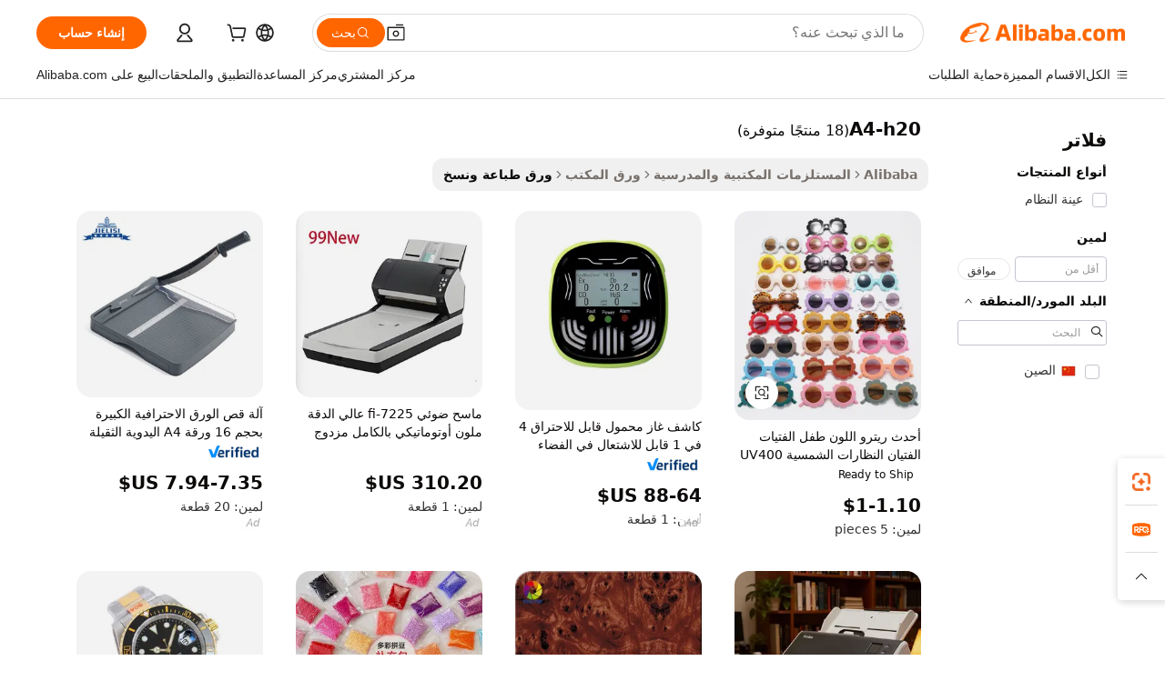

--- FILE ---
content_type: text/html;charset=UTF-8
request_url: https://arabic.alibaba.com/g/a4--h20.html
body_size: 134698
content:

<!-- screen_content -->

    <!-- tangram:5410 begin-->
    <!-- tangram:529998 begin-->
    
<!DOCTYPE html>
<html lang="ar" dir="rtl">
  <head>
        <script>
      window.__BB = {
        scene: window.__bb_scene || 'traffic-free-goods'
      };
      window.__BB.BB_CWV_IGNORE = {
          lcp_element: ['#icbu-buyer-pc-top-banner'],
          lcp_url: [],
        };
      window._timing = {}
      window._timing.first_start = Date.now();
      window.needLoginInspiration = Boolean(false);
      // 变量用于标记页面首次可见时间
      let firstVisibleTime = null;
      if (typeof document.hidden !== 'undefined') {
        // 页面首次加载时直接统计
        if (!document.hidden) {
          firstVisibleTime = Date.now();
          window.__BB_timex = 1
        } else {
          // 页面不可见时监听 visibilitychange 事件
          document.addEventListener('visibilitychange', () => {
            if (!document.hidden) {
              firstVisibleTime = Date.now();
              window.__BB_timex = firstVisibleTime - window.performance.timing.navigationStart
              window.__BB.firstVisibleTime = window.__BB_timex
              console.log("Page became visible after "+ window.__BB_timex + " ms");
            }
          }, { once: true });  // 确保只触发一次
        }
      } else {
        console.warn('Page Visibility API is not supported in this browser.');
      }
    </script>
        <meta name="data-spm" content="a2700">
        <meta name="aplus-xplug" content="NONE">
        <meta name="aplus-icbu-disable-umid" content="1">
        <meta name="google-translate-customization" content="9de59014edaf3b99-22e1cf3b5ca21786-g00bb439a5e9e5f8f-f">
    <meta name="yandex-verification" content="25a76ba8e4443bb3" />
    <meta name="msvalidate.01" content="E3FBF0E89B724C30844BF17C59608E8F" />
    <meta name="viewport" content="width=device-width, initial-scale=1.0, maximum-scale=5.0, user-scalable=yes">
        <link rel="preconnect" href="https://s.alicdn.com/" crossorigin>
    <link rel="dns-prefetch" href="https://s.alicdn.com">
                        <link rel="preload" href="https://s.alicdn.com/@g/alilog/??aplus_plugin_icbufront/index.js,mlog/aplus_v2.js" as="script">
        <link rel="preload" href="https://s.alicdn.com/@img/imgextra/i2/O1CN0153JdbU26g4bILVOyC_!!6000000007690-2-tps-418-58.png" as="image">
        <script>
            window.__APLUS_ABRATE__ = {
        perf_group: 'base64cached',
        scene: "traffic-free-goods",
      };
    </script>
    <meta name="aplus-mmstat-timeout" content="15000">
        <meta content="text/html; charset=utf-8" http-equiv="Content-Type">
          <title>جودة فائقة a4-h20 لتلبية احتياجات الطباعة بكفاءة</title>
      <meta name="keywords" content="Alibaba Manufacturer Directory - Suppliers, Manufacturers, Exporters & Importers">
      <meta name="description" content="اكتشف جودة ممتازة لـ a4-h20 مصممة لطباعة سلسة ونصوص واضحة. مثالية لأي بيئة مكتبية، مجموعتنا تضمن الكفاءة والموثوقية، مما يضمن نتائج احترافية في كل مرة.">
            <meta name="pagetiming-rate" content="9">
      <meta name="pagetiming-resource-rate" content="4">
                    <link rel="canonical" href="https://arabic.alibaba.com/g/a4-h20.html">
                              <link rel="alternate" hreflang="fr" href="https://french.alibaba.com/g/a4-h20.html">
                  <link rel="alternate" hreflang="de" href="https://german.alibaba.com/g/a4-h20.html">
                  <link rel="alternate" hreflang="pt" href="https://portuguese.alibaba.com/g/a4-h20.html">
                  <link rel="alternate" hreflang="it" href="https://italian.alibaba.com/g/a4-h20.html">
                  <link rel="alternate" hreflang="es" href="https://spanish.alibaba.com/g/a4-h20.html">
                  <link rel="alternate" hreflang="ru" href="https://russian.alibaba.com/g/a4-h20.html">
                  <link rel="alternate" hreflang="ko" href="https://korean.alibaba.com/g/a4-h20.html">
                  <link rel="alternate" hreflang="ar" href="https://arabic.alibaba.com/g/a4-h20.html">
                  <link rel="alternate" hreflang="ja" href="https://japanese.alibaba.com/g/a4-h20.html">
                  <link rel="alternate" hreflang="tr" href="https://turkish.alibaba.com/g/a4-h20.html">
                  <link rel="alternate" hreflang="th" href="https://thai.alibaba.com/g/a4-h20.html">
                  <link rel="alternate" hreflang="vi" href="https://vietnamese.alibaba.com/g/a4-h20.html">
                  <link rel="alternate" hreflang="nl" href="https://dutch.alibaba.com/g/a4-h20.html">
                  <link rel="alternate" hreflang="he" href="https://hebrew.alibaba.com/g/a4-h20.html">
                  <link rel="alternate" hreflang="id" href="https://indonesian.alibaba.com/g/a4-h20.html">
                  <link rel="alternate" hreflang="hi" href="https://hindi.alibaba.com/g/a4-h20.html">
                  <link rel="alternate" hreflang="en" href="https://www.alibaba.com/showroom/a4-h20.html">
                  <link rel="alternate" hreflang="zh" href="https://chinese.alibaba.com/g/a4-h20.html">
                  <link rel="alternate" hreflang="x-default" href="https://www.alibaba.com/showroom/a4-h20.html">
                                        <script>
      // Aplus 配置自动打点
      var queue = window.goldlog_queue || (window.goldlog_queue = []);
      var tags = ["button", "a", "div", "span", "i", "svg", "input", "li", "tr"];
      queue.push(
        {
          action: 'goldlog.appendMetaInfo',
          arguments: [
            'aplus-auto-exp',
            [
              {
                logkey: '/sc.ug_msite.new_product_exp',
                cssSelector: '[data-spm-exp]',
                props: ["data-spm-exp"],
              },
              {
                logkey: '/sc.ug_pc.seolist_product_exp',
                cssSelector: '.traffic-card-gallery',
                props: ["data-spm-exp"],
              }
            ]
          ]
        }
      )
      queue.push({
        action: 'goldlog.setMetaInfo',
        arguments: ['aplus-auto-clk', JSON.stringify(tags.map(tag =>({
          "logkey": "/sc.ug_msite.new_product_clk",
          tag,
          "filter": "data-spm-clk",
          "props": ["data-spm-clk"]
        })))],
      });
    </script>
  </head>
  <div id="icbu-header"><div id="the-new-header" data-version="4.4.0" data-tnh-auto-exp="tnh-expose" data-scenes="search-products" style="position: relative;background-color: #fff;border-bottom: 1px solid #ddd;box-sizing: border-box; font-family:Inter,SF Pro Text,Roboto,Helvetica Neue,Helvetica,Tahoma,Arial,PingFang SC,Microsoft YaHei;"><div style="display: flex;align-items:center;height: 72px;min-width: 1200px;max-width: 1580px;margin: 0 auto;padding: 0 40px;box-sizing: border-box;"><img style="height: 29px; width: 209px;" src="https://s.alicdn.com/@img/imgextra/i2/O1CN0153JdbU26g4bILVOyC_!!6000000007690-2-tps-418-58.png" alt="" /></div><div style="min-width: 1200px;max-width: 1580px;margin: 0 auto;overflow: hidden;font-size: 14px;display: flex;justify-content: space-between;padding: 0 40px;box-sizing: border-box;"><div style="display: flex; align-items: center; justify-content: space-between"><div style="position: relative; height: 36px; padding: 0 28px 0 20px">All categories</div><div style="position: relative; height: 36px; padding-right: 28px">Featured selections</div><div style="position: relative; height: 36px">Trade Assurance</div></div><div style="display: flex; align-items: center; justify-content: space-between"><div style="position: relative; height: 36px; padding-right: 28px">Buyer Central</div><div style="position: relative; height: 36px; padding-right: 28px">Help Center</div><div style="position: relative; height: 36px; padding-right: 28px">Get the app</div><div style="position: relative; height: 36px">Become a supplier</div></div></div></div></div></div>
  <body data-spm="7724857" style="min-height: calc(100vh + 1px)"><script 
id="beacon-aplus"   
src="//s.alicdn.com/@g/alilog/??aplus_plugin_icbufront/index.js,mlog/aplus_v2.js"
exparams="aplus=async&userid=&aplus&ali_beacon_id=&ali_apache_id=&ali_apache_track=&ali_apache_tracktmp=&eagleeye_traceid=21032c3717687749356743697e1112&ip=18%2e191%2e193%2e62&dmtrack_c={ali%5fresin%5ftrace%3dse%5frst%3dnull%7csp%5fviewtype%3dY%7cset%3d3%7cser%3d1007%7cpageId%3d2428485bc4824426bfa7d393b7417e1f%7cm%5fpageid%3dnull%7cpvmi%3d3ad38d7a103941308a14ef88f8fe67d7%7csek%5fsepd%3da4%2dh20%7csek%3da4%2dh20%7cse%5fpn%3d1%7cp4pid%3dad7bf58b%2d3a3b%2d461b%2daa0f%2d254782d0902d%7csclkid%3dnull%7cforecast%5fpost%5fcate%3dnull%7cseo%5fnew%5fuser%5fflag%3dfalse%7ccategoryId%3d211203%7cseo%5fsearch%5fmodel%5fupgrade%5fv2%3d2025070801%7cseo%5fmodule%5fcard%5f20240624%3d202406242%7clong%5ftext%5fgoogle%5ftranslate%5fv2%3d2407142%7cseo%5fcontent%5ftd%5fbottom%5ftext%5fupdate%5fkey%3d2025070801%7cseo%5fsearch%5fmodel%5fupgrade%5fv3%3d2025072201%7cseo%5fsearch%5fmodel%5fmulti%5fupgrade%5fv3%3d2025081101%7cdamo%5falt%5freplace%3dnull%7cwap%5fcross%3d2007659%7cwap%5fcs%5faction%3d2005494%7cAPP%5fVisitor%5fActive%3d26705%7cseo%5fshowroom%5fgoods%5fmix%3d2005244%7cseo%5fdefault%5fcached%5flong%5ftext%5ffrom%5fnew%5fkeyword%5fstep%3d2024122502%7cshowroom%5fgeneral%5ftemplate%3d2005292%7cshowroom%5freview%3d20230308%7cwap%5fcs%5ftext%3dnull%7cstructured%5fdata%3d2025052702%7cseo%5fmulti%5fstyle%5ftext%5fupdate%3d2511181%7cpc%5fnew%5fheader%3dnull%7cseo%5fmeta%5fcate%5ftemplate%5fv1%3d2025042401%7cseo%5fmeta%5ftd%5fsearch%5fkeyword%5fstep%5fv1%3d2025040999%7cseo%5fshowroom%5fbiz%5fbabablog%3d2809001%7cshowroom%5fft%5flong%5ftext%5fbaks%3d80802%7cAPP%5fGrowing%5fBuyer%5fHigh%5fIntent%5fActive%3d25488%7cshowroom%5fpc%5fv2019%3d2104%7cAPP%5fProspecting%5fBuyer%3d26706%7ccache%5fcontrol%3dnull%7cAPP%5fChurned%5fCore%5fBuyer%3d25463%7cseo%5fdefault%5fcached%5flong%5ftext%5fstep%3d24110802%7camp%5flighthouse%5fscore%5fimage%3d19657%7cseo%5fft%5ftranslate%5fgemini%3d25012003%7cwap%5fnode%5fssr%3d2015725%7cdataphant%5fopen%3d27030%7clongtext%5fmulti%5fstyle%5fexpand%5frussian%3d2510142%7cseo%5flongtext%5fgoogle%5fdata%5fsection%3d25021702%7cindustry%5fpopular%5ffloor%3dnull%7cwap%5fad%5fgoods%5fproduct%5finterval%3dnull%7cseo%5fgoods%5fbootom%5fwholesale%5flink%3d2486162%7cseo%5fkeyword%5faatest%3d15%7cseo%5fmiddle%5fwholesale%5flink%3dnull%7cft%5flong%5ftext%5fenpand%5fstep2%3d121602%7cseo%5fft%5flongtext%5fexpand%5fstep3%3d25012102%7cseo%5fwap%5fheadercard%3d2006288%7cAPP%5fChurned%5fInactive%5fVisitor%3d25497%7cAPP%5fGrowing%5fBuyer%5fHigh%5fIntent%5fInactive%3d25484%7cseo%5fmeta%5ftd%5fmulti%5fkey%3d2025061801%7ctop%5frecommend%5f20250120%3d202501201%7clongtext%5fmulti%5fstyle%5fexpand%5ffrench%5fcopy%3d25091802%7clongtext%5fmulti%5fstyle%5fexpand%5ffrench%5fcopy%5fcopy%3d25092502%7clong%5ftext%5fpaa%3d220831%7cseo%5ffloor%5fexp%3dnull%7cseo%5fshowroom%5falgo%5flink%3d17764%7cseo%5fmeta%5ftd%5faib%5fgeneral%5fkey%3d2025091901%7ccountry%5findustry%3d202311033%7cshowroom%5fft%5flong%5ftext%5fenpand%5fstep1%3d101102%7cseo%5fshowroom%5fnorel%3dnull%7cplp%5fstyle%5f25%5fpc%3d202505222%7cseo%5fggs%5flayer%3d10010%7cquery%5fmutil%5flang%5ftranslate%3d2025060300%7cAPP%5fChurned%5fBuyer%3d25466%7cstream%5frender%5fperf%5fopt%3d2309181%7cwap%5fgoods%3d2007383%7cseo%5fshowroom%5fsimilar%5f20240614%3d202406142%7cchinese%5fopen%3d6307%7cquery%5fgpt%5ftranslate%3d20240820%7cad%5fproduct%5finterval%3dnull%7camp%5fto%5fpwa%3d2007359%7cplp%5faib%5fmulti%5fai%5fmeta%3d20250401%7cwap%5fsupplier%5fcontent%3dnull%7cpc%5ffree%5frefactoring%3d20220315%7csso%5foem%5ffloor%3d30031%7cAPP%5fGrowing%5fBuyer%5fInactive%3d25476%7cseo%5fpc%5fnew%5fview%5f20240807%3d202408072%7cseo%5fbottom%5ftext%5fentity%5fkey%5fcopy%3d2025062400%7cstream%5frender%3d433763%7cseo%5fmodule%5fcard%5f20240424%3d202404241%7cseo%5ftitle%5freplace%5f20191226%3d5841%7clongtext%5fmulti%5fstyle%5fexpand%3d25090802%7cgoogleweblight%3d6516%7clighthouse%5fbase64%3dnull%7cAPP%5fProspecting%5fBuyer%5fActive%3d26716%7cad%5fgoods%5fproduct%5finterval%3dnull%7cseo%5fbottom%5fdeep%5fextend%5fkw%5fkey%3d2025071101%7clongtext%5fmulti%5fstyle%5fexpand%5fturkish%3d25102801%7cilink%5fuv%3d20240911%7cwap%5flist%5fwakeup%3d2005832%7ctpp%5fcrosslink%5fpc%3d20205311%7cseo%5ftop%5fbooth%3d18501%7cAPP%5fGrowing%5fBuyer%5fLess%5fActive%3d25469%7cseo%5fsearch%5fmodel%5fupgrade%5frank%3d2025092401%7cgoodslayer%3d7977%7cft%5flong%5ftext%5ftranslate%5fexpand%5fstep1%3d24110802%7cseo%5fheaderstyle%5ftraffic%5fkey%5fv1%3d2025072100%7ccrosslink%5fswitch%3d2008141%7cp4p%5foutline%3d20240328%7cseo%5fmeta%5ftd%5faib%5fv2%5fkey%3d2025091800%7crts%5fmulti%3d2008404%7cseo%5fad%5foptimization%5fkey%5fv2%3d2025072301%7cAPP%5fVisitor%5fLess%5fActive%3d26690%7cplp%5fstyle%5f25%3d202505192%7ccdn%5fvm%3d2007368%7cwap%5fad%5fproduct%5finterval%3dnull%7cseo%5fsearch%5fmodel%5fmulti%5fupgrade%5frank%3d2025092401%7cpc%5fcard%5fshare%3d2025081201%7cAPP%5fGrowing%5fBuyer%5fHigh%5fIntent%5fLess%5fActive%3d25480%7cgoods%5ftitle%5fsubstitute%3d9618%7cwap%5fscreen%5fexp%3d2025081400%7creact%5fheader%5ftest%3d202502182%7cpc%5fcs%5fcolor%3dnull%7cshowroom%5fft%5flong%5ftext%5ftest%3d72502%7cone%5ftap%5flogin%5fABTest%3d202308153%7cseo%5fhyh%5fshow%5ftags%3dnull%7cplp%5fstructured%5fdata%3d2508182%7cguide%5fdelete%3d2008526%7cseo%5findustry%5ftemplate%3dnull%7cseo%5fmeta%5ftd%5fmulti%5fes%5fkey%3d2025073101%7cseo%5fshowroom%5fdata%5fmix%3d19888%7csso%5ftop%5franking%5ffloor%3d20031%7cseo%5ftd%5fdeep%5fupgrade%5fkey%5fv3%3d2025081101%7cwap%5fue%5fone%3d2025111401%7cshowroom%5fto%5frts%5flink%3d2008480%7ccountrysearch%5ftest%3dnull%7cshowroom%5flist%5fnew%5farrival%3d2811002%7cchannel%5famp%5fto%5fpwa%3d2008435%7cseo%5fmulti%5fstyles%5flong%5ftext%3d2503172%7cseo%5fmeta%5ftext%5fmutli%5fcate%5ftemplate%5fv1%3d2025080801%7cseo%5fdefault%5fcached%5fmutil%5flong%5ftext%5fstep%3d24110436%7cseo%5faction%5fpoint%5ftype%3d22823%7cseo%5faib%5ftd%5flaunch%5f20240828%5fcopy%3d202408282%7cseo%5fshowroom%5fwholesale%5flink%3dnull%7cseo%5fperf%5fimprove%3d2023999%7cseo%5fwap%5flist%5fbounce%5f01%3d2063%7cseo%5fwap%5flist%5fbounce%5f02%3d2128%7cAPP%5fGrowing%5fBuyer%5fActive%3d25492%7cvideolayer%3dnull%7cvideo%5fplay%3d2006036%7cAPP%5fChurned%5fMember%5fInactive%3d25501%7cseo%5fgoogle%5fnew%5fstruct%3d438326%7cicbu%5falgo%5fp4p%5fseo%5fad%3d2025072301%7ctpp%5ftrace%3dseoKeyword%2dseoKeyword%5fv3%2dproduct%2dPRODUCT%5fFAIL}&pageid=12bfc13e21030b241768774935&hn=ensearchweb033003011036%2erg%2dus%2deast%2eus68&asid=AQAAAAAXXW1pjv7HFQAAAAALUNTX0D7rGA==&treq=&tres=" async>
</script>
            <style>body{background-color:white;}.no-scrollbar.il-sticky.il-top-0.il-max-h-\[100vh\].il-w-\[200px\].il-flex-shrink-0.il-flex-grow-0.il-overflow-y-scroll{background-color:#FFF;padding-left:12px}</style>
                    <!-- tangram:530006 begin-->
<!--  -->
 <style>
   @keyframes il-spin {
     to {
       transform: rotate(360deg);
     }
   }
   @keyframes il-pulse {
     50% {
       opacity: 0.5;
     }
   }
   .traffic-card-gallery {display: flex;position: relative;flex-direction: column;justify-content: flex-start;border-radius: 0.5rem;background-color: #fff;padding: 0.5rem 0.5rem 1rem;overflow: hidden;font-size: 0.75rem;line-height: 1rem;}
   .traffic-card-list {display: flex;position: relative;flex-direction: row;justify-content: flex-start;border-bottom-width: 1px;background-color: #fff;padding: 1rem;height: 292px;overflow: hidden;font-size: 0.75rem;line-height: 1rem;}
   .product-price {
     b {
       font-size: 22px;
     }
   }
   .skel-loading {
       animation: il-pulse 2s cubic-bezier(0.4, 0, 0.6, 1) infinite;background-color: hsl(60, 4.8%, 95.9%);
   }
 </style>
<div id="first-cached-card">
  <div style="box-sizing:border-box;display: flex;position: absolute;left: 0;right: 0;margin: 0 auto;z-index: 1;min-width: 1200px;max-width: 1580px;padding: 0.75rem 3.25rem 0;pointer-events: none;">
    <!--页面左侧区域-->
    <div style="width: 200px;padding-top: 1rem;padding-left:12px; background-color: #fff;border-radius: 0.25rem">
      <div class="skel-loading" style="height: 1.5rem;width: 50%;border-radius: 0.25rem;"></div>
      <div style="margin-top: 1rem;margin-bottom: 1rem;">
        <div class="skel-loading" style="height: 1rem;width: calc(100% * 5 / 6);"></div>
        <div
          class="skel-loading"
          style="margin-top: 1rem;height: 1rem;width: calc(100% * 8 / 12);"
        ></div>
        <div class="skel-loading" style="margin-top: 1rem;height: 1rem;width: 75%;"></div>
        <div
          class="skel-loading"
          style="margin-top: 1rem;height: 1rem;width: calc(100% * 7 / 12);"
        ></div>
      </div>
      <div class="skel-loading" style="height: 1.5rem;width: 50%;border-radius: 0.25rem;"></div>
      <div style="margin-top: 1rem;margin-bottom: 1rem;">
        <div class="skel-loading" style="height: 1rem;width: calc(100% * 5 / 6);"></div>
        <div
          class="skel-loading"
          style="margin-top: 1rem;height: 1rem;width: calc(100% * 8 / 12);"
        ></div>
        <div class="skel-loading" style="margin-top: 1rem;height: 1rem;width: 75%;"></div>
        <div
          class="skel-loading"
          style="margin-top: 1rem;height: 1rem;width: calc(100% * 7 / 12);"
        ></div>
      </div>
      <div class="skel-loading" style="height: 1.5rem;width: 50%;border-radius: 0.25rem;"></div>
      <div style="margin-top: 1rem;margin-bottom: 1rem;">
        <div class="skel-loading" style="height: 1rem;width: calc(100% * 5 / 6);"></div>
        <div
          class="skel-loading"
          style="margin-top: 1rem;height: 1rem;width: calc(100% * 8 / 12);"
        ></div>
        <div class="skel-loading" style="margin-top: 1rem;height: 1rem;width: 75%;"></div>
        <div
          class="skel-loading"
          style="margin-top: 1rem;height: 1rem;width: calc(100% * 7 / 12);"
        ></div>
      </div>
      <div class="skel-loading" style="height: 1.5rem;width: 50%;border-radius: 0.25rem;"></div>
      <div style="margin-top: 1rem;margin-bottom: 1rem;">
        <div class="skel-loading" style="height: 1rem;width: calc(100% * 5 / 6);"></div>
        <div
          class="skel-loading"
          style="margin-top: 1rem;height: 1rem;width: calc(100% * 8 / 12);"
        ></div>
        <div class="skel-loading" style="margin-top: 1rem;height: 1rem;width: 75%;"></div>
        <div
          class="skel-loading"
          style="margin-top: 1rem;height: 1rem;width: calc(100% * 7 / 12);"
        ></div>
      </div>
      <div class="skel-loading" style="height: 1.5rem;width: 50%;border-radius: 0.25rem;"></div>
      <div style="margin-top: 1rem;margin-bottom: 1rem;">
        <div class="skel-loading" style="height: 1rem;width: calc(100% * 5 / 6);"></div>
        <div
          class="skel-loading"
          style="margin-top: 1rem;height: 1rem;width: calc(100% * 8 / 12);"
        ></div>
        <div class="skel-loading" style="margin-top: 1rem;height: 1rem;width: 75%;"></div>
        <div
          class="skel-loading"
          style="margin-top: 1rem;height: 1rem;width: calc(100% * 7 / 12);"
        ></div>
      </div>
      <div class="skel-loading" style="height: 1.5rem;width: 50%;border-radius: 0.25rem;"></div>
      <div style="margin-top: 1rem;margin-bottom: 1rem;">
        <div class="skel-loading" style="height: 1rem;width: calc(100% * 5 / 6);"></div>
        <div
          class="skel-loading"
          style="margin-top: 1rem;height: 1rem;width: calc(100% * 8 / 12);"
        ></div>
        <div class="skel-loading" style="margin-top: 1rem;height: 1rem;width: 75%;"></div>
        <div
          class="skel-loading"
          style="margin-top: 1rem;height: 1rem;width: calc(100% * 7 / 12);"
        ></div>
      </div>
    </div>
    <!--页面主体区域-->
    <div style="flex: 1 1 0%; overflow: hidden;padding: 0.5rem 0.5rem 0.5rem 1.5rem">
      <div style="height: 1.25rem;margin-bottom: 1rem;"></div>
      <!-- keywords -->
      <div style="margin-bottom: 1rem;height: 1.75rem;font-weight: 700;font-size: 1.25rem;line-height: 1.75rem;"></div>
      <!-- longtext -->
            <div style="width: calc(25% - 0.9rem);pointer-events: auto">
        <div class="traffic-card-gallery">
          <!-- ProductImage -->
          <a href="//www.alibaba.com/product-detail/Latest-Retro-Color-Toddler-Girls-Boys_1600294917611.html?from=SEO" target="_blank" style="position: relative;margin-bottom: 0.5rem;aspect-ratio: 1;overflow: hidden;border-radius: 0.5rem;">
            <div style="display: flex; overflow: hidden">
              <div style="position: relative;margin: 0;width: 100%;min-width: 0;flex-shrink: 0;flex-grow: 0;flex-basis: 100%;padding: 0;">
                <img style="position: relative; aspect-ratio: 1; width: 100%" src="[data-uri]" loading="eager" />
                <div style="position: absolute;left: 0;bottom: 0;right: 0;top: 0;background-color: #000;opacity: 0.05;"></div>
              </div>
            </div>
          </a>
          <div style="display: flex;flex: 1 1 0%;flex-direction: column;justify-content: space-between;">
            <div>
              <a class="skel-loading" style="margin-top: 0.5rem;display:inline-block;width:100%;height:1rem;" href="//www.alibaba.com/product-detail/Latest-Retro-Color-Toddler-Girls-Boys_1600294917611.html" target="_blank"></a>
              <a class="skel-loading" style="margin-top: 0.125rem;display:inline-block;width:100%;height:1rem;" href="//www.alibaba.com/product-detail/Latest-Retro-Color-Toddler-Girls-Boys_1600294917611.html" target="_blank"></a>
              <div class="skel-loading" style="margin-top: 0.25rem;height:1.625rem;width:75%"></div>
              <div class="skel-loading" style="margin-top: 0.5rem;height: 1rem;width:50%"></div>
              <div class="skel-loading" style="margin-top:0.25rem;height:1rem;width:25%"></div>
            </div>
          </div>

        </div>
      </div>

    </div>
  </div>
</div>
<!-- tangram:530006 end-->
            <style>.component-left-filter-callback{display:flex;position:relative;margin-top:10px;height:1200px}.component-left-filter-callback img{width:200px}.component-left-filter-callback i{position:absolute;top:5%;left:50%}.related-search-wrapper{padding:.5rem;--tw-bg-opacity: 1;background-color:#fff;background-color:rgba(255,255,255,var(--tw-bg-opacity, 1));border-width:1px;border-color:var(--input)}.related-search-wrapper .related-search-box{margin:12px 16px}.related-search-wrapper .related-search-box .related-search-title{display:inline;float:start;color:#666;word-wrap:break-word;margin-right:12px;width:13%}.related-search-wrapper .related-search-box .related-search-content{display:flex;flex-wrap:wrap}.related-search-wrapper .related-search-box .related-search-content .related-search-link{margin-right:12px;width:23%;overflow:hidden;color:#666;text-overflow:ellipsis;white-space:nowrap}.product-title img{margin-right:.5rem;display:inline-block;height:1rem;vertical-align:sub}.product-price b{font-size:22px}.similar-icon{position:absolute;bottom:12px;z-index:2;right:12px}.rfq-card{display:inline-block;position:relative;box-sizing:border-box;margin-bottom:36px}.rfq-card .rfq-card-content{display:flex;position:relative;flex-direction:column;align-items:flex-start;background-size:cover;background-color:#fff;padding:12px;width:100%;height:100%}.rfq-card .rfq-card-content .rfq-card-icon{margin-top:50px}.rfq-card .rfq-card-content .rfq-card-icon img{width:45px}.rfq-card .rfq-card-content .rfq-card-top-title{margin-top:14px;color:#222;font-weight:400;font-size:16px}.rfq-card .rfq-card-content .rfq-card-title{margin-top:24px;color:#333;font-weight:800;font-size:20px}.rfq-card .rfq-card-content .rfq-card-input-box{margin-top:24px;width:100%}.rfq-card .rfq-card-content .rfq-card-input-box textarea{box-sizing:border-box;border:1px solid #ddd;border-radius:4px;background-color:#fff;padding:9px 12px;width:100%;height:88px;resize:none;color:#666;font-weight:400;font-size:13px;font-family:inherit}.rfq-card .rfq-card-content .rfq-card-button{margin-top:24px;border:1px solid #666;border-radius:16px;background-color:#fff;width:67%;color:#000;font-weight:700;font-size:14px;line-height:30px;text-align:center}[data-modulename^=ProductList-] div{contain-intrinsic-size:auto 500px}.traffic-card-gallery:hover{--tw-shadow: 0px 2px 6px 2px rgba(0,0,0,.12157);--tw-shadow-colored: 0px 2px 6px 2px var(--tw-shadow-color);box-shadow:0 0 #0000,0 0 #0000,0 2px 6px 2px #0000001f;box-shadow:var(--tw-ring-offset-shadow, 0 0 rgba(0,0,0,0)),var(--tw-ring-shadow, 0 0 rgba(0,0,0,0)),var(--tw-shadow);z-index:10}.traffic-card-gallery{position:relative;display:flex;flex-direction:column;justify-content:flex-start;overflow:hidden;border-radius:.75rem;--tw-bg-opacity: 1;background-color:#fff;background-color:rgba(255,255,255,var(--tw-bg-opacity, 1));padding:.5rem;font-size:.75rem;line-height:1rem}.traffic-card-list{position:relative;display:flex;height:292px;flex-direction:row;justify-content:flex-start;overflow:hidden;border-bottom-width:1px;--tw-bg-opacity: 1;background-color:#fff;background-color:rgba(255,255,255,var(--tw-bg-opacity, 1));padding:1rem;font-size:.75rem;line-height:1rem}.traffic-card-g-industry:hover{--tw-shadow: 0 0 10px rgba(0,0,0,.1);--tw-shadow-colored: 0 0 10px var(--tw-shadow-color);box-shadow:0 0 #0000,0 0 #0000,0 0 10px #0000001a;box-shadow:var(--tw-ring-offset-shadow, 0 0 rgba(0,0,0,0)),var(--tw-ring-shadow, 0 0 rgba(0,0,0,0)),var(--tw-shadow)}.traffic-card-g-industry{position:relative;border-radius:var(--radius);--tw-bg-opacity: 1;background-color:#fff;background-color:rgba(255,255,255,var(--tw-bg-opacity, 1));padding:1.25rem .75rem .75rem;font-size:.875rem;line-height:1.25rem}.module-filter-section-wrapper{max-height:none!important;overflow-x:hidden}*,:before,:after{--tw-border-spacing-x: 0;--tw-border-spacing-y: 0;--tw-translate-x: 0;--tw-translate-y: 0;--tw-rotate: 0;--tw-skew-x: 0;--tw-skew-y: 0;--tw-scale-x: 1;--tw-scale-y: 1;--tw-pan-x: ;--tw-pan-y: ;--tw-pinch-zoom: ;--tw-scroll-snap-strictness: proximity;--tw-gradient-from-position: ;--tw-gradient-via-position: ;--tw-gradient-to-position: ;--tw-ordinal: ;--tw-slashed-zero: ;--tw-numeric-figure: ;--tw-numeric-spacing: ;--tw-numeric-fraction: ;--tw-ring-inset: ;--tw-ring-offset-width: 0px;--tw-ring-offset-color: #fff;--tw-ring-color: rgba(59, 130, 246, .5);--tw-ring-offset-shadow: 0 0 rgba(0,0,0,0);--tw-ring-shadow: 0 0 rgba(0,0,0,0);--tw-shadow: 0 0 rgba(0,0,0,0);--tw-shadow-colored: 0 0 rgba(0,0,0,0);--tw-blur: ;--tw-brightness: ;--tw-contrast: ;--tw-grayscale: ;--tw-hue-rotate: ;--tw-invert: ;--tw-saturate: ;--tw-sepia: ;--tw-drop-shadow: ;--tw-backdrop-blur: ;--tw-backdrop-brightness: ;--tw-backdrop-contrast: ;--tw-backdrop-grayscale: ;--tw-backdrop-hue-rotate: ;--tw-backdrop-invert: ;--tw-backdrop-opacity: ;--tw-backdrop-saturate: ;--tw-backdrop-sepia: ;--tw-contain-size: ;--tw-contain-layout: ;--tw-contain-paint: ;--tw-contain-style: }::backdrop{--tw-border-spacing-x: 0;--tw-border-spacing-y: 0;--tw-translate-x: 0;--tw-translate-y: 0;--tw-rotate: 0;--tw-skew-x: 0;--tw-skew-y: 0;--tw-scale-x: 1;--tw-scale-y: 1;--tw-pan-x: ;--tw-pan-y: ;--tw-pinch-zoom: ;--tw-scroll-snap-strictness: proximity;--tw-gradient-from-position: ;--tw-gradient-via-position: ;--tw-gradient-to-position: ;--tw-ordinal: ;--tw-slashed-zero: ;--tw-numeric-figure: ;--tw-numeric-spacing: ;--tw-numeric-fraction: ;--tw-ring-inset: ;--tw-ring-offset-width: 0px;--tw-ring-offset-color: #fff;--tw-ring-color: rgba(59, 130, 246, .5);--tw-ring-offset-shadow: 0 0 rgba(0,0,0,0);--tw-ring-shadow: 0 0 rgba(0,0,0,0);--tw-shadow: 0 0 rgba(0,0,0,0);--tw-shadow-colored: 0 0 rgba(0,0,0,0);--tw-blur: ;--tw-brightness: ;--tw-contrast: ;--tw-grayscale: ;--tw-hue-rotate: ;--tw-invert: ;--tw-saturate: ;--tw-sepia: ;--tw-drop-shadow: ;--tw-backdrop-blur: ;--tw-backdrop-brightness: ;--tw-backdrop-contrast: ;--tw-backdrop-grayscale: ;--tw-backdrop-hue-rotate: ;--tw-backdrop-invert: ;--tw-backdrop-opacity: ;--tw-backdrop-saturate: ;--tw-backdrop-sepia: ;--tw-contain-size: ;--tw-contain-layout: ;--tw-contain-paint: ;--tw-contain-style: }*,:before,:after{box-sizing:border-box;border-width:0;border-style:solid;border-color:#e5e7eb}:before,:after{--tw-content: ""}html,:host{line-height:1.5;-webkit-text-size-adjust:100%;-moz-tab-size:4;-o-tab-size:4;tab-size:4;font-family:ui-sans-serif,system-ui,-apple-system,Segoe UI,Roboto,Ubuntu,Cantarell,Noto Sans,sans-serif,"Apple Color Emoji","Segoe UI Emoji",Segoe UI Symbol,"Noto Color Emoji";font-feature-settings:normal;font-variation-settings:normal;-webkit-tap-highlight-color:transparent}body{margin:0;line-height:inherit}hr{height:0;color:inherit;border-top-width:1px}abbr:where([title]){text-decoration:underline;-webkit-text-decoration:underline dotted;text-decoration:underline dotted}h1,h2,h3,h4,h5,h6{font-size:inherit;font-weight:inherit}a{color:inherit;text-decoration:inherit}b,strong{font-weight:bolder}code,kbd,samp,pre{font-family:ui-monospace,SFMono-Regular,Menlo,Monaco,Consolas,Liberation Mono,Courier New,monospace;font-feature-settings:normal;font-variation-settings:normal;font-size:1em}small{font-size:80%}sub,sup{font-size:75%;line-height:0;position:relative;vertical-align:baseline}sub{bottom:-.25em}sup{top:-.5em}table{text-indent:0;border-color:inherit;border-collapse:collapse}button,input,optgroup,select,textarea{font-family:inherit;font-feature-settings:inherit;font-variation-settings:inherit;font-size:100%;font-weight:inherit;line-height:inherit;letter-spacing:inherit;color:inherit;margin:0;padding:0}button,select{text-transform:none}button,input:where([type=button]),input:where([type=reset]),input:where([type=submit]){-webkit-appearance:button;background-color:transparent;background-image:none}:-moz-focusring{outline:auto}:-moz-ui-invalid{box-shadow:none}progress{vertical-align:baseline}::-webkit-inner-spin-button,::-webkit-outer-spin-button{height:auto}[type=search]{-webkit-appearance:textfield;outline-offset:-2px}::-webkit-search-decoration{-webkit-appearance:none}::-webkit-file-upload-button{-webkit-appearance:button;font:inherit}summary{display:list-item}blockquote,dl,dd,h1,h2,h3,h4,h5,h6,hr,figure,p,pre{margin:0}fieldset{margin:0;padding:0}legend{padding:0}ol,ul,menu{list-style:none;margin:0;padding:0}dialog{padding:0}textarea{resize:vertical}input::-moz-placeholder,textarea::-moz-placeholder{opacity:1;color:#9ca3af}input::placeholder,textarea::placeholder{opacity:1;color:#9ca3af}button,[role=button]{cursor:pointer}:disabled{cursor:default}img,svg,video,canvas,audio,iframe,embed,object{display:block;vertical-align:middle}img,video{max-width:100%;height:auto}[hidden]:where(:not([hidden=until-found])){display:none}:root{--background: hsl(0, 0%, 100%);--foreground: hsl(20, 14.3%, 4.1%);--card: hsl(0, 0%, 100%);--card-foreground: hsl(20, 14.3%, 4.1%);--popover: hsl(0, 0%, 100%);--popover-foreground: hsl(20, 14.3%, 4.1%);--primary: hsl(24, 100%, 50%);--primary-foreground: hsl(60, 9.1%, 97.8%);--secondary: hsl(60, 4.8%, 95.9%);--secondary-foreground: #333;--muted: hsl(60, 4.8%, 95.9%);--muted-foreground: hsl(25, 5.3%, 44.7%);--accent: hsl(60, 4.8%, 95.9%);--accent-foreground: hsl(24, 9.8%, 10%);--destructive: hsl(0, 84.2%, 60.2%);--destructive-foreground: hsl(60, 9.1%, 97.8%);--border: hsl(20, 5.9%, 90%);--input: hsl(20, 5.9%, 90%);--ring: hsl(24.6, 95%, 53.1%);--radius: 1rem}.dark{--background: hsl(20, 14.3%, 4.1%);--foreground: hsl(60, 9.1%, 97.8%);--card: hsl(20, 14.3%, 4.1%);--card-foreground: hsl(60, 9.1%, 97.8%);--popover: hsl(20, 14.3%, 4.1%);--popover-foreground: hsl(60, 9.1%, 97.8%);--primary: hsl(20.5, 90.2%, 48.2%);--primary-foreground: hsl(60, 9.1%, 97.8%);--secondary: hsl(12, 6.5%, 15.1%);--secondary-foreground: hsl(60, 9.1%, 97.8%);--muted: hsl(12, 6.5%, 15.1%);--muted-foreground: hsl(24, 5.4%, 63.9%);--accent: hsl(12, 6.5%, 15.1%);--accent-foreground: hsl(60, 9.1%, 97.8%);--destructive: hsl(0, 72.2%, 50.6%);--destructive-foreground: hsl(60, 9.1%, 97.8%);--border: hsl(12, 6.5%, 15.1%);--input: hsl(12, 6.5%, 15.1%);--ring: hsl(20.5, 90.2%, 48.2%)}*{border-color:#e7e5e4;border-color:var(--border)}body{background-color:#fff;background-color:var(--background);color:#0c0a09;color:var(--foreground)}.il-sr-only{position:absolute;width:1px;height:1px;padding:0;margin:-1px;overflow:hidden;clip:rect(0,0,0,0);white-space:nowrap;border-width:0}.il-invisible{visibility:hidden}.il-fixed{position:fixed}.il-absolute{position:absolute}.il-relative{position:relative}.il-sticky{position:sticky}.il-inset-0{inset:0}.il--bottom-12{bottom:-3rem}.il--top-12{top:-3rem}.il-bottom-0{bottom:0}.il-bottom-2{bottom:.5rem}.il-bottom-3{bottom:.75rem}.il-bottom-4{bottom:1rem}.il-end-0{right:0}.il-end-2{right:.5rem}.il-end-3{right:.75rem}.il-end-4{right:1rem}.il-left-0{left:0}.il-left-3{left:.75rem}.il-right-0{right:0}.il-right-2{right:.5rem}.il-right-3{right:.75rem}.il-start-0{left:0}.il-start-1\/2{left:50%}.il-start-2{left:.5rem}.il-start-3{left:.75rem}.il-start-\[50\%\]{left:50%}.il-top-0{top:0}.il-top-1\/2{top:50%}.il-top-16{top:4rem}.il-top-4{top:1rem}.il-top-\[50\%\]{top:50%}.il-z-10{z-index:10}.il-z-50{z-index:50}.il-z-\[9999\]{z-index:9999}.il-col-span-4{grid-column:span 4 / span 4}.il-m-0{margin:0}.il-m-3{margin:.75rem}.il-m-auto{margin:auto}.il-mx-auto{margin-left:auto;margin-right:auto}.il-my-3{margin-top:.75rem;margin-bottom:.75rem}.il-my-5{margin-top:1.25rem;margin-bottom:1.25rem}.il-my-auto{margin-top:auto;margin-bottom:auto}.\!il-mb-4{margin-bottom:1rem!important}.il--mt-4{margin-top:-1rem}.il-mb-0{margin-bottom:0}.il-mb-1{margin-bottom:.25rem}.il-mb-2{margin-bottom:.5rem}.il-mb-3{margin-bottom:.75rem}.il-mb-4{margin-bottom:1rem}.il-mb-5{margin-bottom:1.25rem}.il-mb-6{margin-bottom:1.5rem}.il-mb-8{margin-bottom:2rem}.il-mb-\[-0\.75rem\]{margin-bottom:-.75rem}.il-mb-\[0\.125rem\]{margin-bottom:.125rem}.il-me-1{margin-right:.25rem}.il-me-2{margin-right:.5rem}.il-me-3{margin-right:.75rem}.il-me-auto{margin-right:auto}.il-mr-1{margin-right:.25rem}.il-mr-2{margin-right:.5rem}.il-ms-1{margin-left:.25rem}.il-ms-4{margin-left:1rem}.il-ms-5{margin-left:1.25rem}.il-ms-8{margin-left:2rem}.il-ms-\[\.375rem\]{margin-left:.375rem}.il-ms-auto{margin-left:auto}.il-mt-0{margin-top:0}.il-mt-0\.5{margin-top:.125rem}.il-mt-1{margin-top:.25rem}.il-mt-2{margin-top:.5rem}.il-mt-3{margin-top:.75rem}.il-mt-4{margin-top:1rem}.il-mt-6{margin-top:1.5rem}.il-line-clamp-1{overflow:hidden;display:-webkit-box;-webkit-box-orient:vertical;-webkit-line-clamp:1}.il-line-clamp-2{overflow:hidden;display:-webkit-box;-webkit-box-orient:vertical;-webkit-line-clamp:2}.il-line-clamp-6{overflow:hidden;display:-webkit-box;-webkit-box-orient:vertical;-webkit-line-clamp:6}.il-inline-block{display:inline-block}.il-inline{display:inline}.il-flex{display:flex}.il-inline-flex{display:inline-flex}.il-grid{display:grid}.il-aspect-square{aspect-ratio:1 / 1}.il-size-5{width:1.25rem;height:1.25rem}.il-h-1{height:.25rem}.il-h-10{height:2.5rem}.il-h-11{height:2.75rem}.il-h-20{height:5rem}.il-h-24{height:6rem}.il-h-3\.5{height:.875rem}.il-h-4{height:1rem}.il-h-40{height:10rem}.il-h-6{height:1.5rem}.il-h-8{height:2rem}.il-h-9{height:2.25rem}.il-h-\[150px\]{height:150px}.il-h-\[152px\]{height:152px}.il-h-\[18\.25rem\]{height:18.25rem}.il-h-\[292px\]{height:292px}.il-h-\[600px\]{height:600px}.il-h-auto{height:auto}.il-h-fit{height:-moz-fit-content;height:fit-content}.il-h-full{height:100%}.il-h-screen{height:100vh}.il-max-h-\[100vh\]{max-height:100vh}.il-w-1\/2{width:50%}.il-w-10{width:2.5rem}.il-w-10\/12{width:83.333333%}.il-w-4{width:1rem}.il-w-6{width:1.5rem}.il-w-64{width:16rem}.il-w-7\/12{width:58.333333%}.il-w-72{width:18rem}.il-w-8{width:2rem}.il-w-8\/12{width:66.666667%}.il-w-9{width:2.25rem}.il-w-9\/12{width:75%}.il-w-\[200px\]{width:200px}.il-w-\[84px\]{width:84px}.il-w-fit{width:-moz-fit-content;width:fit-content}.il-w-full{width:100%}.il-w-screen{width:100vw}.il-min-w-0{min-width:0px}.il-min-w-3{min-width:.75rem}.il-min-w-\[1200px\]{min-width:1200px}.il-max-w-\[1000px\]{max-width:1000px}.il-max-w-\[1580px\]{max-width:1580px}.il-max-w-full{max-width:100%}.il-max-w-lg{max-width:32rem}.il-flex-1{flex:1 1 0%}.il-flex-shrink-0,.il-shrink-0{flex-shrink:0}.il-flex-grow-0,.il-grow-0{flex-grow:0}.il-basis-24{flex-basis:6rem}.il-basis-full{flex-basis:100%}.il-origin-\[--radix-tooltip-content-transform-origin\]{transform-origin:var(--radix-tooltip-content-transform-origin)}.il--translate-x-1\/2{--tw-translate-x: -50%;transform:translate(-50%,var(--tw-translate-y)) rotate(var(--tw-rotate)) skew(var(--tw-skew-x)) skewY(var(--tw-skew-y)) scaleX(var(--tw-scale-x)) scaleY(var(--tw-scale-y));transform:translate(var(--tw-translate-x),var(--tw-translate-y)) rotate(var(--tw-rotate)) skew(var(--tw-skew-x)) skewY(var(--tw-skew-y)) scaleX(var(--tw-scale-x)) scaleY(var(--tw-scale-y))}.il--translate-y-1\/2{--tw-translate-y: -50%;transform:translate(var(--tw-translate-x),-50%) rotate(var(--tw-rotate)) skew(var(--tw-skew-x)) skewY(var(--tw-skew-y)) scaleX(var(--tw-scale-x)) scaleY(var(--tw-scale-y));transform:translate(var(--tw-translate-x),var(--tw-translate-y)) rotate(var(--tw-rotate)) skew(var(--tw-skew-x)) skewY(var(--tw-skew-y)) scaleX(var(--tw-scale-x)) scaleY(var(--tw-scale-y))}.il-translate-x-\[-50\%\]{--tw-translate-x: -50%;transform:translate(-50%,var(--tw-translate-y)) rotate(var(--tw-rotate)) skew(var(--tw-skew-x)) skewY(var(--tw-skew-y)) scaleX(var(--tw-scale-x)) scaleY(var(--tw-scale-y));transform:translate(var(--tw-translate-x),var(--tw-translate-y)) rotate(var(--tw-rotate)) skew(var(--tw-skew-x)) skewY(var(--tw-skew-y)) scaleX(var(--tw-scale-x)) scaleY(var(--tw-scale-y))}.il-translate-y-\[-50\%\]{--tw-translate-y: -50%;transform:translate(var(--tw-translate-x),-50%) rotate(var(--tw-rotate)) skew(var(--tw-skew-x)) skewY(var(--tw-skew-y)) scaleX(var(--tw-scale-x)) scaleY(var(--tw-scale-y));transform:translate(var(--tw-translate-x),var(--tw-translate-y)) rotate(var(--tw-rotate)) skew(var(--tw-skew-x)) skewY(var(--tw-skew-y)) scaleX(var(--tw-scale-x)) scaleY(var(--tw-scale-y))}.il-rotate-90{--tw-rotate: 90deg;transform:translate(var(--tw-translate-x),var(--tw-translate-y)) rotate(90deg) skew(var(--tw-skew-x)) skewY(var(--tw-skew-y)) scaleX(var(--tw-scale-x)) scaleY(var(--tw-scale-y));transform:translate(var(--tw-translate-x),var(--tw-translate-y)) rotate(var(--tw-rotate)) skew(var(--tw-skew-x)) skewY(var(--tw-skew-y)) scaleX(var(--tw-scale-x)) scaleY(var(--tw-scale-y))}@keyframes il-pulse{50%{opacity:.5}}.il-animate-pulse{animation:il-pulse 2s cubic-bezier(.4,0,.6,1) infinite}@keyframes il-spin{to{transform:rotate(360deg)}}.il-animate-spin{animation:il-spin 1s linear infinite}.il-cursor-pointer{cursor:pointer}.il-list-disc{list-style-type:disc}.il-grid-cols-2{grid-template-columns:repeat(2,minmax(0,1fr))}.il-grid-cols-4{grid-template-columns:repeat(4,minmax(0,1fr))}.il-flex-row{flex-direction:row}.il-flex-col{flex-direction:column}.il-flex-col-reverse{flex-direction:column-reverse}.il-flex-wrap{flex-wrap:wrap}.il-flex-nowrap{flex-wrap:nowrap}.il-items-start{align-items:flex-start}.il-items-center{align-items:center}.il-items-baseline{align-items:baseline}.il-justify-start{justify-content:flex-start}.il-justify-end{justify-content:flex-end}.il-justify-center{justify-content:center}.il-justify-between{justify-content:space-between}.il-gap-1{gap:.25rem}.il-gap-1\.5{gap:.375rem}.il-gap-10{gap:2.5rem}.il-gap-2{gap:.5rem}.il-gap-3{gap:.75rem}.il-gap-4{gap:1rem}.il-gap-8{gap:2rem}.il-gap-\[\.0938rem\]{gap:.0938rem}.il-gap-\[\.375rem\]{gap:.375rem}.il-gap-\[0\.125rem\]{gap:.125rem}.\!il-gap-x-5{-moz-column-gap:1.25rem!important;column-gap:1.25rem!important}.\!il-gap-y-5{row-gap:1.25rem!important}.il-space-y-1\.5>:not([hidden])~:not([hidden]){--tw-space-y-reverse: 0;margin-top:calc(.375rem * (1 - var(--tw-space-y-reverse)));margin-top:.375rem;margin-top:calc(.375rem * calc(1 - var(--tw-space-y-reverse)));margin-bottom:0rem;margin-bottom:calc(.375rem * var(--tw-space-y-reverse))}.il-space-y-4>:not([hidden])~:not([hidden]){--tw-space-y-reverse: 0;margin-top:calc(1rem * (1 - var(--tw-space-y-reverse)));margin-top:1rem;margin-top:calc(1rem * calc(1 - var(--tw-space-y-reverse)));margin-bottom:0rem;margin-bottom:calc(1rem * var(--tw-space-y-reverse))}.il-overflow-hidden{overflow:hidden}.il-overflow-y-auto{overflow-y:auto}.il-overflow-y-scroll{overflow-y:scroll}.il-truncate{overflow:hidden;text-overflow:ellipsis;white-space:nowrap}.il-text-ellipsis{text-overflow:ellipsis}.il-whitespace-normal{white-space:normal}.il-whitespace-nowrap{white-space:nowrap}.il-break-normal{word-wrap:normal;word-break:normal}.il-break-words{word-wrap:break-word}.il-break-all{word-break:break-all}.il-rounded{border-radius:.25rem}.il-rounded-2xl{border-radius:1rem}.il-rounded-\[0\.5rem\]{border-radius:.5rem}.il-rounded-\[1\.25rem\]{border-radius:1.25rem}.il-rounded-full{border-radius:9999px}.il-rounded-lg{border-radius:1rem;border-radius:var(--radius)}.il-rounded-md{border-radius:calc(1rem - 2px);border-radius:calc(var(--radius) - 2px)}.il-rounded-sm{border-radius:calc(1rem - 4px);border-radius:calc(var(--radius) - 4px)}.il-rounded-xl{border-radius:.75rem}.il-border,.il-border-\[1px\]{border-width:1px}.il-border-b,.il-border-b-\[1px\]{border-bottom-width:1px}.il-border-solid{border-style:solid}.il-border-none{border-style:none}.il-border-\[\#222\]{--tw-border-opacity: 1;border-color:#222;border-color:rgba(34,34,34,var(--tw-border-opacity, 1))}.il-border-\[\#DDD\]{--tw-border-opacity: 1;border-color:#ddd;border-color:rgba(221,221,221,var(--tw-border-opacity, 1))}.il-border-foreground{border-color:#0c0a09;border-color:var(--foreground)}.il-border-input{border-color:#e7e5e4;border-color:var(--input)}.il-bg-\[\#F8F8F8\]{--tw-bg-opacity: 1;background-color:#f8f8f8;background-color:rgba(248,248,248,var(--tw-bg-opacity, 1))}.il-bg-\[\#d9d9d963\]{background-color:#d9d9d963}.il-bg-accent{background-color:#f5f5f4;background-color:var(--accent)}.il-bg-background{background-color:#fff;background-color:var(--background)}.il-bg-black{--tw-bg-opacity: 1;background-color:#000;background-color:rgba(0,0,0,var(--tw-bg-opacity, 1))}.il-bg-black\/80{background-color:#000c}.il-bg-destructive{background-color:#ef4444;background-color:var(--destructive)}.il-bg-gray-300{--tw-bg-opacity: 1;background-color:#d1d5db;background-color:rgba(209,213,219,var(--tw-bg-opacity, 1))}.il-bg-muted{background-color:#f5f5f4;background-color:var(--muted)}.il-bg-orange-500{--tw-bg-opacity: 1;background-color:#f97316;background-color:rgba(249,115,22,var(--tw-bg-opacity, 1))}.il-bg-popover{background-color:#fff;background-color:var(--popover)}.il-bg-primary{background-color:#f60;background-color:var(--primary)}.il-bg-secondary{background-color:#f5f5f4;background-color:var(--secondary)}.il-bg-transparent{background-color:transparent}.il-bg-white{--tw-bg-opacity: 1;background-color:#fff;background-color:rgba(255,255,255,var(--tw-bg-opacity, 1))}.il-bg-opacity-80{--tw-bg-opacity: .8}.il-bg-cover{background-size:cover}.il-bg-no-repeat{background-repeat:no-repeat}.il-fill-black{fill:#000}.il-object-cover{-o-object-fit:cover;object-fit:cover}.il-p-0{padding:0}.il-p-1{padding:.25rem}.il-p-2{padding:.5rem}.il-p-3{padding:.75rem}.il-p-4{padding:1rem}.il-p-5{padding:1.25rem}.il-p-6{padding:1.5rem}.il-px-2{padding-left:.5rem;padding-right:.5rem}.il-px-3{padding-left:.75rem;padding-right:.75rem}.il-py-0\.5{padding-top:.125rem;padding-bottom:.125rem}.il-py-1\.5{padding-top:.375rem;padding-bottom:.375rem}.il-py-10{padding-top:2.5rem;padding-bottom:2.5rem}.il-py-2{padding-top:.5rem;padding-bottom:.5rem}.il-py-3{padding-top:.75rem;padding-bottom:.75rem}.il-pb-0{padding-bottom:0}.il-pb-3{padding-bottom:.75rem}.il-pb-4{padding-bottom:1rem}.il-pb-8{padding-bottom:2rem}.il-pe-0{padding-right:0}.il-pe-2{padding-right:.5rem}.il-pe-3{padding-right:.75rem}.il-pe-4{padding-right:1rem}.il-pe-6{padding-right:1.5rem}.il-pe-8{padding-right:2rem}.il-pe-\[12px\]{padding-right:12px}.il-pe-\[3\.25rem\]{padding-right:3.25rem}.il-pl-4{padding-left:1rem}.il-ps-0{padding-left:0}.il-ps-2{padding-left:.5rem}.il-ps-3{padding-left:.75rem}.il-ps-4{padding-left:1rem}.il-ps-6{padding-left:1.5rem}.il-ps-8{padding-left:2rem}.il-ps-\[12px\]{padding-left:12px}.il-ps-\[3\.25rem\]{padding-left:3.25rem}.il-pt-10{padding-top:2.5rem}.il-pt-4{padding-top:1rem}.il-pt-5{padding-top:1.25rem}.il-pt-6{padding-top:1.5rem}.il-pt-7{padding-top:1.75rem}.il-text-center{text-align:center}.il-text-start{text-align:left}.il-text-2xl{font-size:1.5rem;line-height:2rem}.il-text-base{font-size:1rem;line-height:1.5rem}.il-text-lg{font-size:1.125rem;line-height:1.75rem}.il-text-sm{font-size:.875rem;line-height:1.25rem}.il-text-xl{font-size:1.25rem;line-height:1.75rem}.il-text-xs{font-size:.75rem;line-height:1rem}.il-font-\[600\]{font-weight:600}.il-font-bold{font-weight:700}.il-font-medium{font-weight:500}.il-font-normal{font-weight:400}.il-font-semibold{font-weight:600}.il-leading-3{line-height:.75rem}.il-leading-4{line-height:1rem}.il-leading-\[1\.43\]{line-height:1.43}.il-leading-\[18px\]{line-height:18px}.il-leading-\[26px\]{line-height:26px}.il-leading-none{line-height:1}.il-tracking-tight{letter-spacing:-.025em}.il-text-\[\#00820D\]{--tw-text-opacity: 1;color:#00820d;color:rgba(0,130,13,var(--tw-text-opacity, 1))}.il-text-\[\#222\]{--tw-text-opacity: 1;color:#222;color:rgba(34,34,34,var(--tw-text-opacity, 1))}.il-text-\[\#444\]{--tw-text-opacity: 1;color:#444;color:rgba(68,68,68,var(--tw-text-opacity, 1))}.il-text-\[\#4B1D1F\]{--tw-text-opacity: 1;color:#4b1d1f;color:rgba(75,29,31,var(--tw-text-opacity, 1))}.il-text-\[\#767676\]{--tw-text-opacity: 1;color:#767676;color:rgba(118,118,118,var(--tw-text-opacity, 1))}.il-text-\[\#D04A0A\]{--tw-text-opacity: 1;color:#d04a0a;color:rgba(208,74,10,var(--tw-text-opacity, 1))}.il-text-\[\#F7421E\]{--tw-text-opacity: 1;color:#f7421e;color:rgba(247,66,30,var(--tw-text-opacity, 1))}.il-text-\[\#FF6600\]{--tw-text-opacity: 1;color:#f60;color:rgba(255,102,0,var(--tw-text-opacity, 1))}.il-text-\[\#f7421e\]{--tw-text-opacity: 1;color:#f7421e;color:rgba(247,66,30,var(--tw-text-opacity, 1))}.il-text-destructive-foreground{color:#fafaf9;color:var(--destructive-foreground)}.il-text-foreground{color:#0c0a09;color:var(--foreground)}.il-text-muted-foreground{color:#78716c;color:var(--muted-foreground)}.il-text-popover-foreground{color:#0c0a09;color:var(--popover-foreground)}.il-text-primary{color:#f60;color:var(--primary)}.il-text-primary-foreground{color:#fafaf9;color:var(--primary-foreground)}.il-text-secondary-foreground{color:#333;color:var(--secondary-foreground)}.il-text-white{--tw-text-opacity: 1;color:#fff;color:rgba(255,255,255,var(--tw-text-opacity, 1))}.il-underline{text-decoration-line:underline}.il-line-through{text-decoration-line:line-through}.il-underline-offset-4{text-underline-offset:4px}.il-opacity-5{opacity:.05}.il-opacity-70{opacity:.7}.il-shadow-\[0_2px_6px_2px_rgba\(0\,0\,0\,0\.12\)\]{--tw-shadow: 0 2px 6px 2px rgba(0,0,0,.12);--tw-shadow-colored: 0 2px 6px 2px var(--tw-shadow-color);box-shadow:0 0 #0000,0 0 #0000,0 2px 6px 2px #0000001f;box-shadow:var(--tw-ring-offset-shadow, 0 0 rgba(0,0,0,0)),var(--tw-ring-shadow, 0 0 rgba(0,0,0,0)),var(--tw-shadow)}.il-shadow-cards{--tw-shadow: 0 0 10px rgba(0,0,0,.1);--tw-shadow-colored: 0 0 10px var(--tw-shadow-color);box-shadow:0 0 #0000,0 0 #0000,0 0 10px #0000001a;box-shadow:var(--tw-ring-offset-shadow, 0 0 rgba(0,0,0,0)),var(--tw-ring-shadow, 0 0 rgba(0,0,0,0)),var(--tw-shadow)}.il-shadow-lg{--tw-shadow: 0 10px 15px -3px rgba(0, 0, 0, .1), 0 4px 6px -4px rgba(0, 0, 0, .1);--tw-shadow-colored: 0 10px 15px -3px var(--tw-shadow-color), 0 4px 6px -4px var(--tw-shadow-color);box-shadow:0 0 #0000,0 0 #0000,0 10px 15px -3px #0000001a,0 4px 6px -4px #0000001a;box-shadow:var(--tw-ring-offset-shadow, 0 0 rgba(0,0,0,0)),var(--tw-ring-shadow, 0 0 rgba(0,0,0,0)),var(--tw-shadow)}.il-shadow-md{--tw-shadow: 0 4px 6px -1px rgba(0, 0, 0, .1), 0 2px 4px -2px rgba(0, 0, 0, .1);--tw-shadow-colored: 0 4px 6px -1px var(--tw-shadow-color), 0 2px 4px -2px var(--tw-shadow-color);box-shadow:0 0 #0000,0 0 #0000,0 4px 6px -1px #0000001a,0 2px 4px -2px #0000001a;box-shadow:var(--tw-ring-offset-shadow, 0 0 rgba(0,0,0,0)),var(--tw-ring-shadow, 0 0 rgba(0,0,0,0)),var(--tw-shadow)}.il-outline-none{outline:2px solid transparent;outline-offset:2px}.il-outline-1{outline-width:1px}.il-ring-offset-background{--tw-ring-offset-color: var(--background)}.il-transition-colors{transition-property:color,background-color,border-color,text-decoration-color,fill,stroke;transition-timing-function:cubic-bezier(.4,0,.2,1);transition-duration:.15s}.il-transition-opacity{transition-property:opacity;transition-timing-function:cubic-bezier(.4,0,.2,1);transition-duration:.15s}.il-transition-transform{transition-property:transform;transition-timing-function:cubic-bezier(.4,0,.2,1);transition-duration:.15s}.il-duration-200{transition-duration:.2s}.il-duration-300{transition-duration:.3s}.il-ease-in-out{transition-timing-function:cubic-bezier(.4,0,.2,1)}@keyframes enter{0%{opacity:1;opacity:var(--tw-enter-opacity, 1);transform:translateZ(0) scaleZ(1) rotate(0);transform:translate3d(var(--tw-enter-translate-x, 0),var(--tw-enter-translate-y, 0),0) scale3d(var(--tw-enter-scale, 1),var(--tw-enter-scale, 1),var(--tw-enter-scale, 1)) rotate(var(--tw-enter-rotate, 0))}}@keyframes exit{to{opacity:1;opacity:var(--tw-exit-opacity, 1);transform:translateZ(0) scaleZ(1) rotate(0);transform:translate3d(var(--tw-exit-translate-x, 0),var(--tw-exit-translate-y, 0),0) scale3d(var(--tw-exit-scale, 1),var(--tw-exit-scale, 1),var(--tw-exit-scale, 1)) rotate(var(--tw-exit-rotate, 0))}}.il-animate-in{animation-name:enter;animation-duration:.15s;--tw-enter-opacity: initial;--tw-enter-scale: initial;--tw-enter-rotate: initial;--tw-enter-translate-x: initial;--tw-enter-translate-y: initial}.il-fade-in-0{--tw-enter-opacity: 0}.il-zoom-in-95{--tw-enter-scale: .95}.il-duration-200{animation-duration:.2s}.il-duration-300{animation-duration:.3s}.il-ease-in-out{animation-timing-function:cubic-bezier(.4,0,.2,1)}.no-scrollbar::-webkit-scrollbar{display:none}.no-scrollbar{-ms-overflow-style:none;scrollbar-width:none}.longtext-style-inmodel h2{margin-bottom:.5rem;margin-top:1rem;font-size:1rem;line-height:1.5rem;font-weight:700}.first-of-type\:il-ms-4:first-of-type{margin-left:1rem}.hover\:il-bg-\[\#f4f4f4\]:hover{--tw-bg-opacity: 1;background-color:#f4f4f4;background-color:rgba(244,244,244,var(--tw-bg-opacity, 1))}.hover\:il-bg-accent:hover{background-color:#f5f5f4;background-color:var(--accent)}.hover\:il-text-accent-foreground:hover{color:#1c1917;color:var(--accent-foreground)}.hover\:il-text-foreground:hover{color:#0c0a09;color:var(--foreground)}.hover\:il-underline:hover{text-decoration-line:underline}.hover\:il-opacity-100:hover{opacity:1}.hover\:il-opacity-90:hover{opacity:.9}.focus\:il-outline-none:focus{outline:2px solid transparent;outline-offset:2px}.focus\:il-ring-2:focus{--tw-ring-offset-shadow: var(--tw-ring-inset) 0 0 0 var(--tw-ring-offset-width) var(--tw-ring-offset-color);--tw-ring-shadow: var(--tw-ring-inset) 0 0 0 calc(2px + var(--tw-ring-offset-width)) var(--tw-ring-color);box-shadow:var(--tw-ring-offset-shadow),var(--tw-ring-shadow),0 0 #0000;box-shadow:var(--tw-ring-offset-shadow),var(--tw-ring-shadow),var(--tw-shadow, 0 0 rgba(0,0,0,0))}.focus\:il-ring-ring:focus{--tw-ring-color: var(--ring)}.focus\:il-ring-offset-2:focus{--tw-ring-offset-width: 2px}.focus-visible\:il-outline-none:focus-visible{outline:2px solid transparent;outline-offset:2px}.focus-visible\:il-ring-2:focus-visible{--tw-ring-offset-shadow: var(--tw-ring-inset) 0 0 0 var(--tw-ring-offset-width) var(--tw-ring-offset-color);--tw-ring-shadow: var(--tw-ring-inset) 0 0 0 calc(2px + var(--tw-ring-offset-width)) var(--tw-ring-color);box-shadow:var(--tw-ring-offset-shadow),var(--tw-ring-shadow),0 0 #0000;box-shadow:var(--tw-ring-offset-shadow),var(--tw-ring-shadow),var(--tw-shadow, 0 0 rgba(0,0,0,0))}.focus-visible\:il-ring-ring:focus-visible{--tw-ring-color: var(--ring)}.focus-visible\:il-ring-offset-2:focus-visible{--tw-ring-offset-width: 2px}.active\:il-bg-primary:active{background-color:#f60;background-color:var(--primary)}.active\:il-bg-white:active{--tw-bg-opacity: 1;background-color:#fff;background-color:rgba(255,255,255,var(--tw-bg-opacity, 1))}.disabled\:il-pointer-events-none:disabled{pointer-events:none}.disabled\:il-opacity-10:disabled{opacity:.1}.il-group:hover .group-hover\:il-visible{visibility:visible}.il-group:hover .group-hover\:il-scale-110{--tw-scale-x: 1.1;--tw-scale-y: 1.1;transform:translate(var(--tw-translate-x),var(--tw-translate-y)) rotate(var(--tw-rotate)) skew(var(--tw-skew-x)) skewY(var(--tw-skew-y)) scaleX(1.1) scaleY(1.1);transform:translate(var(--tw-translate-x),var(--tw-translate-y)) rotate(var(--tw-rotate)) skew(var(--tw-skew-x)) skewY(var(--tw-skew-y)) scaleX(var(--tw-scale-x)) scaleY(var(--tw-scale-y))}.il-group:hover .group-hover\:il-underline{text-decoration-line:underline}.data-\[state\=open\]\:il-animate-in[data-state=open]{animation-name:enter;animation-duration:.15s;--tw-enter-opacity: initial;--tw-enter-scale: initial;--tw-enter-rotate: initial;--tw-enter-translate-x: initial;--tw-enter-translate-y: initial}.data-\[state\=closed\]\:il-animate-out[data-state=closed]{animation-name:exit;animation-duration:.15s;--tw-exit-opacity: initial;--tw-exit-scale: initial;--tw-exit-rotate: initial;--tw-exit-translate-x: initial;--tw-exit-translate-y: initial}.data-\[state\=closed\]\:il-fade-out-0[data-state=closed]{--tw-exit-opacity: 0}.data-\[state\=open\]\:il-fade-in-0[data-state=open]{--tw-enter-opacity: 0}.data-\[state\=closed\]\:il-zoom-out-95[data-state=closed]{--tw-exit-scale: .95}.data-\[state\=open\]\:il-zoom-in-95[data-state=open]{--tw-enter-scale: .95}.data-\[side\=bottom\]\:il-slide-in-from-top-2[data-side=bottom]{--tw-enter-translate-y: -.5rem}.data-\[side\=left\]\:il-slide-in-from-right-2[data-side=left]{--tw-enter-translate-x: .5rem}.data-\[side\=right\]\:il-slide-in-from-left-2[data-side=right]{--tw-enter-translate-x: -.5rem}.data-\[side\=top\]\:il-slide-in-from-bottom-2[data-side=top]{--tw-enter-translate-y: .5rem}@media (min-width: 640px){.sm\:il-flex-row{flex-direction:row}.sm\:il-justify-end{justify-content:flex-end}.sm\:il-gap-2\.5{gap:.625rem}.sm\:il-space-x-2>:not([hidden])~:not([hidden]){--tw-space-x-reverse: 0;margin-right:0rem;margin-right:calc(.5rem * var(--tw-space-x-reverse));margin-left:calc(.5rem * (1 - var(--tw-space-x-reverse)));margin-left:.5rem;margin-left:calc(.5rem * calc(1 - var(--tw-space-x-reverse)))}.sm\:il-rounded-lg{border-radius:1rem;border-radius:var(--radius)}.sm\:il-text-left{text-align:left}}.rtl\:il-translate-x-\[50\%\]:where([dir=rtl],[dir=rtl] *){--tw-translate-x: 50%;transform:translate(50%,var(--tw-translate-y)) rotate(var(--tw-rotate)) skew(var(--tw-skew-x)) skewY(var(--tw-skew-y)) scaleX(var(--tw-scale-x)) scaleY(var(--tw-scale-y));transform:translate(var(--tw-translate-x),var(--tw-translate-y)) rotate(var(--tw-rotate)) skew(var(--tw-skew-x)) skewY(var(--tw-skew-y)) scaleX(var(--tw-scale-x)) scaleY(var(--tw-scale-y))}.rtl\:il-scale-\[-1\]:where([dir=rtl],[dir=rtl] *){--tw-scale-x: -1;--tw-scale-y: -1;transform:translate(var(--tw-translate-x),var(--tw-translate-y)) rotate(var(--tw-rotate)) skew(var(--tw-skew-x)) skewY(var(--tw-skew-y)) scaleX(-1) scaleY(-1);transform:translate(var(--tw-translate-x),var(--tw-translate-y)) rotate(var(--tw-rotate)) skew(var(--tw-skew-x)) skewY(var(--tw-skew-y)) scaleX(var(--tw-scale-x)) scaleY(var(--tw-scale-y))}.rtl\:il-scale-x-\[-1\]:where([dir=rtl],[dir=rtl] *){--tw-scale-x: -1;transform:translate(var(--tw-translate-x),var(--tw-translate-y)) rotate(var(--tw-rotate)) skew(var(--tw-skew-x)) skewY(var(--tw-skew-y)) scaleX(-1) scaleY(var(--tw-scale-y));transform:translate(var(--tw-translate-x),var(--tw-translate-y)) rotate(var(--tw-rotate)) skew(var(--tw-skew-x)) skewY(var(--tw-skew-y)) scaleX(var(--tw-scale-x)) scaleY(var(--tw-scale-y))}.rtl\:il-flex-row-reverse:where([dir=rtl],[dir=rtl] *){flex-direction:row-reverse}.\[\&\>svg\]\:il-size-3\.5>svg{width:.875rem;height:.875rem}
</style>
            <style>.switch-to-popover-trigger{position:relative}.switch-to-popover-trigger .switch-to-popover-content{position:absolute;left:50%;z-index:9999;cursor:default}html[dir=rtl] .switch-to-popover-trigger .switch-to-popover-content{left:auto;right:50%}.switch-to-popover-trigger .switch-to-popover-content .down-arrow{width:0;height:0;border-left:11px solid transparent;border-right:11px solid transparent;border-bottom:12px solid #222;transform:translate(-50%);filter:drop-shadow(0 -2px 2px rgba(0,0,0,.05));z-index:1}html[dir=rtl] .switch-to-popover-trigger .switch-to-popover-content .down-arrow{transform:translate(50%)}.switch-to-popover-trigger .switch-to-popover-content .content-container{background-color:#222;border-radius:12px;padding:16px;color:#fff;transform:translate(-50%);width:320px;height:-moz-fit-content;height:fit-content;display:flex;justify-content:space-between;align-items:start}html[dir=rtl] .switch-to-popover-trigger .switch-to-popover-content .content-container{transform:translate(50%)}.switch-to-popover-trigger .switch-to-popover-content .content-container .content .title{font-size:14px;line-height:18px;font-weight:400}.switch-to-popover-trigger .switch-to-popover-content .content-container .actions{display:flex;justify-content:start;align-items:center;gap:12px;margin-top:12px}.switch-to-popover-trigger .switch-to-popover-content .content-container .actions .switch-button{background-color:#fff;color:#222;border-radius:999px;padding:4px 8px;font-weight:600;font-size:12px;line-height:16px;cursor:pointer}.switch-to-popover-trigger .switch-to-popover-content .content-container .actions .choose-another-button{color:#fff;padding:4px 8px;font-weight:600;font-size:12px;line-height:16px;cursor:pointer}.switch-to-popover-trigger .switch-to-popover-content .content-container .close-button{cursor:pointer}.tnh-message-content .tnh-messages-nodata .tnh-messages-nodata-info .img{width:100%;height:101px;margin-top:40px;margin-bottom:20px;background:url(https://s.alicdn.com/@img/imgextra/i4/O1CN01lnw1WK1bGeXDIoBnB_!!6000000003438-2-tps-399-303.png) no-repeat center center;background-size:133px 101px}#popup-root .functional-content .thirdpart-login .icon-facebook{background-image:url(https://s.alicdn.com/@img/imgextra/i1/O1CN01hUG9f21b67dGOuB2W_!!6000000003415-55-tps-40-40.svg)}#popup-root .functional-content .thirdpart-login .icon-google{background-image:url(https://s.alicdn.com/@img/imgextra/i1/O1CN01Qd3ZsM1C2aAxLHO2h_!!6000000000023-2-tps-120-120.png)}#popup-root .functional-content .thirdpart-login .icon-linkedin{background-image:url(https://s.alicdn.com/@img/imgextra/i1/O1CN01qVG1rv1lNCYkhep7t_!!6000000004806-55-tps-40-40.svg)}.tnh-logo{z-index:9999;display:flex;flex-shrink:0;width:185px;height:22px;background:url(https://s.alicdn.com/@img/imgextra/i2/O1CN0153JdbU26g4bILVOyC_!!6000000007690-2-tps-418-58.png) no-repeat 0 0;background-size:auto 22px;cursor:pointer}html[dir=rtl] .tnh-logo{background:url(https://s.alicdn.com/@img/imgextra/i2/O1CN0153JdbU26g4bILVOyC_!!6000000007690-2-tps-418-58.png) no-repeat 100% 0}.tnh-new-logo{width:185px;background:url(https://s.alicdn.com/@img/imgextra/i1/O1CN01e5zQ2S1cAWz26ivMo_!!6000000003560-2-tps-920-110.png) no-repeat 0 0;background-size:auto 22px;height:22px}html[dir=rtl] .tnh-new-logo{background:url(https://s.alicdn.com/@img/imgextra/i1/O1CN01e5zQ2S1cAWz26ivMo_!!6000000003560-2-tps-920-110.png) no-repeat 100% 0}.source-in-europe{display:flex;gap:32px;padding:0 10px}.source-in-europe .divider{flex-shrink:0;width:1px;background-color:#ddd}.source-in-europe .sie_info{flex-shrink:0;width:520px}.source-in-europe .sie_info .sie_info-logo{display:inline-block!important;height:28px}.source-in-europe .sie_info .sie_info-title{margin-top:24px;font-weight:700;font-size:20px;line-height:26px}.source-in-europe .sie_info .sie_info-description{margin-top:8px;font-size:14px;line-height:18px}.source-in-europe .sie_info .sie_info-sell-list{margin-top:24px;display:flex;flex-wrap:wrap;justify-content:space-between;gap:16px}.source-in-europe .sie_info .sie_info-sell-list-item{width:calc(50% - 8px);display:flex;align-items:center;padding:20px 16px;gap:12px;border-radius:12px;font-size:14px;line-height:18px;font-weight:600}.source-in-europe .sie_info .sie_info-sell-list-item img{width:28px;height:28px}.source-in-europe .sie_info .sie_info-btn{display:inline-block;min-width:240px;margin-top:24px;margin-bottom:30px;padding:13px 24px;background-color:#f60;opacity:.9;color:#fff!important;border-radius:99px;font-size:16px;font-weight:600;line-height:22px;-webkit-text-decoration:none;text-decoration:none;text-align:center;cursor:pointer;border:none}.source-in-europe .sie_info .sie_info-btn:hover{opacity:1}.source-in-europe .sie_cards{display:flex;flex-grow:1}.source-in-europe .sie_cards .sie_cards-product-list{display:flex;flex-grow:1;flex-wrap:wrap;justify-content:space-between;gap:32px 16px;max-height:376px;overflow:hidden}.source-in-europe .sie_cards .sie_cards-product-list.lt-14{justify-content:flex-start}.source-in-europe .sie_cards .sie_cards-product{width:110px;height:172px;display:flex;flex-direction:column;align-items:center;color:#222;box-sizing:border-box}.source-in-europe .sie_cards .sie_cards-product .img{display:flex;justify-content:center;align-items:center;position:relative;width:88px;height:88px;overflow:hidden;border-radius:88px}.source-in-europe .sie_cards .sie_cards-product .img img{width:88px;height:88px;-o-object-fit:cover;object-fit:cover}.source-in-europe .sie_cards .sie_cards-product .img:after{content:"";background-color:#0000001a;position:absolute;left:0;top:0;width:100%;height:100%}html[dir=rtl] .source-in-europe .sie_cards .sie_cards-product .img:after{left:auto;right:0}.source-in-europe .sie_cards .sie_cards-product .text{font-size:12px;line-height:16px;display:-webkit-box;overflow:hidden;text-overflow:ellipsis;-webkit-box-orient:vertical;-webkit-line-clamp:1}.source-in-europe .sie_cards .sie_cards-product .sie_cards-product-title{margin-top:12px;color:#222}.source-in-europe .sie_cards .sie_cards-product .sie_cards-product-sell,.source-in-europe .sie_cards .sie_cards-product .sie_cards-product-country-list{margin-top:4px;color:#767676}.source-in-europe .sie_cards .sie_cards-product .sie_cards-product-country-list{display:flex;gap:8px}.source-in-europe .sie_cards .sie_cards-product .sie_cards-product-country-list.one-country{gap:4px}.source-in-europe .sie_cards .sie_cards-product .sie_cards-product-country-list img{width:18px;height:13px}.source-in-europe.source-in-europe-europages .sie_info-btn{background-color:#7faf0d}.source-in-europe.source-in-europe-europages .sie_info-sell-list-item{background-color:#f2f7e7}.source-in-europe.source-in-europe-europages .sie_card{background:#7faf0d0d}.source-in-europe.source-in-europe-wlw .sie_info-btn{background-color:#0060df}.source-in-europe.source-in-europe-wlw .sie_info-sell-list-item{background-color:#f1f5fc}.source-in-europe.source-in-europe-wlw .sie_card{background:#0060df0d}.whatsapp-widget-content{display:flex;justify-content:space-between;gap:32px;align-items:center;width:100%;height:100%}.whatsapp-widget-content-left{display:flex;flex-direction:column;align-items:flex-start;gap:20px;flex:1 0 0;max-width:720px}.whatsapp-widget-content-left-image{width:138px;height:32px}.whatsapp-widget-content-left-content-title{color:#222;font-family:Inter;font-size:32px;font-style:normal;font-weight:700;line-height:42px;letter-spacing:0;margin-bottom:8px}.whatsapp-widget-content-left-content-info{color:#666;font-family:Inter;font-size:20px;font-style:normal;font-weight:400;line-height:26px;letter-spacing:0}.whatsapp-widget-content-left-button{display:flex;height:48px;padding:0 20px;justify-content:center;align-items:center;border-radius:24px;background:#d64000;overflow:hidden;color:#fff;text-align:center;text-overflow:ellipsis;font-family:Inter;font-size:16px;font-style:normal;font-weight:600;line-height:22px;line-height:var(--PC-Heading-S-line-height, 22px);letter-spacing:0;letter-spacing:var(--PC-Heading-S-tracking, 0)}.whatsapp-widget-content-right{display:flex;height:270px;flex-direction:row;align-items:center}.whatsapp-widget-content-right-QRCode{border-top-left-radius:20px;border-bottom-left-radius:20px;display:flex;height:270px;min-width:284px;padding:0 24px;flex-direction:column;justify-content:center;align-items:center;background:#ece8dd;gap:24px}html[dir=rtl] .whatsapp-widget-content-right-QRCode{border-radius:0 20px 20px 0}.whatsapp-widget-content-right-QRCode-container{width:144px;height:144px;padding:12px;border-radius:20px;background:#fff}.whatsapp-widget-content-right-QRCode-text{color:#767676;text-align:center;font-family:SF Pro Text;font-size:16px;font-style:normal;font-weight:400;line-height:19px;letter-spacing:0}.whatsapp-widget-content-right-image{border-top-right-radius:20px;border-bottom-right-radius:20px;width:270px;height:270px;aspect-ratio:1/1}html[dir=rtl] .whatsapp-widget-content-right-image{border-radius:20px 0 0 20px}.tnh-sub-title{padding-left:12px;margin-left:13px;position:relative;color:#222;-webkit-text-decoration:none;text-decoration:none;white-space:nowrap;font-weight:600;font-size:20px;line-height:22px}html[dir=rtl] .tnh-sub-title{padding-left:0;padding-right:12px;margin-left:0;margin-right:13px}.tnh-sub-title:active{-webkit-text-decoration:none;text-decoration:none}.tnh-sub-title:before{content:"";height:24px;width:1px;position:absolute;display:inline-block;background-color:#222;left:0;top:50%;transform:translateY(-50%)}html[dir=rtl] .tnh-sub-title:before{left:auto;right:0}.popup-content{margin:auto;background:#fff;width:50%;padding:5px;border:1px solid #d7d7d7}[role=tooltip].popup-content{width:200px;box-shadow:0 0 3px #00000029;border-radius:5px}.popup-overlay{background:#00000080}[data-popup=tooltip].popup-overlay{background:transparent}.popup-arrow{filter:drop-shadow(0 -3px 3px rgba(0,0,0,.16));color:#fff;stroke-width:2px;stroke:#d7d7d7;stroke-dasharray:30px;stroke-dashoffset:-54px;inset:0}.tnh-badge{position:relative}.tnh-badge i{position:absolute;top:-8px;left:50%;height:16px;padding:0 6px;border-radius:8px;background-color:#e52828;color:#fff;font-style:normal;font-size:12px;line-height:16px}html[dir=rtl] .tnh-badge i{left:auto;right:50%}.tnh-badge-nf i{position:relative;top:auto;left:auto;height:16px;padding:0 8px;border-radius:8px;background-color:#e52828;color:#fff;font-style:normal;font-size:12px;line-height:16px}html[dir=rtl] .tnh-badge-nf i{left:auto;right:auto}.tnh-button{display:block;flex-shrink:0;height:36px;padding:0 24px;outline:none;border-radius:9999px;background-color:#f60;color:#fff!important;text-align:center;font-weight:600;font-size:14px;line-height:36px;cursor:pointer}.tnh-button:active{-webkit-text-decoration:none;text-decoration:none;transform:scale(.9)}.tnh-button:hover{background-color:#d04a0a}@keyframes circle-360-ltr{0%{transform:rotate(0)}to{transform:rotate(360deg)}}@keyframes circle-360-rtl{0%{transform:rotate(0)}to{transform:rotate(-360deg)}}.circle-360{animation:circle-360-ltr infinite 1s linear;-webkit-animation:circle-360-ltr infinite 1s linear}html[dir=rtl] .circle-360{animation:circle-360-rtl infinite 1s linear;-webkit-animation:circle-360-rtl infinite 1s linear}.tnh-loading{display:flex;align-items:center;justify-content:center;width:100%}.tnh-loading .tnh-icon{color:#ddd;font-size:40px}#the-new-header.tnh-fixed{position:fixed;top:0;left:0;border-bottom:1px solid #ddd;background-color:#fff!important}html[dir=rtl] #the-new-header.tnh-fixed{left:auto;right:0}.tnh-overlay{position:fixed;top:0;left:0;width:100%;height:100vh}html[dir=rtl] .tnh-overlay{left:auto;right:0}.tnh-icon{display:inline-block;width:1em;height:1em;margin-right:6px;overflow:hidden;vertical-align:-.15em;fill:currentColor}html[dir=rtl] .tnh-icon{margin-right:0;margin-left:6px}.tnh-hide{display:none}.tnh-more{color:#222!important;-webkit-text-decoration:underline!important;text-decoration:underline!important}#the-new-header.tnh-dark{background-color:transparent;color:#fff}#the-new-header.tnh-dark a:link,#the-new-header.tnh-dark a:visited,#the-new-header.tnh-dark a:hover,#the-new-header.tnh-dark a:active,#the-new-header.tnh-dark .tnh-sign-in{color:#fff}#the-new-header.tnh-dark .functional-content a{color:#222}#the-new-header.tnh-dark .tnh-logo{background:url(https://s.alicdn.com/@logo/logo_en_dark_horizontal_default_full.png) no-repeat 0 0;background-size:auto 22px}#the-new-header.tnh-dark .tnh-new-logo{background:url(https://s.alicdn.com/@logo/logo_en_dark_horizontal_default_full.png) no-repeat 0 0;background-size:auto 22px}#the-new-header.tnh-dark .tnh-sub-title{color:#fff}#the-new-header.tnh-dark .tnh-sub-title:before{content:"";height:24px;width:1px;position:absolute;display:inline-block;background-color:#fff;left:0;top:50%;transform:translateY(-50%)}html[dir=rtl] #the-new-header.tnh-dark .tnh-sub-title:before{left:auto;right:0}#the-new-header.tnh-white,#the-new-header.tnh-white-overlay{background-color:#fff;color:#222}#the-new-header.tnh-white a:link,#the-new-header.tnh-white-overlay a:link,#the-new-header.tnh-white a:visited,#the-new-header.tnh-white-overlay a:visited,#the-new-header.tnh-white a:hover,#the-new-header.tnh-white-overlay a:hover,#the-new-header.tnh-white a:active,#the-new-header.tnh-white-overlay a:active,#the-new-header.tnh-white .tnh-sign-in,#the-new-header.tnh-white-overlay .tnh-sign-in{color:#222}#the-new-header.tnh-white .tnh-logo,#the-new-header.tnh-white-overlay .tnh-logo{background:url(https://s.alicdn.com/@logo/logo_en_light_horizontal_default_full.png) no-repeat 0 0;background-size:209px 29px}#the-new-header.tnh-white .tnh-new-logo,#the-new-header.tnh-white-overlay .tnh-new-logo{background:url(https://s.alicdn.com/@logo/logo_en_light_horizontal_default_full.png) no-repeat 0 0;background-size:auto 22px}#the-new-header.tnh-white .tnh-sub-title,#the-new-header.tnh-white-overlay .tnh-sub-title{color:#222}#the-new-header.tnh-white{border-bottom:1px solid #ddd;background-color:#fff!important}#the-new-header.tnh-no-border{border:none}#the-new-header.tnh-transparent{background-color:transparent!important;border-bottom:none!important}@keyframes color-change-to-fff{0%{background:transparent}to{background:#fff}}#the-new-header.tnh-white-overlay{animation:color-change-to-fff .1s cubic-bezier(.65,0,.35,1);-webkit-animation:color-change-to-fff .1s cubic-bezier(.65,0,.35,1)}.ta-content .ta-card{display:flex;align-items:center;justify-content:flex-start;width:49%;height:120px;margin-bottom:20px;padding:20px;border-radius:16px;background-color:#f7f7f7}.ta-content .ta-card .img{width:70px;height:70px;background-size:70px 70px}.ta-content .ta-card .text{display:flex;align-items:center;justify-content:space-between;width:calc(100% - 76px);margin-left:16px;font-size:20px;line-height:26px}html[dir=rtl] .ta-content .ta-card .text{margin-left:0;margin-right:16px}.ta-content .ta-card .text h3{max-width:200px;margin-right:8px;text-align:left;font-weight:600;font-size:14px}html[dir=rtl] .ta-content .ta-card .text h3{margin-right:0;margin-left:8px;text-align:right}.ta-content .ta-card .text .tnh-icon{flex-shrink:0;font-size:24px}.ta-content .ta-card .text .tnh-icon.rtl{transform:scaleX(-1)}.ta-content{display:flex;justify-content:space-between}.ta-content .info{width:50%;margin:40px 40px 40px 134px}html[dir=rtl] .ta-content .info{margin:40px 134px 40px 40px}.ta-content .info h3{display:block;margin:20px 0 28px;font-weight:600;font-size:32px;line-height:40px}.ta-content .info .img{width:212px;height:32px}.ta-content .info .tnh-button{display:block;width:180px;color:#fff}.ta-content .cards{display:flex;flex-shrink:0;flex-wrap:wrap;justify-content:space-between;width:716px}.help-center-content{display:flex;justify-content:center;gap:40px}.help-center-content .hc-item{display:flex;flex-direction:column;align-items:center;justify-content:center;width:280px;height:144px;border:1px solid #ddd;font-size:14px}.help-center-content .hc-item .tnh-icon{margin-bottom:14px;font-size:40px;line-height:40px}.help-center-content .help-center-links{min-width:250px;margin-left:40px;padding-left:40px;border-left:1px solid #ddd}html[dir=rtl] .help-center-content .help-center-links{margin-left:0;margin-right:40px;padding-left:0;padding-right:40px;border-left:none;border-right:1px solid #ddd}.help-center-content .help-center-links a{display:block;padding:12px 14px;outline:none;color:#222;-webkit-text-decoration:none;text-decoration:none;font-size:14px}.help-center-content .help-center-links a:hover{-webkit-text-decoration:underline!important;text-decoration:underline!important}.get-the-app-content-tnh{display:flex;justify-content:center;flex:0 0 auto}.get-the-app-content-tnh .info-tnh .title-tnh{font-weight:700;font-size:20px;margin-bottom:20px}.get-the-app-content-tnh .info-tnh .content-wrapper{display:flex;justify-content:center}.get-the-app-content-tnh .info-tnh .content-tnh{margin-right:40px;width:300px;font-size:16px}html[dir=rtl] .get-the-app-content-tnh .info-tnh .content-tnh{margin-right:0;margin-left:40px}.get-the-app-content-tnh .info-tnh a{-webkit-text-decoration:underline!important;text-decoration:underline!important}.get-the-app-content-tnh .download{display:flex}.get-the-app-content-tnh .download .store{display:flex;flex-direction:column;margin-right:40px}html[dir=rtl] .get-the-app-content-tnh .download .store{margin-right:0;margin-left:40px}.get-the-app-content-tnh .download .store a{margin-bottom:20px}.get-the-app-content-tnh .download .store a img{height:44px}.get-the-app-content-tnh .download .qr img{height:120px}.get-the-app-content-tnh-wrapper{display:flex;justify-content:center;align-items:start;height:100%}.get-the-app-content-tnh-divider{width:1px;height:100%;background-color:#ddd;margin:0 67px;flex:0 0 auto}.tnh-alibaba-lens-install-btn{background-color:#f60;height:48px;border-radius:65px;padding:0 24px;margin-left:71px;color:#fff;flex:0 0 auto;display:flex;align-items:center;border:none;cursor:pointer;font-size:16px;font-weight:600;line-height:22px}html[dir=rtl] .tnh-alibaba-lens-install-btn{margin-left:0;margin-right:71px}.tnh-alibaba-lens-install-btn img{width:24px;height:24px}.tnh-alibaba-lens-install-btn span{margin-left:8px}html[dir=rtl] .tnh-alibaba-lens-install-btn span{margin-left:0;margin-right:8px}.tnh-alibaba-lens-info{display:flex;margin-bottom:20px;font-size:16px}.tnh-alibaba-lens-info div{width:400px}.tnh-alibaba-lens-title{color:#222;font-family:Inter;font-size:20px;font-weight:700;line-height:26px;margin-bottom:20px}.tnh-alibaba-lens-extra{-webkit-text-decoration:underline!important;text-decoration:underline!important;font-size:16px;font-style:normal;font-weight:400;line-height:22px}.featured-content{display:flex;justify-content:center;gap:40px}.featured-content .card-links{min-width:250px;margin-left:40px;padding-left:40px;border-left:1px solid #ddd}html[dir=rtl] .featured-content .card-links{margin-left:0;margin-right:40px;padding-left:0;padding-right:40px;border-left:none;border-right:1px solid #ddd}.featured-content .card-links a{display:block;padding:14px;outline:none;-webkit-text-decoration:none;text-decoration:none;font-size:14px}.featured-content .card-links a:hover{-webkit-text-decoration:underline!important;text-decoration:underline!important}.featured-content .featured-item{display:flex;flex-direction:column;align-items:center;justify-content:center;width:280px;height:144px;border:1px solid #ddd;color:#222;font-size:14px}.featured-content .featured-item .tnh-icon{margin-bottom:14px;font-size:40px;line-height:40px}.buyer-central-content{display:flex;justify-content:space-between;gap:30px;margin:auto 20px;font-size:14px}.buyer-central-content .bcc-item{width:20%}.buyer-central-content .bcc-item .bcc-item-title,.buyer-central-content .bcc-item .bcc-item-child{margin-bottom:18px}.buyer-central-content .bcc-item .bcc-item-title{font-weight:600}.buyer-central-content .bcc-item .bcc-item-child a:hover{-webkit-text-decoration:underline!important;text-decoration:underline!important}.become-supplier-content{display:flex;justify-content:center;gap:40px}.become-supplier-content a{display:flex;flex-direction:column;align-items:center;justify-content:center;width:280px;height:144px;padding:0 20px;border:1px solid #ddd;font-size:14px}.become-supplier-content a .tnh-icon{margin-bottom:14px;font-size:40px;line-height:40px}.become-supplier-content a .become-supplier-content-desc{height:44px;text-align:center}@keyframes sub-header-title-hover{0%{transform:scaleX(.4);-webkit-transform:scaleX(.4)}to{transform:scaleX(1);-webkit-transform:scaleX(1)}}.sub-header{min-width:1200px;max-width:1580px;height:36px;margin:0 auto;overflow:hidden;font-size:14px}.sub-header .sub-header-top{position:absolute;bottom:0;z-index:2;width:100%;min-width:1200px;max-width:1600px;height:36px;margin:0 auto;background-color:transparent}.sub-header .sub-header-default{display:flex;justify-content:space-between;width:100%;height:40px;padding:0 40px}.sub-header .sub-header-default .sub-header-main,.sub-header .sub-header-default .sub-header-sub{display:flex;align-items:center;justify-content:space-between;gap:28px}.sub-header .sub-header-default .sub-header-main .sh-current-item .animated-tab-content,.sub-header .sub-header-default .sub-header-sub .sh-current-item .animated-tab-content{top:108px;opacity:1;visibility:visible}.sub-header .sub-header-default .sub-header-main .sh-current-item .animated-tab-content img,.sub-header .sub-header-default .sub-header-sub .sh-current-item .animated-tab-content img{display:inline}.sub-header .sub-header-default .sub-header-main .sh-current-item .animated-tab-content .item-img,.sub-header .sub-header-default .sub-header-sub .sh-current-item .animated-tab-content .item-img{display:block}.sub-header .sub-header-default .sub-header-main .sh-current-item .tab-title:after,.sub-header .sub-header-default .sub-header-sub .sh-current-item .tab-title:after{position:absolute;bottom:1px;display:block;width:100%;height:2px;border-bottom:2px solid #222!important;content:" ";animation:sub-header-title-hover .3s cubic-bezier(.6,0,.4,1) both;-webkit-animation:sub-header-title-hover .3s cubic-bezier(.6,0,.4,1) both}.sub-header .sub-header-default .sub-header-main .sh-current-item .tab-title-click:hover,.sub-header .sub-header-default .sub-header-sub .sh-current-item .tab-title-click:hover{-webkit-text-decoration:underline;text-decoration:underline}.sub-header .sub-header-default .sub-header-main .sh-current-item .tab-title-click:after,.sub-header .sub-header-default .sub-header-sub .sh-current-item .tab-title-click:after{display:none}.sub-header .sub-header-default .sub-header-main>div,.sub-header .sub-header-default .sub-header-sub>div{display:flex;align-items:center;margin-top:-2px;cursor:pointer}.sub-header .sub-header-default .sub-header-main>div:last-child,.sub-header .sub-header-default .sub-header-sub>div:last-child{padding-right:0}html[dir=rtl] .sub-header .sub-header-default .sub-header-main>div:last-child,html[dir=rtl] .sub-header .sub-header-default .sub-header-sub>div:last-child{padding-right:0;padding-left:0}.sub-header .sub-header-default .sub-header-main>div:last-child.sh-current-item:after,.sub-header .sub-header-default .sub-header-sub>div:last-child.sh-current-item:after{width:100%}.sub-header .sub-header-default .sub-header-main>div .tab-title,.sub-header .sub-header-default .sub-header-sub>div .tab-title{position:relative;height:36px}.sub-header .sub-header-default .sub-header-main>div .animated-tab-content,.sub-header .sub-header-default .sub-header-sub>div .animated-tab-content{position:absolute;top:108px;left:0;width:100%;overflow:hidden;border-top:1px solid #ddd;background-color:#fff;opacity:0;visibility:hidden}html[dir=rtl] .sub-header .sub-header-default .sub-header-main>div .animated-tab-content,html[dir=rtl] .sub-header .sub-header-default .sub-header-sub>div .animated-tab-content{left:auto;right:0}.sub-header .sub-header-default .sub-header-main>div .animated-tab-content img,.sub-header .sub-header-default .sub-header-sub>div .animated-tab-content img{display:none}.sub-header .sub-header-default .sub-header-main>div .animated-tab-content .item-img,.sub-header .sub-header-default .sub-header-sub>div .animated-tab-content .item-img{display:none}.sub-header .sub-header-default .sub-header-main>div .tab-content,.sub-header .sub-header-default .sub-header-sub>div .tab-content{display:flex;justify-content:flex-start;width:100%;min-width:1200px;max-height:calc(100vh - 220px)}.sub-header .sub-header-default .sub-header-main>div .tab-content .animated-tab-content-children,.sub-header .sub-header-default .sub-header-sub>div .tab-content .animated-tab-content-children{width:100%;min-width:1200px;max-width:1600px;margin:40px auto;padding:0 40px;opacity:0}.sub-header .sub-header-default .sub-header-main>div .tab-content .animated-tab-content-children-no-animation,.sub-header .sub-header-default .sub-header-sub>div .tab-content .animated-tab-content-children-no-animation{opacity:1}.sub-header .sub-header-props{height:36px}.sub-header .sub-header-props-hide{position:relative;height:0;padding:0 40px}.sub-header .rounded{border-radius:8px}.tnh-logo{z-index:9999;display:flex;flex-shrink:0;width:185px;height:22px;background:url(https://s.alicdn.com/@img/imgextra/i2/O1CN0153JdbU26g4bILVOyC_!!6000000007690-2-tps-418-58.png) no-repeat 0 0;background-size:auto 22px;cursor:pointer}html[dir=rtl] .tnh-logo{background:url(https://s.alicdn.com/@img/imgextra/i2/O1CN0153JdbU26g4bILVOyC_!!6000000007690-2-tps-418-58.png) no-repeat 100% 0}.tnh-new-logo{width:185px;background:url(https://s.alicdn.com/@img/imgextra/i1/O1CN01e5zQ2S1cAWz26ivMo_!!6000000003560-2-tps-920-110.png) no-repeat 0 0;background-size:auto 22px;height:22px}html[dir=rtl] .tnh-new-logo{background:url(https://s.alicdn.com/@img/imgextra/i1/O1CN01e5zQ2S1cAWz26ivMo_!!6000000003560-2-tps-920-110.png) no-repeat 100% 0}#popup-root .functional-content{width:360px;max-height:calc(100vh - 40px);padding:20px;border-radius:12px;background-color:#fff;box-shadow:0 6px 12px 4px #00000014;-webkit-box-shadow:0 6px 12px 4px rgba(0,0,0,.08)}#popup-root .functional-content a{outline:none}#popup-root .functional-content a:link,#popup-root .functional-content a:visited,#popup-root .functional-content a:hover,#popup-root .functional-content a:active{color:#222;-webkit-text-decoration:none;text-decoration:none}#popup-root .functional-content ul{padding:0;list-style:none}#popup-root .functional-content h3{font-weight:600;font-size:14px;line-height:18px;color:#222}#popup-root .functional-content .css-jrh21l-control{outline:none!important;border-color:#ccc;box-shadow:none}#popup-root .functional-content .css-jrh21l-control .css-15lsz6c-indicatorContainer{color:#ccc}#popup-root .functional-content .thirdpart-login{display:flex;justify-content:space-between;width:245px;margin:0 auto 20px}#popup-root .functional-content .thirdpart-login a{border-radius:8px}#popup-root .functional-content .thirdpart-login .icon-facebook{background-image:url(https://s.alicdn.com/@img/imgextra/i1/O1CN01hUG9f21b67dGOuB2W_!!6000000003415-55-tps-40-40.svg)}#popup-root .functional-content .thirdpart-login .icon-google{background-image:url(https://s.alicdn.com/@img/imgextra/i1/O1CN01Qd3ZsM1C2aAxLHO2h_!!6000000000023-2-tps-120-120.png)}#popup-root .functional-content .thirdpart-login .icon-linkedin{background-image:url(https://s.alicdn.com/@img/imgextra/i1/O1CN01qVG1rv1lNCYkhep7t_!!6000000004806-55-tps-40-40.svg)}#popup-root .functional-content .login-with{width:100%;text-align:center;margin-bottom:16px}#popup-root .functional-content .login-tips{font-size:12px;margin-bottom:20px;color:#767676}#popup-root .functional-content .login-tips a{outline:none;color:#767676!important;-webkit-text-decoration:underline!important;text-decoration:underline!important}#popup-root .functional-content .tnh-button{outline:none!important;color:#fff}#popup-root .functional-content .login-links>div{border-top:1px solid #ddd}#popup-root .functional-content .login-links>div ul{margin:8px 0;list-style:none}#popup-root .functional-content .login-links>div a{display:flex;align-items:center;min-height:40px;-webkit-text-decoration:none;text-decoration:none;font-size:14px;color:#222}#popup-root .functional-content .login-links>div a:hover{margin:0 -20px;padding:0 20px;background-color:#f4f4f4;font-weight:600}.tnh-languages{position:relative;display:flex}.tnh-languages .current{display:flex;align-items:center}.tnh-languages .current>div{margin-right:4px}html[dir=rtl] .tnh-languages .current>div{margin-right:0;margin-left:4px}.tnh-languages .current .tnh-icon{font-size:24px}.tnh-languages .current .tnh-icon:last-child{margin-right:0}html[dir=rtl] .tnh-languages .current .tnh-icon:last-child{margin-right:0;margin-left:0}.tnh-languages-overlay{font-size:14px}.tnh-languages-overlay .tnh-l-o-title{margin-bottom:8px;font-weight:600;font-size:14px;line-height:18px}.tnh-languages-overlay .tnh-l-o-select{width:100%;margin:8px 0 16px}.tnh-languages-overlay .select-item{background-color:#fff4ed}.tnh-languages-overlay .tnh-l-o-control{display:flex;justify-content:center}.tnh-languages-overlay .tnh-l-o-control .tnh-button{width:100%}.tnh-cart-content{max-height:600px;overflow-y:scroll}.tnh-cart-content .tnh-cart-item h3{overflow:hidden;text-overflow:ellipsis;white-space:nowrap}.tnh-cart-content .tnh-cart-item h3 a:hover{-webkit-text-decoration:underline!important;text-decoration:underline!important}.cart-popup-content{padding:0!important}.cart-popup-content .cart-logged-popup-arrow{transform:translate(-20px)}html[dir=rtl] .cart-popup-content .cart-logged-popup-arrow{transform:translate(20px)}.tnh-ma-content .tnh-ma-content-title{display:flex;align-items:center;margin-bottom:20px}.tnh-ma-content .tnh-ma-content-title h3{margin:0 12px 0 0;overflow:hidden;text-overflow:ellipsis;white-space:nowrap}html[dir=rtl] .tnh-ma-content .tnh-ma-content-title h3{margin:0 0 0 12px}.tnh-ma-content .tnh-ma-content-title img{height:16px}.ma-portrait-waiting{margin-left:12px}html[dir=rtl] .ma-portrait-waiting{margin-left:0;margin-right:12px}.tnh-message-content .tnh-messages-buyer .tnh-messages-list{display:flex;flex-direction:column}.tnh-message-content .tnh-messages-buyer .tnh-messages-list .tnh-message-unread-item{display:flex;align-items:center;justify-content:space-between;padding:16px 0;color:#222}.tnh-message-content .tnh-messages-buyer .tnh-messages-list .tnh-message-unread-item:last-child{margin-bottom:20px}.tnh-message-content .tnh-messages-buyer .tnh-messages-list .tnh-message-unread-item .img{width:48px;height:48px;margin-right:12px;overflow:hidden;border:1px solid #ddd;border-radius:100%}html[dir=rtl] .tnh-message-content .tnh-messages-buyer .tnh-messages-list .tnh-message-unread-item .img{margin-right:0;margin-left:12px}.tnh-message-content .tnh-messages-buyer .tnh-messages-list .tnh-message-unread-item .img img{width:48px;height:48px;-o-object-fit:cover;object-fit:cover}.tnh-message-content .tnh-messages-buyer .tnh-messages-list .tnh-message-unread-item .user-info{display:flex;flex-direction:column}.tnh-message-content .tnh-messages-buyer .tnh-messages-list .tnh-message-unread-item .user-info strong{margin-bottom:6px;font-weight:600;font-size:14px}.tnh-message-content .tnh-messages-buyer .tnh-messages-list .tnh-message-unread-item .user-info span{width:220px;margin-right:12px;overflow:hidden;text-overflow:ellipsis;white-space:nowrap;font-size:12px}html[dir=rtl] .tnh-message-content .tnh-messages-buyer .tnh-messages-list .tnh-message-unread-item .user-info span{margin-right:0;margin-left:12px}.tnh-message-content .tnh-messages-unread-content{margin:20px 0;text-align:center;font-size:14px}.tnh-message-content .tnh-messages-unread-hascookie{display:flex;flex-direction:column;margin:20px 0 16px;text-align:center;font-size:14px}.tnh-message-content .tnh-messages-unread-hascookie strong{margin-bottom:20px}.tnh-message-content .tnh-messages-nodata .tnh-messages-nodata-info{display:flex;flex-direction:column;text-align:center}.tnh-message-content .tnh-messages-nodata .tnh-messages-nodata-info .img{width:100%;height:101px;margin-top:40px;margin-bottom:20px;background:url(https://s.alicdn.com/@img/imgextra/i4/O1CN01lnw1WK1bGeXDIoBnB_!!6000000003438-2-tps-399-303.png) no-repeat center center;background-size:133px 101px}.tnh-message-content .tnh-messages-nodata .tnh-messages-nodata-info span{margin-bottom:40px}.tnh-order-content .tnh-order-buyer,.tnh-order-content .tnh-order-seller{display:flex;flex-direction:column;margin-bottom:20px;font-size:14px}.tnh-order-content .tnh-order-buyer h3,.tnh-order-content .tnh-order-seller h3{margin-bottom:16px;font-size:14px;line-height:18px}.tnh-order-content .tnh-order-buyer a,.tnh-order-content .tnh-order-seller a{padding:11px 0;color:#222!important}.tnh-order-content .tnh-order-buyer a:hover,.tnh-order-content .tnh-order-seller a:hover{-webkit-text-decoration:underline!important;text-decoration:underline!important}.tnh-order-content .tnh-order-buyer a span,.tnh-order-content .tnh-order-seller a span{margin-right:4px}html[dir=rtl] .tnh-order-content .tnh-order-buyer a span,html[dir=rtl] .tnh-order-content .tnh-order-seller a span{margin-right:0;margin-left:4px}.tnh-order-content .tnh-order-seller,.tnh-order-content .tnh-order-ta{padding-top:20px;border-top:1px solid #ddd}.tnh-order-content .tnh-order-seller:first-child,.tnh-order-content .tnh-order-ta:first-child{border-top:0;padding-top:0}.tnh-order-content .tnh-order-ta .img{margin-bottom:12px}.tnh-order-content .tnh-order-ta .img img{width:186px;height:28px;-o-object-fit:cover;object-fit:cover}.tnh-order-content .tnh-order-ta .ta-info{margin-bottom:16px;font-size:14px;line-height:18px}.tnh-order-content .tnh-order-ta .ta-info a{margin-left:4px;-webkit-text-decoration:underline!important;text-decoration:underline!important}html[dir=rtl] .tnh-order-content .tnh-order-ta .ta-info a{margin-left:0;margin-right:4px}.tnh-order-content .tnh-order-nodata .ta-info .ta-logo{margin:24px 0 16px}.tnh-order-content .tnh-order-nodata .ta-info .ta-logo img{height:28px}.tnh-order-content .tnh-order-nodata .ta-info h3{margin-bottom:24px;font-size:20px}.tnh-order-content .tnh-order-nodata .ta-card{display:flex;align-items:center;justify-content:flex-start;margin-bottom:20px;color:#222}.tnh-order-content .tnh-order-nodata .ta-card:hover{-webkit-text-decoration:underline!important;text-decoration:underline!important}.tnh-order-content .tnh-order-nodata .ta-card .img{width:36px;height:36px;margin-right:8px;background-size:36px 36px!important}html[dir=rtl] .tnh-order-content .tnh-order-nodata .ta-card .img{margin-right:0;margin-left:8px}.tnh-order-content .tnh-order-nodata .ta-card .text{display:flex;align-items:center;justify-content:space-between}.tnh-order-content .tnh-order-nodata .ta-card .text h3{margin:0;font-weight:600;font-size:14px}.tnh-order-content .tnh-order-nodata .ta-card .text .tnh-icon{display:none}.tnh-order-content .tnh-order-nodata .tnh-more{display:block;margin-bottom:24px}.tnh-login{display:flex;flex-grow:2;flex-shrink:1;align-items:center;justify-content:space-between}.tnh-login .tnh-sign-in,.tnh-login .tnh-sign-up{flex-grow:1}.tnh-login .tnh-sign-in{display:flex;align-items:center;justify-content:center;margin-right:28px;color:#222}html[dir=rtl] .tnh-login .tnh-sign-in{margin-right:0;margin-left:28px}.tnh-login .tnh-sign-in:hover{-webkit-text-decoration:underline!important;text-decoration:underline!important}.tnh-login .tnh-sign-up{min-width:120px;color:#fff}.tnh-login .tnh-icon{font-size:24px}.tnh-loggedin{display:flex;align-items:center;gap:28px}.tnh-loggedin .tnh-icon{margin-right:0;font-size:24px}html[dir=rtl] .tnh-loggedin .tnh-icon{margin-right:0;margin-left:0}.tnh-loggedin .user-portrait{width:36px;height:36px;border-radius:36px}.sign-in-content{max-height:calc(100vh - 20px);margin:-20px;padding:20px;overflow-y:scroll}.sign-in-content-title,.sign-in-content-button{margin-bottom:20px}.ma-content{border-radius:12px 5px 12px 12px!important}html[dir=rtl] .ma-content{border-radius:5px 12px 12px!important}.tnh-ship-to{position:relative;display:flex;justify-content:center}.tnh-ship-to .tnh-ship-to-tips{position:absolute;border-radius:16px;width:400px;background:#222;padding:16px;color:#fff;top:50px;z-index:9999;box-shadow:0 4px 12px #0003;cursor:auto}.tnh-ship-to .tnh-ship-to-tips:before{content:"";width:0;height:0;border-left:8px solid transparent;border-right:8px solid transparent;border-bottom:8px solid #222;position:absolute;top:-8px;left:50%;margin-left:-8px}html[dir=rtl] .tnh-ship-to .tnh-ship-to-tips:before{left:auto;right:50%;margin-left:0;margin-right:-8px}.tnh-ship-to .tnh-ship-to-tips .tnh-ship-to-tips-container{display:flex;flex-direction:column}.tnh-ship-to .tnh-ship-to-tips .tnh-ship-to-tips-container .tnh-ship-to-tips-title-container{display:flex;justify-content:space-between}.tnh-ship-to .tnh-ship-to-tips .tnh-ship-to-tips-container .tnh-ship-to-tips-title-container>img{width:24px;height:24px;cursor:pointer;margin-left:8px}html[dir=rtl] .tnh-ship-to .tnh-ship-to-tips .tnh-ship-to-tips-container .tnh-ship-to-tips-title-container>img{margin-left:0;margin-right:8px}.tnh-ship-to .tnh-ship-to-tips .tnh-ship-to-tips-container .tnh-ship-to-tips-title-container .tnh-ship-to-tips-title{color:#fff;font-size:14px;font-weight:600;line-height:18px}.tnh-ship-to .tnh-ship-to-tips .tnh-ship-to-tips-container .tnh-ship-to-tips-desc{color:#fff;font-size:14px;font-weight:400;line-height:18px;padding-right:32px}html[dir=rtl] .tnh-ship-to .tnh-ship-to-tips .tnh-ship-to-tips-container .tnh-ship-to-tips-desc{padding-right:0;padding-left:32px}.tnh-ship-to .tnh-ship-to-tips .tnh-ship-to-tips-container .tnh-ship-to-tips-actions{margin-top:12px;display:flex;align-items:center}.tnh-ship-to .tnh-ship-to-tips .tnh-ship-to-tips-container .tnh-ship-to-tips-actions .tnh-ship-to-action{margin-left:8px;padding:4px 8px;border-radius:50px;font-size:12px;line-height:16px;font-weight:600;cursor:pointer}html[dir=rtl] .tnh-ship-to .tnh-ship-to-tips .tnh-ship-to-tips-container .tnh-ship-to-tips-actions .tnh-ship-to-action{margin-left:0;margin-right:8px}.tnh-ship-to .tnh-ship-to-tips .tnh-ship-to-tips-container .tnh-ship-to-tips-actions .tnh-ship-to-action:first-child{margin-left:0}html[dir=rtl] .tnh-ship-to .tnh-ship-to-tips .tnh-ship-to-tips-container .tnh-ship-to-tips-actions .tnh-ship-to-action:first-child{margin-left:0;margin-right:0}.tnh-ship-to .tnh-ship-to-tips .tnh-ship-to-tips-container .tnh-ship-to-tips-actions .tnh-ship-to-action.primary{background-color:#fff;color:#222}.tnh-ship-to .tnh-ship-to-tips .tnh-ship-to-tips-container .tnh-ship-to-tips-actions .tnh-ship-to-action.secondary{color:#fff}.tnh-ship-to .tnh-current-country{display:flex;flex-direction:column}.tnh-ship-to .tnh-current-country .deliver-span{font-size:12px;font-weight:400;line-height:16px}.tnh-ship-to .tnh-country-flag{min-width:23px;display:flex;align-items:center}.tnh-ship-to .tnh-country-flag img{height:14px;margin-right:4px}html[dir=rtl] .tnh-ship-to .tnh-country-flag img{margin-right:0;margin-left:4px}.tnh-ship-to .tnh-country-flag>span{font-size:14px;font-weight:600}.tnh-ship-to-content{width:382px!important;padding:0!important}.tnh-ship-to-content .crated-header-ship-to{border-radius:12px}.tnh-smart-assistant{display:flex}.tnh-smart-assistant>img{height:36px}.tnh-no-scenes{position:absolute;top:0;left:0;z-index:9999;width:100%;height:108px;background-color:#00000080;color:#fff;text-align:center;font-size:30px;line-height:108px}html[dir=rtl] .tnh-no-scenes{left:auto;right:0}body{line-height:inherit;margin:0}.the-new-header-wrapper{min-height:109px}.the-new-header{position:relative;width:100%;font-size:14px;font-family:Inter,SF Pro Text,Roboto,Helvetica Neue,Helvetica,Tahoma,Arial,PingFang SC,Microsoft YaHei;line-height:18px}.the-new-header *,.the-new-header :after,.the-new-header :before{box-sizing:border-box}.the-new-header ul,.the-new-header li{margin:0;padding:0;list-style:none}.the-new-header a{text-decoration:inherit}.the-new-header .header-content{min-width:1200px;max-width:1580px;margin:0 auto;padding:0 40px;font-size:14px}.the-new-header .header-content .tnh-main{display:flex;align-items:center;justify-content:space-between;height:72px}.the-new-header .header-content .tnh-main .tnh-logo-content{display:flex}.the-new-header .header-content .tnh-main .tnh-searchbar{flex-grow:1;flex-shrink:1;margin:0 40px}.the-new-header .header-content .tnh-main .functional{display:flex;flex-shrink:0;align-items:center;gap:28px}.the-new-header .header-content .tnh-main .functional>div{cursor:pointer}@media (max-width: 1440){.the-new-header .header-content .main .tnh-searchbar{margin:0 28px!important}}@media (max-width: 1280px){.hide-item{display:none}.the-new-header .header-content .main .tnh-searchbar{margin:0 24px!important}.tnh-languages{width:auto!important}.sub-header .sub-header-main>div:last-child,.sub-header .sub-header-sub>div:last-child{padding-right:0!important}html[dir=rtl] .sub-header .sub-header-main>div:last-child,html[dir=rtl] .sub-header .sub-header-sub>div:last-child{padding-right:0!important;padding-left:0!important}.functional .tnh-login .tnh-sign-in{margin-right:24px!important}html[dir=rtl] .functional .tnh-login .tnh-sign-in{margin-right:0!important;margin-left:24px!important}.tnh-languages{min-width:30px}}.tnh-popup-root .functional-content{top:60px!important;color:#222}@media (max-height: 550px){.ship-to-content,.tnh-languages-overlay{max-height:calc(100vh - 180px)!important;overflow-y:scroll!important}}.cratedx-doc-playground-preview{position:fixed;top:0;left:0;padding:0}html[dir=rtl] .cratedx-doc-playground-preview{left:auto;right:0}
</style>
        <script>
      window.TheNewHeaderProps = {"scenes":"search-products","useCommonStyle":false};
      window._TrafficHeader_ =  {"scenes":"search-products","useCommonStyle":false};
      window._timing.first_end = Date.now();
    </script>
    <!--ssrStatus:-->
    <!-- streaming partpc -->
    <script>
      window._timing.second_start = Date.now();
    </script>
        <!-- 只有存在商品数据的值，才去调用同构，避免第一段时重复调用同构，商品列表的大小为: 19 -->
            <div id="root"><!-- Silkworm Render: 21030b2417687749368122117d183f --><div class="page-traffic-free il-m-auto il-min-w-[1200px] il-max-w-[1580px] il-py-3 il-pe-[3.25rem] il-ps-[3.25rem]"><div class="il-relative il-m-auto il-mb-4 il-flex il-flex-row"><div class="no-scrollbar il-sticky il-top-0 il-max-h-[100vh] il-w-[200px] il-flex-shrink-0 il-flex-grow-0 il-overflow-y-scroll il-rounded il-bg-white" role="navigation" aria-label="Product filters" tabindex="0"><div class="il-flex il-flex-col il-space-y-4 il-pt-4"><div class="il-animate-pulse il-h-6 il-w-1/2 il-rounded il-bg-accent"></div><div class="il-space-y-4"><div class="il-animate-pulse il-rounded-md il-bg-muted il-h-4 il-w-10/12"></div><div class="il-animate-pulse il-rounded-md il-bg-muted il-h-4 il-w-8/12"></div><div class="il-animate-pulse il-rounded-md il-bg-muted il-h-4 il-w-9/12"></div><div class="il-animate-pulse il-rounded-md il-bg-muted il-h-4 il-w-7/12"></div></div><div class="il-animate-pulse il-h-6 il-w-1/2 il-rounded il-bg-accent"></div><div class="il-space-y-4"><div class="il-animate-pulse il-rounded-md il-bg-muted il-h-4 il-w-10/12"></div><div class="il-animate-pulse il-rounded-md il-bg-muted il-h-4 il-w-8/12"></div><div class="il-animate-pulse il-rounded-md il-bg-muted il-h-4 il-w-9/12"></div><div class="il-animate-pulse il-rounded-md il-bg-muted il-h-4 il-w-7/12"></div></div><div class="il-animate-pulse il-h-6 il-w-1/2 il-rounded il-bg-accent"></div><div class="il-space-y-4"><div class="il-animate-pulse il-rounded-md il-bg-muted il-h-4 il-w-10/12"></div><div class="il-animate-pulse il-rounded-md il-bg-muted il-h-4 il-w-8/12"></div><div class="il-animate-pulse il-rounded-md il-bg-muted il-h-4 il-w-9/12"></div><div class="il-animate-pulse il-rounded-md il-bg-muted il-h-4 il-w-7/12"></div></div><div class="il-animate-pulse il-h-6 il-w-1/2 il-rounded il-bg-accent"></div><div class="il-space-y-4"><div class="il-animate-pulse il-rounded-md il-bg-muted il-h-4 il-w-10/12"></div><div class="il-animate-pulse il-rounded-md il-bg-muted il-h-4 il-w-8/12"></div><div class="il-animate-pulse il-rounded-md il-bg-muted il-h-4 il-w-9/12"></div><div class="il-animate-pulse il-rounded-md il-bg-muted il-h-4 il-w-7/12"></div></div><div class="il-animate-pulse il-h-6 il-w-1/2 il-rounded il-bg-accent"></div><div class="il-space-y-4"><div class="il-animate-pulse il-rounded-md il-bg-muted il-h-4 il-w-10/12"></div><div class="il-animate-pulse il-rounded-md il-bg-muted il-h-4 il-w-8/12"></div><div class="il-animate-pulse il-rounded-md il-bg-muted il-h-4 il-w-9/12"></div><div class="il-animate-pulse il-rounded-md il-bg-muted il-h-4 il-w-7/12"></div></div><div class="il-animate-pulse il-h-6 il-w-1/2 il-rounded il-bg-accent"></div><div class="il-space-y-4"><div class="il-animate-pulse il-rounded-md il-bg-muted il-h-4 il-w-10/12"></div><div class="il-animate-pulse il-rounded-md il-bg-muted il-h-4 il-w-8/12"></div><div class="il-animate-pulse il-rounded-md il-bg-muted il-h-4 il-w-9/12"></div><div class="il-animate-pulse il-rounded-md il-bg-muted il-h-4 il-w-7/12"></div></div></div></div><div class="il-flex-1 il-overflow-hidden il-p-2 il-ps-6"><div class="il-mb-4 il-flex il-items-baseline" data-modulename="Keywords"><h1 class="il-me-2 il-text-xl il-font-bold">A4-h20</h1><p>(18 منتجًا متوفرة)</p></div><div class="il-flex il-items-center il-gap-3 il-h-10 il-mb-3"><div class="il-rounded-sm il-bg-[#d9d9d963] il-px-3 il-py-2 il-font-semibold"><nav aria-label="breadcrumb" data-modulename="Breadcrumb"><ol class="il-flex il-flex-wrap il-items-center il-gap-1.5 il-break-words il-text-sm il-text-muted-foreground sm:il-gap-2.5"><li class="il-inline-flex il-items-center il-gap-1.5"><a class="il-transition-colors hover:il-text-foreground il-text-sm" href="https://arabic.alibaba.com">Alibaba</a></li><li role="presentation" aria-hidden="true" class="rtl:il-scale-[-1] [&amp;&gt;svg]:il-size-3.5"><svg xmlns="http://www.w3.org/2000/svg" width="24" height="24" viewBox="0 0 24 24" fill="none" stroke="currentColor" stroke-width="2" stroke-linecap="round" stroke-linejoin="round" class="lucide lucide-chevron-right "><path d="m9 18 6-6-6-6"></path></svg></li><li class="il-inline-flex il-items-center il-gap-1.5"><a class="il-transition-colors hover:il-text-foreground il-text-sm" href="https://arabic.alibaba.com/school-office-supplies_p21">المستلزمات المكتبية والمدرسية</a></li><li role="presentation" aria-hidden="true" class="rtl:il-scale-[-1] [&amp;&gt;svg]:il-size-3.5"><svg xmlns="http://www.w3.org/2000/svg" width="24" height="24" viewBox="0 0 24 24" fill="none" stroke="currentColor" stroke-width="2" stroke-linecap="round" stroke-linejoin="round" class="lucide lucide-chevron-right "><path d="m9 18 6-6-6-6"></path></svg></li><li class="il-inline-flex il-items-center il-gap-1.5"><a class="il-transition-colors hover:il-text-foreground il-text-sm" href="https://arabic.alibaba.com/catalog/office-paper_cid2112">ورق المكتب</a></li><li role="presentation" aria-hidden="true" class="rtl:il-scale-[-1] [&amp;&gt;svg]:il-size-3.5"><svg xmlns="http://www.w3.org/2000/svg" width="24" height="24" viewBox="0 0 24 24" fill="none" stroke="currentColor" stroke-width="2" stroke-linecap="round" stroke-linejoin="round" class="lucide lucide-chevron-right "><path d="m9 18 6-6-6-6"></path></svg></li><li class="il-inline-flex il-items-center il-gap-1.5"><span role="link" aria-disabled="true" aria-current="page" class="il-text-foreground il-font-semibold">ورق طباعة ونسخ</span></li></ol></nav></div></div><div class="il-mb-4 il-grid il-grid-cols-4 !il-gap-x-5 !il-gap-y-5 il-pb-4" data-modulename="ProductList-G"><div class="traffic-card-gallery" data-spm-exp="product_id=1600294917611&amp;se_kw=a4-h20&amp;floor_name=normalOffer&amp;is_p4p=N&amp;module_type=gallery&amp;pos=0&amp;page_pos=1&amp;track_info=pageid%3Aa04516c112554ea4812165826d926513%40%40core_properties%3A%40%40item_type%3Anormal%40%40user_growth_channel%3Anull%40%40user_growth_product_id%3Anull%40%40user_growth_category_id%3Anull%40%40user_growth_i2q_keyword%3Aa4-h20%40%40skuIntentionTag%3A0%40%40originalFileName%3AH0670d9a54318444f8eaa6657261e5bccC.jpg%40%40skuImgReplace%3Afalse%40%40queryFirstCateId%3A-1%40%40pid%3A607_0000_5401%40%40product_id%3A1600294917611%40%40page_number%3A1%40%40rlt_rank%3A0%40%40brand_abs_pos%3A20%40%40product_type%3Anormal%40%40company_id%3A200885295%40%40p4pid%3A43e3dc298a1849e9baa410e6de793f8f%40%40country_id%3ACN%40%40is_live%3Afalse%40%40prod_image_show%3Anull%40%40searchType%3Amain_showroom_search_product_keyword%40%40openSceneId%3A1%40%40isPay%3A1%40%40itemSubType%3Anormal%40%40language%3Aen%40%40oriKeyWord%3Aa4-h20%40%40isMl%3Afalse%40%40langident%3Aen%40%40mlType%3Adamo&amp;track_info_detail=undefined&amp;click_param=undefined&amp;trace_info=undefined&amp;extra=%7B%22page_size%22%3A40%2C%22page_no%22%3A1%2C%22seq_id%22%3A0%2C%22rank_score_info%22%3A%22pG%3A1.0%2CrankS%3A2.3218109106E7%2CrelS%3A0.105979465%2CrelL%3A0.0%2CrelTST%3A0.0%2CrelABTest%3A0.0%2CrelET_old%3A0.0%2CrelET%3A0.0%2Crandom%3A9.0%2Cpimg%3A0.0%2Cppop%3A0.0%2Csms%3A0.2181%2CoType%3A66.0%2Cfbcnt%3A0.0%2Cctryops%3A0.0%2Cunnormal_neg%3A0.0%2Cprod_neg3%3A0.0%2Cprod_neg2%3A0.0%2Cfake_price%3A0.0%2Ccomp_rdu2%3A0.0%2Ccomp_neg2%3A0.0%2Cfc_comp_neg1%3A0.0%2Cfc_comp_neg2%3A0.0%2Cfc_comp_neg_budget%3A0.0%2Cfc_comp_neg4%3A0.0%2Cfc_comp_neg5%3A0.0%2Cfc_comp_neg6%3A0.0%2Cfc_comp_neg7%3A0.0%2Cfc_comp_neg8%3A0.0%2Cfc_comp_neg9%3A0.0%2Ccomp_neg1%3A0.0%2Ccomp_neg%3A0.0%2Cstar%3A0.0%2Cstarctr%3A0.0%2Cstarbs%3A0.0%2Cstarlevel%3A0.0%2Cpersonalize_v6%3A0.0%2Cmtl_cd_comp_ab_abpro%3A0.0%2Cpro_ranking_weight%3A1.0%2CoffRecType%3A1.0%2Cfinal_rel_score%3A0.0%2Cpervec_score%3A0.0%2Cpervec_score_v1%3A0.0%2Cpervec_score_v2%3A0.0%2Cprerank_score%3A60001.0%2Cfp_retrieval%3A0.0%2CoeStrategy%3A0.0%2CrmktStrategy%3A0.0%2Cbeta_ad_score%3A0.0%2Cweighted_fc_risk%3A0.0%2Cweighted_fc_service%3A0.0%2Cweighted_fc_value%3A0.0%2Cweighted_fc_growth%3A0.0%2Cweighted_mtl_ctr%3A0.0%2Cweighted_rk_risk%3A0.0%2Cis_pay_v6%3A218109.106%2Ctms_bf_v1%3A218109.106%2Crel_group_variable%3A218109.106%2Clevel_score%3A2.0218109106E7%2Ctms_af_v1%3A2.0218109106E7%2CquaR%3A2.3218109106E7%2Cltr_add_score%3A2.3218109106E7%2Cranking_mtl_score%3A0.0%2Cquery_type%3A2.0%2Cquery_words_size%3A1.0%2Cquery_type_aggr%3A2.0%2Cfc_risk_final%3A2.3218109106E7%2Cfc_comp_prod_final%3A2.3218109106E7%2Crecall_type%3A1.0%22%7D" data-product_id="1600294917611" data-floor_name="normalOffer" data-is_p4p="N" data-module_type="G" data-pos="0" data-page_pos="1" data-se_kw="a4-h20" data-track_info="pageid:a04516c112554ea4812165826d926513@@core_properties:@@item_type:normal@@user_growth_channel:null@@user_growth_product_id:null@@user_growth_category_id:null@@user_growth_i2q_keyword:a4-h20@@skuIntentionTag:0@@originalFileName:H0670d9a54318444f8eaa6657261e5bccC.jpg@@skuImgReplace:false@@queryFirstCateId:-1@@pid:607_0000_5401@@product_id:1600294917611@@page_number:1@@rlt_rank:0@@brand_abs_pos:20@@product_type:normal@@company_id:200885295@@p4pid:43e3dc298a1849e9baa410e6de793f8f@@country_id:CN@@is_live:false@@prod_image_show:null@@searchType:main_showroom_search_product_keyword@@openSceneId:1@@isPay:1@@itemSubType:normal@@language:en@@oriKeyWord:a4-h20@@isMl:false@@langident:en@@mlType:damo" data-extra="{&quot;page_size&quot;:40,&quot;page_no&quot;:1,&quot;seq_id&quot;:0}"><a href="//www.alibaba.com/product-detail/Latest-Retro-Color-Toddler-Girls-Boys_1600294917611.html" target="_blank" data-spm-clk="product_id=1600294917611&amp;se_kw=a4-h20&amp;is_p4p=N&amp;module_type=gallery&amp;pos=0&amp;page_pos=1&amp;action=openProduct&amp;type=title&amp;floor_name=normalOffer&amp;track_info=%22pageid%3Aa04516c112554ea4812165826d926513%40%40core_properties%3A%40%40item_type%3Anormal%40%40user_growth_channel%3Anull%40%40user_growth_product_id%3Anull%40%40user_growth_category_id%3Anull%40%40user_growth_i2q_keyword%3Aa4-h20%40%40skuIntentionTag%3A0%40%40originalFileName%3AH0670d9a54318444f8eaa6657261e5bccC.jpg%40%40skuImgReplace%3Afalse%40%40queryFirstCateId%3A-1%40%40pid%3A607_0000_5401%40%40product_id%3A1600294917611%40%40page_number%3A1%40%40rlt_rank%3A0%40%40brand_abs_pos%3A20%40%40product_type%3Anormal%40%40company_id%3A200885295%40%40p4pid%3A43e3dc298a1849e9baa410e6de793f8f%40%40country_id%3ACN%40%40is_live%3Afalse%40%40prod_image_show%3Anull%40%40searchType%3Amain_showroom_search_product_keyword%40%40openSceneId%3A1%40%40isPay%3A1%40%40itemSubType%3Anormal%40%40language%3Aen%40%40oriKeyWord%3Aa4-h20%40%40isMl%3Afalse%40%40langident%3Aen%40%40mlType%3Adamo%22&amp;extra=%7B%22page_size%22%3A40%2C%22page_no%22%3A1%2C%22seq_id%22%3A0%7D" class="product-image il-group il-relative il-mb-2 il-aspect-square il-overflow-hidden il-rounded-lg" rel="noreferrer"><div class="il-relative" role="region" aria-roledescription="carousel"><div class="il-overflow-hidden"><div class="il-flex"><div role="group" aria-roledescription="slide" class="il-min-w-0 il-shrink-0 il-grow-0 il-relative il-m-0 il-w-full il-basis-full il-p-0"><img fetchPriority="high" id="seo-pc-product-img-pos0-index0" alt="أحدث ريترو اللون طفل الفتيات الفتيان النظارات الشمسية UV400 الصيف الطفل الاطفال زهرة النظارات الشمسية - Product Image 1" class="il-relative il-aspect-square il-w-full product-pos-0 il-transition-transform il-duration-300 il-ease-in-out group-hover:il-scale-110" src="//s.alicdn.com/@sc04/kf/H0670d9a54318444f8eaa6657261e5bccC.jpg_300x300.jpg" loading="eager"/><div class="il-absolute il-bottom-0 il-end-0 il-start-0 il-top-0 il-bg-black il-opacity-5"></div></div><div role="group" aria-roledescription="slide" class="il-min-w-0 il-shrink-0 il-grow-0 il-relative il-m-0 il-w-full il-basis-full il-p-0"><img fetchPriority="auto" id="seo-pc-product-img-pos0-index1" alt="أحدث ريترو اللون طفل الفتيات الفتيان النظارات الشمسية UV400 الصيف الطفل الاطفال زهرة النظارات الشمسية - Product Image 2" class="il-relative il-aspect-square il-w-full product-pos-1 " src="//s.alicdn.com/@sc04/kf/H981f46a86f464ec2b7d944b82937b195b.jpg_300x300.jpg" loading="lazy"/><div class="il-absolute il-bottom-0 il-end-0 il-start-0 il-top-0 il-bg-black il-opacity-5"></div></div><div role="group" aria-roledescription="slide" class="il-min-w-0 il-shrink-0 il-grow-0 il-relative il-m-0 il-w-full il-basis-full il-p-0"><img fetchPriority="auto" id="seo-pc-product-img-pos0-index2" alt="أحدث ريترو اللون طفل الفتيات الفتيان النظارات الشمسية UV400 الصيف الطفل الاطفال زهرة النظارات الشمسية - Product Image 3" class="il-relative il-aspect-square il-w-full product-pos-2 " src="//s.alicdn.com/@sc04/kf/Hdf58ebab481d4f8aadd42051c608b1bd5.jpg_300x300.jpg" loading="lazy"/><div class="il-absolute il-bottom-0 il-end-0 il-start-0 il-top-0 il-bg-black il-opacity-5"></div></div><div role="group" aria-roledescription="slide" class="il-min-w-0 il-shrink-0 il-grow-0 il-relative il-m-0 il-w-full il-basis-full il-p-0"><img fetchPriority="auto" id="seo-pc-product-img-pos0-index3" alt="أحدث ريترو اللون طفل الفتيات الفتيان النظارات الشمسية UV400 الصيف الطفل الاطفال زهرة النظارات الشمسية - Product Image 4" class="il-relative il-aspect-square il-w-full product-pos-3 " src="//s.alicdn.com/@sc04/kf/H49d8a9c244d445e7adc49688e82316c5U.jpg_300x300.jpg" loading="lazy"/><div class="il-absolute il-bottom-0 il-end-0 il-start-0 il-top-0 il-bg-black il-opacity-5"></div></div><div role="group" aria-roledescription="slide" class="il-min-w-0 il-shrink-0 il-grow-0 il-relative il-m-0 il-w-full il-basis-full il-p-0"><img fetchPriority="auto" id="seo-pc-product-img-pos0-index4" alt="أحدث ريترو اللون طفل الفتيات الفتيان النظارات الشمسية UV400 الصيف الطفل الاطفال زهرة النظارات الشمسية - Product Image 5" class="il-relative il-aspect-square il-w-full product-pos-4 " src="//s.alicdn.com/@sc04/kf/H060a19eea5fe42a198ce1955798e142em.jpg_300x300.jpg" loading="lazy"/><div class="il-absolute il-bottom-0 il-end-0 il-start-0 il-top-0 il-bg-black il-opacity-5"></div></div><div role="group" aria-roledescription="slide" class="il-min-w-0 il-shrink-0 il-grow-0 il-relative il-m-0 il-w-full il-basis-full il-p-0"><img fetchPriority="auto" id="seo-pc-product-img-pos0-index5" alt="أحدث ريترو اللون طفل الفتيات الفتيان النظارات الشمسية UV400 الصيف الطفل الاطفال زهرة النظارات الشمسية - Product Image 6" class="il-relative il-aspect-square il-w-full product-pos-5 " src="//s.alicdn.com/@sc04/kf/H6dcf2375d65b45c489934b15233d6021F.jpg_300x300.jpg" loading="lazy"/><div class="il-absolute il-bottom-0 il-end-0 il-start-0 il-top-0 il-bg-black il-opacity-5"></div></div></div></div><button class="il-inline-flex il-items-center il-justify-center il-whitespace-nowrap il-text-xs il-font-medium il-ring-offset-background il-transition-colors focus-visible:il-outline-none focus-visible:il-ring-2 focus-visible:il-ring-ring focus-visible:il-ring-offset-2 disabled:il-pointer-events-none disabled:il-opacity-10 il-border il-bg-background hover:il-bg-accent hover:il-text-accent-foreground il-absolute il-h-8 il-w-8 il-rounded-full il-border-input rtl:il-scale-x-[-1] il-start-2 il-top-1/2 il--translate-y-1/2 il-invisible group-hover:il-visible" disabled=""><svg xmlns="http://www.w3.org/2000/svg" width="24" height="24" viewBox="0 0 24 24" fill="none" stroke="currentColor" stroke-width="2" stroke-linecap="round" stroke-linejoin="round" class="lucide lucide-arrow-left il-h-4 il-w-4"><path d="m12 19-7-7 7-7"></path><path d="M19 12H5"></path></svg><span class="il-sr-only">Previous slide</span></button><button class="il-inline-flex il-items-center il-justify-center il-whitespace-nowrap il-text-xs il-font-medium il-ring-offset-background il-transition-colors focus-visible:il-outline-none focus-visible:il-ring-2 focus-visible:il-ring-ring focus-visible:il-ring-offset-2 disabled:il-pointer-events-none disabled:il-opacity-10 il-border il-bg-background hover:il-bg-accent hover:il-text-accent-foreground il-absolute il-h-8 il-w-8 il-rounded-full il-border-input rtl:il-scale-x-[-1] il-end-2 il-top-1/2 il--translate-y-1/2 il-invisible group-hover:il-visible" disabled=""><svg xmlns="http://www.w3.org/2000/svg" width="24" height="24" viewBox="0 0 24 24" fill="none" stroke="currentColor" stroke-width="2" stroke-linecap="round" stroke-linejoin="round" class="lucide lucide-arrow-right il-h-4 il-w-4"><path d="M5 12h14"></path><path d="m12 5 7 7-7 7"></path></svg><span class="il-sr-only">Next slide</span></button></div></a><div class="il-flex il-flex-1 il-flex-col il-justify-start"><a class="product-title il-mb-1 il-line-clamp-2 il-text-sm hover:il-underline" href="//www.alibaba.com/product-detail/Latest-Retro-Color-Toddler-Girls-Boys_1600294917611.html" target="_blank" data-spm-clk="product_id=1600294917611&amp;se_kw=a4-h20&amp;is_p4p=N&amp;module_type=gallery&amp;pos=0&amp;page_pos=1&amp;action=openProduct&amp;type=title&amp;floor_name=normalOffer&amp;track_info=%22pageid%3Aa04516c112554ea4812165826d926513%40%40core_properties%3A%40%40item_type%3Anormal%40%40user_growth_channel%3Anull%40%40user_growth_product_id%3Anull%40%40user_growth_category_id%3Anull%40%40user_growth_i2q_keyword%3Aa4-h20%40%40skuIntentionTag%3A0%40%40originalFileName%3AH0670d9a54318444f8eaa6657261e5bccC.jpg%40%40skuImgReplace%3Afalse%40%40queryFirstCateId%3A-1%40%40pid%3A607_0000_5401%40%40product_id%3A1600294917611%40%40page_number%3A1%40%40rlt_rank%3A0%40%40brand_abs_pos%3A20%40%40product_type%3Anormal%40%40company_id%3A200885295%40%40p4pid%3A43e3dc298a1849e9baa410e6de793f8f%40%40country_id%3ACN%40%40is_live%3Afalse%40%40prod_image_show%3Anull%40%40searchType%3Amain_showroom_search_product_keyword%40%40openSceneId%3A1%40%40isPay%3A1%40%40itemSubType%3Anormal%40%40language%3Aen%40%40oriKeyWord%3Aa4-h20%40%40isMl%3Afalse%40%40langident%3Aen%40%40mlType%3Adamo%22&amp;extra=%7B%22page_size%22%3A40%2C%22page_no%22%3A1%2C%22seq_id%22%3A0%7D" data-component="ProductTitle" rel="noreferrer"><span data-role="tags-before-title"></span><h2 style="display:inline">أحدث ريترو اللون طفل الفتيات الفتيان النظارات الشمسية UV400 الصيف الطفل الاطفال زهرة النظارات الشمسية</h2></a><div class="il-mb-3 il-flex il-h-4 il-flex-nowrap il-items-center il-overflow-hidden" data-component="ProductTag"><span class="il-me-2 il-leading-none">Ready to Ship</span></div><div class="il-mb-[0.125rem] il-text-xl il-font-bold il-flex il-items-start" data-component="ProductPrice">$1-1.10</div><div class="il-text-sm il-text-secondary-foreground" data-component="LowestPrice"></div><div class="il-text-sm il-text-secondary-foreground" data-component="ProductMoq">لمين: 5 pieces</div></div></div><div class="traffic-card-gallery" data-spm-exp="product_id=1601568325460&amp;se_kw=a4-h20&amp;floor_name=normalOffer&amp;is_p4p=Y&amp;module_type=gallery&amp;pos=1&amp;page_pos=1&amp;track_info=pageid%3A2428485bc4824426bfa7d393b7417e1f%40%40core_properties%3A%40%40item_type%3Ap4p%40%40user_growth_channel%3Anull%40%40user_growth_product_id%3Anull%40%40user_growth_category_id%3Anull%40%40user_growth_i2q_keyword%3Aa4-h20%40%40skuIntentionTag%3A0%40%40originalFileName%3AHd92ebaa2977243f5b8b138c4fba82b80Q.jpg%40%40skuImgReplace%3Afalse%40%40queryFirstCateId%3A21%40%40pc_actionstate%3AHd92ebaa2977243f5b8b138c4fba82b80Q.jpg%252C605_0010_0101%255E15370104**V3%252C%253A%253Afalse%252C%252C3%252C0.03013958_0.02997674_0.02996924_0.02997932_0.02994956_0.02997764%252CDEEPMODEL%252C0.0301396%40%40pid%3A605_0010_0101%40%40product_id%3A1601568325460%40%40page_number%3A1%40%40rlt_rank%3A1%40%40brand_abs_pos%3A41%40%40product_type%3Ap4p%40%40company_id%3A242099186%40%40p4pid%3Aad7bf58b-3a3b-461b-aa0f-254782d0902d%40%40country_id%3AUS%40%40is_live%3Afalse%40%40prod_image_show%3Anull%40%40cate_ext_id%3A211203%40%40FPPosChangeIndicator%3A-1%40%40dynamic_tag%3Apidgroup%3Dother%3Btestgroup%3Dother%3BtestgroupFp%3DNULL%40%40searchType%3Amultilang_showroom_search_product_keyword%40%40openSceneId%3A24%40%40isPay%3A1%40%40language%3Aar%40%40oriKeyWord%3Aa4-h20%40%40enKeyword%3Aa4-h20%40%40recallKeyWord%3Aa4-h20%40%40isMl%3Atrue%40%40langident%3Aen%40%40mlType%3Adamo%40%40brand_pv2f_lvl%3A-99%40%40brand_pctr%3A11218%40%40brand_pcvr%3A19543%40%40brand_std_exp%3A1%40%40%40%40adMaterialsId%3AHd92ebaa2977243f5b8b138c4fba82b80Q.jpg%40%40adMaterialsSource%3Aposting%40%40adCreativeId%3A%40%40adgroupId%3A12240948549%40%40videoType%3A%40%40imageCreativeType%3ADEEPMODEL%40%40&amp;track_info_detail=undefined&amp;click_param=undefined&amp;trace_info=undefined&amp;extra=%7B%22page_size%22%3A40%2C%22page_no%22%3A1%2C%22seq_id%22%3A1%7D" data-product_id="1601568325460" data-floor_name="normalOffer" data-is_p4p="Y" data-module_type="G" data-pos="1" data-page_pos="1" data-se_kw="a4-h20" data-track_info="pageid:2428485bc4824426bfa7d393b7417e1f@@core_properties:@@item_type:p4p@@user_growth_channel:null@@user_growth_product_id:null@@user_growth_category_id:null@@user_growth_i2q_keyword:a4-h20@@skuIntentionTag:0@@originalFileName:Hd92ebaa2977243f5b8b138c4fba82b80Q.jpg@@skuImgReplace:false@@queryFirstCateId:21@@pc_actionstate:Hd92ebaa2977243f5b8b138c4fba82b80Q.jpg%2C605_0010_0101%5E15370104**V3%2C%3A%3Afalse%2C%2C3%2C0.03013958_0.02997674_0.02996924_0.02997932_0.02994956_0.02997764%2CDEEPMODEL%2C0.0301396@@pid:605_0010_0101@@product_id:1601568325460@@page_number:1@@rlt_rank:1@@brand_abs_pos:41@@product_type:p4p@@company_id:242099186@@p4pid:ad7bf58b-3a3b-461b-aa0f-254782d0902d@@country_id:US@@is_live:false@@prod_image_show:null@@cate_ext_id:211203@@FPPosChangeIndicator:-1@@dynamic_tag:pidgroup=other;testgroup=other;testgroupFp=NULL@@searchType:multilang_showroom_search_product_keyword@@openSceneId:24@@isPay:1@@language:ar@@oriKeyWord:a4-h20@@enKeyword:a4-h20@@recallKeyWord:a4-h20@@isMl:true@@langident:en@@mlType:damo@@brand_pv2f_lvl:-99@@brand_pctr:11218@@brand_pcvr:19543@@brand_std_exp:1@@@@adMaterialsId:Hd92ebaa2977243f5b8b138c4fba82b80Q.jpg@@adMaterialsSource:posting@@adCreativeId:@@adgroupId:12240948549@@videoType:@@imageCreativeType:DEEPMODEL@@" data-extra="{&quot;page_size&quot;:40,&quot;page_no&quot;:1,&quot;seq_id&quot;:1}"><a href="https://arabic.alibaba.com/product-detail/Flammable-Toxic-Confined-Space-Atile-Butane-1601568325460.html" target="_blank" data-spm-clk="product_id=1601568325460&amp;se_kw=a4-h20&amp;is_p4p=Y&amp;module_type=gallery&amp;pos=1&amp;page_pos=1&amp;action=openProduct&amp;type=title&amp;floor_name=normalOffer&amp;track_info=%22pageid%3A2428485bc4824426bfa7d393b7417e1f%40%40core_properties%3A%40%40item_type%3Ap4p%40%40user_growth_channel%3Anull%40%40user_growth_product_id%3Anull%40%40user_growth_category_id%3Anull%40%40user_growth_i2q_keyword%3Aa4-h20%40%40skuIntentionTag%3A0%40%40originalFileName%3AHd92ebaa2977243f5b8b138c4fba82b80Q.jpg%40%40skuImgReplace%3Afalse%40%40queryFirstCateId%3A21%40%40pc_actionstate%3AHd92ebaa2977243f5b8b138c4fba82b80Q.jpg%252C605_0010_0101%255E15370104**V3%252C%253A%253Afalse%252C%252C3%252C0.03013958_0.02997674_0.02996924_0.02997932_0.02994956_0.02997764%252CDEEPMODEL%252C0.0301396%40%40pid%3A605_0010_0101%40%40product_id%3A1601568325460%40%40page_number%3A1%40%40rlt_rank%3A1%40%40brand_abs_pos%3A41%40%40product_type%3Ap4p%40%40company_id%3A242099186%40%40p4pid%3Aad7bf58b-3a3b-461b-aa0f-254782d0902d%40%40country_id%3AUS%40%40is_live%3Afalse%40%40prod_image_show%3Anull%40%40cate_ext_id%3A211203%40%40FPPosChangeIndicator%3A-1%40%40dynamic_tag%3Apidgroup%3Dother%3Btestgroup%3Dother%3BtestgroupFp%3DNULL%40%40searchType%3Amultilang_showroom_search_product_keyword%40%40openSceneId%3A24%40%40isPay%3A1%40%40language%3Aar%40%40oriKeyWord%3Aa4-h20%40%40enKeyword%3Aa4-h20%40%40recallKeyWord%3Aa4-h20%40%40isMl%3Atrue%40%40langident%3Aen%40%40mlType%3Adamo%40%40brand_pv2f_lvl%3A-99%40%40brand_pctr%3A11218%40%40brand_pcvr%3A19543%40%40brand_std_exp%3A1%40%40%40%40adMaterialsId%3AHd92ebaa2977243f5b8b138c4fba82b80Q.jpg%40%40adMaterialsSource%3Aposting%40%40adCreativeId%3A%40%40adgroupId%3A12240948549%40%40videoType%3A%40%40imageCreativeType%3ADEEPMODEL%40%40%22&amp;extra=%7B%22page_size%22%3A40%2C%22page_no%22%3A1%2C%22seq_id%22%3A1%7D" class="product-image il-group il-relative il-mb-2 il-aspect-square il-overflow-hidden il-rounded-lg" rel="noreferrer"><div class="il-relative" role="region" aria-roledescription="carousel"><div class="il-overflow-hidden"><div class="il-flex"><div role="group" aria-roledescription="slide" class="il-min-w-0 il-shrink-0 il-grow-0 il-relative il-m-0 il-w-full il-basis-full il-p-0"><img fetchPriority="high" id="seo-pc-product-img-pos1-index0" alt="كاشف غاز محمول قابل للاحتراق 4 في 1 قابل للاشتعال في الفضاء المحصور السام - Product Image 1" class="il-relative il-aspect-square il-w-full product-pos-0 il-transition-transform il-duration-300 il-ease-in-out group-hover:il-scale-110" src="//s.alicdn.com/@sc04/kf/Hd92ebaa2977243f5b8b138c4fba82b80Q.jpg_300x300.jpg" loading="eager"/><div class="il-absolute il-bottom-0 il-end-0 il-start-0 il-top-0 il-bg-black il-opacity-5"></div></div><div role="group" aria-roledescription="slide" class="il-min-w-0 il-shrink-0 il-grow-0 il-relative il-m-0 il-w-full il-basis-full il-p-0"><img fetchPriority="auto" id="seo-pc-product-img-pos1-index1" alt="كاشف غاز محمول قابل للاحتراق 4 في 1 قابل للاشتعال في الفضاء المحصور السام - Product Image 2" class="il-relative il-aspect-square il-w-full product-pos-1 " src="//s.alicdn.com/@sc04/kf/H0630db570d584f2abca7a509cc0103d5M.jpg_300x300.jpg" loading="lazy"/><div class="il-absolute il-bottom-0 il-end-0 il-start-0 il-top-0 il-bg-black il-opacity-5"></div></div><div role="group" aria-roledescription="slide" class="il-min-w-0 il-shrink-0 il-grow-0 il-relative il-m-0 il-w-full il-basis-full il-p-0"><img fetchPriority="auto" id="seo-pc-product-img-pos1-index2" alt="كاشف غاز محمول قابل للاحتراق 4 في 1 قابل للاشتعال في الفضاء المحصور السام - Product Image 3" class="il-relative il-aspect-square il-w-full product-pos-2 " src="//s.alicdn.com/@sc04/kf/H74042e6579894e538374965968aea3e6g.jpg_300x300.jpg" loading="lazy"/><div class="il-absolute il-bottom-0 il-end-0 il-start-0 il-top-0 il-bg-black il-opacity-5"></div></div><div role="group" aria-roledescription="slide" class="il-min-w-0 il-shrink-0 il-grow-0 il-relative il-m-0 il-w-full il-basis-full il-p-0"><img fetchPriority="auto" id="seo-pc-product-img-pos1-index3" alt="كاشف غاز محمول قابل للاحتراق 4 في 1 قابل للاشتعال في الفضاء المحصور السام - Product Image 4" class="il-relative il-aspect-square il-w-full product-pos-3 " src="//s.alicdn.com/@sc04/kf/Hd41e5e0e8db4471683a4f818b5417e53K.jpg_300x300.jpg" loading="lazy"/><div class="il-absolute il-bottom-0 il-end-0 il-start-0 il-top-0 il-bg-black il-opacity-5"></div></div><div role="group" aria-roledescription="slide" class="il-min-w-0 il-shrink-0 il-grow-0 il-relative il-m-0 il-w-full il-basis-full il-p-0"><img fetchPriority="auto" id="seo-pc-product-img-pos1-index4" alt="كاشف غاز محمول قابل للاحتراق 4 في 1 قابل للاشتعال في الفضاء المحصور السام - Product Image 5" class="il-relative il-aspect-square il-w-full product-pos-4 " src="//s.alicdn.com/@sc04/kf/H5fad89e11e184f41bdc056d2ad5dc619W.jpg_300x300.jpg" loading="lazy"/><div class="il-absolute il-bottom-0 il-end-0 il-start-0 il-top-0 il-bg-black il-opacity-5"></div></div><div role="group" aria-roledescription="slide" class="il-min-w-0 il-shrink-0 il-grow-0 il-relative il-m-0 il-w-full il-basis-full il-p-0"><img fetchPriority="auto" id="seo-pc-product-img-pos1-index5" alt="كاشف غاز محمول قابل للاحتراق 4 في 1 قابل للاشتعال في الفضاء المحصور السام - Product Image 6" class="il-relative il-aspect-square il-w-full product-pos-5 " src="//s.alicdn.com/@sc04/kf/H74b39155e8144b8d998bb729b3591a20b.jpg_300x300.jpg" loading="lazy"/><div class="il-absolute il-bottom-0 il-end-0 il-start-0 il-top-0 il-bg-black il-opacity-5"></div></div></div></div><button class="il-inline-flex il-items-center il-justify-center il-whitespace-nowrap il-text-xs il-font-medium il-ring-offset-background il-transition-colors focus-visible:il-outline-none focus-visible:il-ring-2 focus-visible:il-ring-ring focus-visible:il-ring-offset-2 disabled:il-pointer-events-none disabled:il-opacity-10 il-border il-bg-background hover:il-bg-accent hover:il-text-accent-foreground il-absolute il-h-8 il-w-8 il-rounded-full il-border-input rtl:il-scale-x-[-1] il-start-2 il-top-1/2 il--translate-y-1/2 il-invisible group-hover:il-visible" disabled=""><svg xmlns="http://www.w3.org/2000/svg" width="24" height="24" viewBox="0 0 24 24" fill="none" stroke="currentColor" stroke-width="2" stroke-linecap="round" stroke-linejoin="round" class="lucide lucide-arrow-left il-h-4 il-w-4"><path d="m12 19-7-7 7-7"></path><path d="M19 12H5"></path></svg><span class="il-sr-only">Previous slide</span></button><button class="il-inline-flex il-items-center il-justify-center il-whitespace-nowrap il-text-xs il-font-medium il-ring-offset-background il-transition-colors focus-visible:il-outline-none focus-visible:il-ring-2 focus-visible:il-ring-ring focus-visible:il-ring-offset-2 disabled:il-pointer-events-none disabled:il-opacity-10 il-border il-bg-background hover:il-bg-accent hover:il-text-accent-foreground il-absolute il-h-8 il-w-8 il-rounded-full il-border-input rtl:il-scale-x-[-1] il-end-2 il-top-1/2 il--translate-y-1/2 il-invisible group-hover:il-visible" disabled=""><svg xmlns="http://www.w3.org/2000/svg" width="24" height="24" viewBox="0 0 24 24" fill="none" stroke="currentColor" stroke-width="2" stroke-linecap="round" stroke-linejoin="round" class="lucide lucide-arrow-right il-h-4 il-w-4"><path d="M5 12h14"></path><path d="m12 5 7 7-7 7"></path></svg><span class="il-sr-only">Next slide</span></button></div></a><div class="il-flex il-flex-1 il-flex-col il-justify-start"><a class="product-title il-mb-1 il-line-clamp-2 il-text-sm hover:il-underline" href="https://arabic.alibaba.com/product-detail/Flammable-Toxic-Confined-Space-Atile-Butane-1601568325460.html" target="_blank" data-spm-clk="product_id=1601568325460&amp;se_kw=a4-h20&amp;is_p4p=Y&amp;module_type=gallery&amp;pos=1&amp;page_pos=1&amp;action=openProduct&amp;type=title&amp;floor_name=normalOffer&amp;track_info=%22pageid%3A2428485bc4824426bfa7d393b7417e1f%40%40core_properties%3A%40%40item_type%3Ap4p%40%40user_growth_channel%3Anull%40%40user_growth_product_id%3Anull%40%40user_growth_category_id%3Anull%40%40user_growth_i2q_keyword%3Aa4-h20%40%40skuIntentionTag%3A0%40%40originalFileName%3AHd92ebaa2977243f5b8b138c4fba82b80Q.jpg%40%40skuImgReplace%3Afalse%40%40queryFirstCateId%3A21%40%40pc_actionstate%3AHd92ebaa2977243f5b8b138c4fba82b80Q.jpg%252C605_0010_0101%255E15370104**V3%252C%253A%253Afalse%252C%252C3%252C0.03013958_0.02997674_0.02996924_0.02997932_0.02994956_0.02997764%252CDEEPMODEL%252C0.0301396%40%40pid%3A605_0010_0101%40%40product_id%3A1601568325460%40%40page_number%3A1%40%40rlt_rank%3A1%40%40brand_abs_pos%3A41%40%40product_type%3Ap4p%40%40company_id%3A242099186%40%40p4pid%3Aad7bf58b-3a3b-461b-aa0f-254782d0902d%40%40country_id%3AUS%40%40is_live%3Afalse%40%40prod_image_show%3Anull%40%40cate_ext_id%3A211203%40%40FPPosChangeIndicator%3A-1%40%40dynamic_tag%3Apidgroup%3Dother%3Btestgroup%3Dother%3BtestgroupFp%3DNULL%40%40searchType%3Amultilang_showroom_search_product_keyword%40%40openSceneId%3A24%40%40isPay%3A1%40%40language%3Aar%40%40oriKeyWord%3Aa4-h20%40%40enKeyword%3Aa4-h20%40%40recallKeyWord%3Aa4-h20%40%40isMl%3Atrue%40%40langident%3Aen%40%40mlType%3Adamo%40%40brand_pv2f_lvl%3A-99%40%40brand_pctr%3A11218%40%40brand_pcvr%3A19543%40%40brand_std_exp%3A1%40%40%40%40adMaterialsId%3AHd92ebaa2977243f5b8b138c4fba82b80Q.jpg%40%40adMaterialsSource%3Aposting%40%40adCreativeId%3A%40%40adgroupId%3A12240948549%40%40videoType%3A%40%40imageCreativeType%3ADEEPMODEL%40%40%22&amp;extra=%7B%22page_size%22%3A40%2C%22page_no%22%3A1%2C%22seq_id%22%3A1%7D" data-component="ProductTitle" rel="noreferrer"><span data-role="tags-before-title"></span><h2 style="display:inline">كاشف غاز محمول قابل للاحتراق 4 في 1 قابل للاشتعال في الفضاء المحصور السام</h2></a><div class="il-mb-3 il-flex il-h-4 il-flex-nowrap il-items-center il-overflow-hidden" data-component="ProductTag"><a href="https://fuwu.alibaba.com/page/verifiedsuppliers.htm?tracelog=search" class="il-me-1 il-inline-block il-h-3.5" target="_blank" data-spm-clk="product_id=1601568325460&amp;se_kw=a4-h20&amp;is_p4p=Y&amp;module_type=gallery&amp;pos=1&amp;page_pos=1&amp;action=verifiedSupplier&amp;type=verifiedSupplier&amp;floor_name=normalOffer&amp;track_info=%22pageid%3A2428485bc4824426bfa7d393b7417e1f%40%40core_properties%3A%40%40item_type%3Ap4p%40%40user_growth_channel%3Anull%40%40user_growth_product_id%3Anull%40%40user_growth_category_id%3Anull%40%40user_growth_i2q_keyword%3Aa4-h20%40%40skuIntentionTag%3A0%40%40originalFileName%3AHd92ebaa2977243f5b8b138c4fba82b80Q.jpg%40%40skuImgReplace%3Afalse%40%40queryFirstCateId%3A21%40%40pc_actionstate%3AHd92ebaa2977243f5b8b138c4fba82b80Q.jpg%252C605_0010_0101%255E15370104**V3%252C%253A%253Afalse%252C%252C3%252C0.03013958_0.02997674_0.02996924_0.02997932_0.02994956_0.02997764%252CDEEPMODEL%252C0.0301396%40%40pid%3A605_0010_0101%40%40product_id%3A1601568325460%40%40page_number%3A1%40%40rlt_rank%3A1%40%40brand_abs_pos%3A41%40%40product_type%3Ap4p%40%40company_id%3A242099186%40%40p4pid%3Aad7bf58b-3a3b-461b-aa0f-254782d0902d%40%40country_id%3AUS%40%40is_live%3Afalse%40%40prod_image_show%3Anull%40%40cate_ext_id%3A211203%40%40FPPosChangeIndicator%3A-1%40%40dynamic_tag%3Apidgroup%3Dother%3Btestgroup%3Dother%3BtestgroupFp%3DNULL%40%40searchType%3Amultilang_showroom_search_product_keyword%40%40openSceneId%3A24%40%40isPay%3A1%40%40language%3Aar%40%40oriKeyWord%3Aa4-h20%40%40enKeyword%3Aa4-h20%40%40recallKeyWord%3Aa4-h20%40%40isMl%3Atrue%40%40langident%3Aen%40%40mlType%3Adamo%40%40brand_pv2f_lvl%3A-99%40%40brand_pctr%3A11218%40%40brand_pcvr%3A19543%40%40brand_std_exp%3A1%40%40%40%40adMaterialsId%3AHd92ebaa2977243f5b8b138c4fba82b80Q.jpg%40%40adMaterialsSource%3Aposting%40%40adCreativeId%3A%40%40adgroupId%3A12240948549%40%40videoType%3A%40%40imageCreativeType%3ADEEPMODEL%40%40%22&amp;extra=%7B%22page_size%22%3A40%2C%22page_no%22%3A1%2C%22seq_id%22%3A1%7D" rel="noreferrer"><img fetchPriority="low" class="il-h-full" src="https://img.alicdn.com/imgextra/i2/O1CN01YDryn81prCbNwab4Q_!!6000000005413-2-tps-168-42.png" alt="verify" loading="lazy"/></a></div><div class="il-mb-[0.125rem] il-text-xl il-font-bold il-flex il-items-start" data-component="ProductPrice">‏64-‏88 US$</div><div class="il-text-sm il-text-secondary-foreground" data-component="LowestPrice"></div><div class="il-text-sm il-text-secondary-foreground" data-component="ProductMoq">لمين: 1 قطعة</div></div><a data-state="closed"><img fetchPriority="low" class="il-absolute il-bottom-4 il-end-2 il-w-6" src="https://s.alicdn.com/@img/imgextra/i2/O1CN01DuT1eB1RVAoUqiqQS_!!6000000002116-2-tps-36-28.png" alt="ad" loading="lazy"/></a></div><div class="traffic-card-gallery" data-spm-exp="product_id=1601662657059&amp;se_kw=a4-h20&amp;floor_name=normalOffer&amp;is_p4p=Y&amp;module_type=gallery&amp;pos=2&amp;page_pos=1&amp;track_info=pageid%3A2428485bc4824426bfa7d393b7417e1f%40%40core_properties%3A%40%40item_type%3Ap4p%40%40user_growth_channel%3Anull%40%40user_growth_product_id%3Anull%40%40user_growth_category_id%3Anull%40%40user_growth_i2q_keyword%3Aa4-h20%40%40skuIntentionTag%3A0%40%40originalFileName%3AHb139ffaa417847c09493298d32f0a2ffX.png%40%40skuImgReplace%3Afalse%40%40queryFirstCateId%3A21%40%40pc_actionstate%3AHb139ffaa417847c09493298d32f0a2ffX.png%252C605_0010_0101%255E100003174**V3%252C%253A%253Afalse%252C%252C3%252C-1.00000000_-1.00000000_-1.00000000_-1.00000000_-1.00000000%252CDEEPMODEL%252C-1.0000000%40%40pid%3A605_0010_0101%40%40product_id%3A1601662657059%40%40page_number%3A1%40%40rlt_rank%3A2%40%40brand_abs_pos%3A42%40%40product_type%3Ap4p%40%40company_id%3A291073822%40%40p4pid%3Aad7bf58b-3a3b-461b-aa0f-254782d0902d%40%40country_id%3AUS%40%40is_live%3Afalse%40%40prod_image_show%3Anull%40%40cate_ext_id%3A211203%40%40FPPosChangeIndicator%3A-1%40%40dynamic_tag%3Apidgroup%3Dother%3Btestgroup%3Dother%3BtestgroupFp%3DNULL%40%40searchType%3Amultilang_showroom_search_product_keyword%40%40openSceneId%3A24%40%40isPay%3A1%40%40language%3Aar%40%40oriKeyWord%3Aa4-h20%40%40enKeyword%3Aa4-h20%40%40recallKeyWord%3Aa4-h20%40%40isMl%3Atrue%40%40langident%3Aen%40%40mlType%3Adamo%40%40brand_pv2f_lvl%3A-99%40%40brand_pctr%3A33728%40%40brand_pcvr%3A10752%40%40brand_std_exp%3A1%40%40%40%40adMaterialsId%3AHb139ffaa417847c09493298d32f0a2ffX.png%40%40adMaterialsSource%3Aposting%40%40adCreativeId%3A%40%40adgroupId%3A12423084961%40%40videoType%3A%40%40imageCreativeType%3ADEEPMODEL%40%40&amp;track_info_detail=undefined&amp;click_param=undefined&amp;trace_info=undefined&amp;extra=%7B%22page_size%22%3A40%2C%22page_no%22%3A1%2C%22seq_id%22%3A2%7D" data-product_id="1601662657059" data-floor_name="normalOffer" data-is_p4p="Y" data-module_type="G" data-pos="2" data-page_pos="1" data-se_kw="a4-h20" data-track_info="pageid:2428485bc4824426bfa7d393b7417e1f@@core_properties:@@item_type:p4p@@user_growth_channel:null@@user_growth_product_id:null@@user_growth_category_id:null@@user_growth_i2q_keyword:a4-h20@@skuIntentionTag:0@@originalFileName:Hb139ffaa417847c09493298d32f0a2ffX.png@@skuImgReplace:false@@queryFirstCateId:21@@pc_actionstate:Hb139ffaa417847c09493298d32f0a2ffX.png%2C605_0010_0101%5E100003174**V3%2C%3A%3Afalse%2C%2C3%2C-1.00000000_-1.00000000_-1.00000000_-1.00000000_-1.00000000%2CDEEPMODEL%2C-1.0000000@@pid:605_0010_0101@@product_id:1601662657059@@page_number:1@@rlt_rank:2@@brand_abs_pos:42@@product_type:p4p@@company_id:291073822@@p4pid:ad7bf58b-3a3b-461b-aa0f-254782d0902d@@country_id:US@@is_live:false@@prod_image_show:null@@cate_ext_id:211203@@FPPosChangeIndicator:-1@@dynamic_tag:pidgroup=other;testgroup=other;testgroupFp=NULL@@searchType:multilang_showroom_search_product_keyword@@openSceneId:24@@isPay:1@@language:ar@@oriKeyWord:a4-h20@@enKeyword:a4-h20@@recallKeyWord:a4-h20@@isMl:true@@langident:en@@mlType:damo@@brand_pv2f_lvl:-99@@brand_pctr:33728@@brand_pcvr:10752@@brand_std_exp:1@@@@adMaterialsId:Hb139ffaa417847c09493298d32f0a2ffX.png@@adMaterialsSource:posting@@adCreativeId:@@adgroupId:12423084961@@videoType:@@imageCreativeType:DEEPMODEL@@" data-extra="{&quot;page_size&quot;:40,&quot;page_no&quot;:1,&quot;seq_id&quot;:2}"><a href="https://arabic.alibaba.com/product-detail/Fi-7225High-ResolutionColor-Fully-Automatic-Double-1601662657059.html" target="_blank" data-spm-clk="product_id=1601662657059&amp;se_kw=a4-h20&amp;is_p4p=Y&amp;module_type=gallery&amp;pos=2&amp;page_pos=1&amp;action=openProduct&amp;type=title&amp;floor_name=normalOffer&amp;track_info=%22pageid%3A2428485bc4824426bfa7d393b7417e1f%40%40core_properties%3A%40%40item_type%3Ap4p%40%40user_growth_channel%3Anull%40%40user_growth_product_id%3Anull%40%40user_growth_category_id%3Anull%40%40user_growth_i2q_keyword%3Aa4-h20%40%40skuIntentionTag%3A0%40%40originalFileName%3AHb139ffaa417847c09493298d32f0a2ffX.png%40%40skuImgReplace%3Afalse%40%40queryFirstCateId%3A21%40%40pc_actionstate%3AHb139ffaa417847c09493298d32f0a2ffX.png%252C605_0010_0101%255E100003174**V3%252C%253A%253Afalse%252C%252C3%252C-1.00000000_-1.00000000_-1.00000000_-1.00000000_-1.00000000%252CDEEPMODEL%252C-1.0000000%40%40pid%3A605_0010_0101%40%40product_id%3A1601662657059%40%40page_number%3A1%40%40rlt_rank%3A2%40%40brand_abs_pos%3A42%40%40product_type%3Ap4p%40%40company_id%3A291073822%40%40p4pid%3Aad7bf58b-3a3b-461b-aa0f-254782d0902d%40%40country_id%3AUS%40%40is_live%3Afalse%40%40prod_image_show%3Anull%40%40cate_ext_id%3A211203%40%40FPPosChangeIndicator%3A-1%40%40dynamic_tag%3Apidgroup%3Dother%3Btestgroup%3Dother%3BtestgroupFp%3DNULL%40%40searchType%3Amultilang_showroom_search_product_keyword%40%40openSceneId%3A24%40%40isPay%3A1%40%40language%3Aar%40%40oriKeyWord%3Aa4-h20%40%40enKeyword%3Aa4-h20%40%40recallKeyWord%3Aa4-h20%40%40isMl%3Atrue%40%40langident%3Aen%40%40mlType%3Adamo%40%40brand_pv2f_lvl%3A-99%40%40brand_pctr%3A33728%40%40brand_pcvr%3A10752%40%40brand_std_exp%3A1%40%40%40%40adMaterialsId%3AHb139ffaa417847c09493298d32f0a2ffX.png%40%40adMaterialsSource%3Aposting%40%40adCreativeId%3A%40%40adgroupId%3A12423084961%40%40videoType%3A%40%40imageCreativeType%3ADEEPMODEL%40%40%22&amp;extra=%7B%22page_size%22%3A40%2C%22page_no%22%3A1%2C%22seq_id%22%3A2%7D" class="product-image il-group il-relative il-mb-2 il-aspect-square il-overflow-hidden il-rounded-lg" rel="noreferrer"><div class="il-relative" role="region" aria-roledescription="carousel"><div class="il-overflow-hidden"><div class="il-flex"><div role="group" aria-roledescription="slide" class="il-min-w-0 il-shrink-0 il-grow-0 il-relative il-m-0 il-w-full il-basis-full il-p-0"><img fetchPriority="high" id="seo-pc-product-img-pos2-index0" alt="ماسح ضوئي fi-7225 عالي الدقة ملون أوتوماتيكي بالكامل مزدوج الجانب عالي السرعة للمستندات المكتبية مقاس A4 مع منفذ USB 2.0 - Product Image 1" class="il-relative il-aspect-square il-w-full product-pos-0 il-transition-transform il-duration-300 il-ease-in-out group-hover:il-scale-110" src="//s.alicdn.com/@sc04/kf/Hb139ffaa417847c09493298d32f0a2ffX.png_300x300.jpg" loading="eager"/><div class="il-absolute il-bottom-0 il-end-0 il-start-0 il-top-0 il-bg-black il-opacity-5"></div></div><div role="group" aria-roledescription="slide" class="il-min-w-0 il-shrink-0 il-grow-0 il-relative il-m-0 il-w-full il-basis-full il-p-0"><img fetchPriority="auto" id="seo-pc-product-img-pos2-index1" alt="ماسح ضوئي fi-7225 عالي الدقة ملون أوتوماتيكي بالكامل مزدوج الجانب عالي السرعة للمستندات المكتبية مقاس A4 مع منفذ USB 2.0 - Product Image 2" class="il-relative il-aspect-square il-w-full product-pos-1 " src="//s.alicdn.com/@sc04/kf/H2dc0deb92f39474c9275489c0fbed00c3.jpg_300x300.jpg" loading="lazy"/><div class="il-absolute il-bottom-0 il-end-0 il-start-0 il-top-0 il-bg-black il-opacity-5"></div></div><div role="group" aria-roledescription="slide" class="il-min-w-0 il-shrink-0 il-grow-0 il-relative il-m-0 il-w-full il-basis-full il-p-0"><img fetchPriority="auto" id="seo-pc-product-img-pos2-index2" alt="ماسح ضوئي fi-7225 عالي الدقة ملون أوتوماتيكي بالكامل مزدوج الجانب عالي السرعة للمستندات المكتبية مقاس A4 مع منفذ USB 2.0 - Product Image 3" class="il-relative il-aspect-square il-w-full product-pos-2 " src="//s.alicdn.com/@sc04/kf/H2b8da79c18bd4fc2bf296c703b65b45eN.jpg_300x300.jpg" loading="lazy"/><div class="il-absolute il-bottom-0 il-end-0 il-start-0 il-top-0 il-bg-black il-opacity-5"></div></div><div role="group" aria-roledescription="slide" class="il-min-w-0 il-shrink-0 il-grow-0 il-relative il-m-0 il-w-full il-basis-full il-p-0"><img fetchPriority="auto" id="seo-pc-product-img-pos2-index3" alt="ماسح ضوئي fi-7225 عالي الدقة ملون أوتوماتيكي بالكامل مزدوج الجانب عالي السرعة للمستندات المكتبية مقاس A4 مع منفذ USB 2.0 - Product Image 4" class="il-relative il-aspect-square il-w-full product-pos-3 " src="//s.alicdn.com/@sc04/kf/H2eeb27b06faf46899a5044e56cf0c0c7T.jpg_300x300.jpg" loading="lazy"/><div class="il-absolute il-bottom-0 il-end-0 il-start-0 il-top-0 il-bg-black il-opacity-5"></div></div><div role="group" aria-roledescription="slide" class="il-min-w-0 il-shrink-0 il-grow-0 il-relative il-m-0 il-w-full il-basis-full il-p-0"><img fetchPriority="auto" id="seo-pc-product-img-pos2-index4" alt="ماسح ضوئي fi-7225 عالي الدقة ملون أوتوماتيكي بالكامل مزدوج الجانب عالي السرعة للمستندات المكتبية مقاس A4 مع منفذ USB 2.0 - Product Image 5" class="il-relative il-aspect-square il-w-full product-pos-4 " src="//s.alicdn.com/@sc04/kf/H674bc5fd6263466a9ad6d83c7cb787b4z.png_300x300.jpg" loading="lazy"/><div class="il-absolute il-bottom-0 il-end-0 il-start-0 il-top-0 il-bg-black il-opacity-5"></div></div></div></div><button class="il-inline-flex il-items-center il-justify-center il-whitespace-nowrap il-text-xs il-font-medium il-ring-offset-background il-transition-colors focus-visible:il-outline-none focus-visible:il-ring-2 focus-visible:il-ring-ring focus-visible:il-ring-offset-2 disabled:il-pointer-events-none disabled:il-opacity-10 il-border il-bg-background hover:il-bg-accent hover:il-text-accent-foreground il-absolute il-h-8 il-w-8 il-rounded-full il-border-input rtl:il-scale-x-[-1] il-start-2 il-top-1/2 il--translate-y-1/2 il-invisible group-hover:il-visible" disabled=""><svg xmlns="http://www.w3.org/2000/svg" width="24" height="24" viewBox="0 0 24 24" fill="none" stroke="currentColor" stroke-width="2" stroke-linecap="round" stroke-linejoin="round" class="lucide lucide-arrow-left il-h-4 il-w-4"><path d="m12 19-7-7 7-7"></path><path d="M19 12H5"></path></svg><span class="il-sr-only">Previous slide</span></button><button class="il-inline-flex il-items-center il-justify-center il-whitespace-nowrap il-text-xs il-font-medium il-ring-offset-background il-transition-colors focus-visible:il-outline-none focus-visible:il-ring-2 focus-visible:il-ring-ring focus-visible:il-ring-offset-2 disabled:il-pointer-events-none disabled:il-opacity-10 il-border il-bg-background hover:il-bg-accent hover:il-text-accent-foreground il-absolute il-h-8 il-w-8 il-rounded-full il-border-input rtl:il-scale-x-[-1] il-end-2 il-top-1/2 il--translate-y-1/2 il-invisible group-hover:il-visible" disabled=""><svg xmlns="http://www.w3.org/2000/svg" width="24" height="24" viewBox="0 0 24 24" fill="none" stroke="currentColor" stroke-width="2" stroke-linecap="round" stroke-linejoin="round" class="lucide lucide-arrow-right il-h-4 il-w-4"><path d="M5 12h14"></path><path d="m12 5 7 7-7 7"></path></svg><span class="il-sr-only">Next slide</span></button></div></a><div class="il-flex il-flex-1 il-flex-col il-justify-start"><a class="product-title il-mb-1 il-line-clamp-2 il-text-sm hover:il-underline" href="https://arabic.alibaba.com/product-detail/Fi-7225High-ResolutionColor-Fully-Automatic-Double-1601662657059.html" target="_blank" data-spm-clk="product_id=1601662657059&amp;se_kw=a4-h20&amp;is_p4p=Y&amp;module_type=gallery&amp;pos=2&amp;page_pos=1&amp;action=openProduct&amp;type=title&amp;floor_name=normalOffer&amp;track_info=%22pageid%3A2428485bc4824426bfa7d393b7417e1f%40%40core_properties%3A%40%40item_type%3Ap4p%40%40user_growth_channel%3Anull%40%40user_growth_product_id%3Anull%40%40user_growth_category_id%3Anull%40%40user_growth_i2q_keyword%3Aa4-h20%40%40skuIntentionTag%3A0%40%40originalFileName%3AHb139ffaa417847c09493298d32f0a2ffX.png%40%40skuImgReplace%3Afalse%40%40queryFirstCateId%3A21%40%40pc_actionstate%3AHb139ffaa417847c09493298d32f0a2ffX.png%252C605_0010_0101%255E100003174**V3%252C%253A%253Afalse%252C%252C3%252C-1.00000000_-1.00000000_-1.00000000_-1.00000000_-1.00000000%252CDEEPMODEL%252C-1.0000000%40%40pid%3A605_0010_0101%40%40product_id%3A1601662657059%40%40page_number%3A1%40%40rlt_rank%3A2%40%40brand_abs_pos%3A42%40%40product_type%3Ap4p%40%40company_id%3A291073822%40%40p4pid%3Aad7bf58b-3a3b-461b-aa0f-254782d0902d%40%40country_id%3AUS%40%40is_live%3Afalse%40%40prod_image_show%3Anull%40%40cate_ext_id%3A211203%40%40FPPosChangeIndicator%3A-1%40%40dynamic_tag%3Apidgroup%3Dother%3Btestgroup%3Dother%3BtestgroupFp%3DNULL%40%40searchType%3Amultilang_showroom_search_product_keyword%40%40openSceneId%3A24%40%40isPay%3A1%40%40language%3Aar%40%40oriKeyWord%3Aa4-h20%40%40enKeyword%3Aa4-h20%40%40recallKeyWord%3Aa4-h20%40%40isMl%3Atrue%40%40langident%3Aen%40%40mlType%3Adamo%40%40brand_pv2f_lvl%3A-99%40%40brand_pctr%3A33728%40%40brand_pcvr%3A10752%40%40brand_std_exp%3A1%40%40%40%40adMaterialsId%3AHb139ffaa417847c09493298d32f0a2ffX.png%40%40adMaterialsSource%3Aposting%40%40adCreativeId%3A%40%40adgroupId%3A12423084961%40%40videoType%3A%40%40imageCreativeType%3ADEEPMODEL%40%40%22&amp;extra=%7B%22page_size%22%3A40%2C%22page_no%22%3A1%2C%22seq_id%22%3A2%7D" data-component="ProductTitle" rel="noreferrer"><span data-role="tags-before-title"></span><h2 style="display:inline">ماسح ضوئي fi-7225 عالي الدقة ملون أوتوماتيكي بالكامل مزدوج الجانب عالي السرعة للمستندات المكتبية مقاس A4 مع منفذ USB 2.0</h2></a><div class="il-mb-3 il-flex il-h-4 il-flex-nowrap il-items-center il-overflow-hidden" data-component="ProductTag"></div><div class="il-mb-[0.125rem] il-text-xl il-font-bold il-flex il-items-start" data-component="ProductPrice">‏310.20 US$</div><div class="il-text-sm il-text-secondary-foreground" data-component="LowestPrice"></div><div class="il-text-sm il-text-secondary-foreground" data-component="ProductMoq">لمين: 1 قطعة</div></div><a data-state="closed"><img fetchPriority="low" class="il-absolute il-bottom-4 il-end-2 il-w-6" src="https://s.alicdn.com/@img/imgextra/i2/O1CN01DuT1eB1RVAoUqiqQS_!!6000000002116-2-tps-36-28.png" alt="ad" loading="lazy"/></a></div><div class="traffic-card-gallery" data-spm-exp="product_id=1600879694984&amp;se_kw=a4-h20&amp;floor_name=normalOffer&amp;is_p4p=Y&amp;module_type=gallery&amp;pos=3&amp;page_pos=1&amp;track_info=pageid%3A2428485bc4824426bfa7d393b7417e1f%40%40core_properties%3A%40%40item_type%3Ap4p%40%40user_growth_channel%3Anull%40%40user_growth_product_id%3Anull%40%40user_growth_category_id%3Anull%40%40user_growth_i2q_keyword%3Aa4-h20%40%40skuIntentionTag%3A0%40%40originalFileName%3AH82eeab231438409d90ba1fbc0bfd364av.jpg%40%40skuImgReplace%3Afalse%40%40queryFirstCateId%3A21%40%40pc_actionstate%3AH82eeab231438409d90ba1fbc0bfd364av.jpg%252C605_0010_0101%255E2121**V3%252C%253A%253Afalse%252C%252C3%252C-1.00000000_-1.00000000_-1.00000000_-1.00000000_-1.00000000_-1.00000000%252CDEEPMODEL%252C-1.0000000%40%40pid%3A605_0010_0101%40%40product_id%3A1600879694984%40%40page_number%3A1%40%40rlt_rank%3A3%40%40brand_abs_pos%3A43%40%40product_type%3Ap4p%40%40company_id%3A249340539%40%40p4pid%3Aad7bf58b-3a3b-461b-aa0f-254782d0902d%40%40country_id%3AUS%40%40is_live%3Afalse%40%40prod_image_show%3Anull%40%40cate_ext_id%3A211203%40%40FPPosChangeIndicator%3A-1%40%40dynamic_tag%3Apidgroup%3Dother%3Btestgroup%3Dother%3BtestgroupFp%3DNULL%40%40searchType%3Amultilang_showroom_search_product_keyword%40%40openSceneId%3A24%40%40isPay%3A1%40%40language%3Aar%40%40oriKeyWord%3Aa4-h20%40%40enKeyword%3Aa4-h20%40%40recallKeyWord%3Aa4-h20%40%40isMl%3Atrue%40%40langident%3Aen%40%40mlType%3Adamo%40%40brand_pv2f_lvl%3A-99%40%40brand_pctr%3A13873%40%40brand_pcvr%3A17136%40%40brand_std_exp%3A1%40%40%40%40adMaterialsId%3AH82eeab231438409d90ba1fbc0bfd364av.jpg%40%40adMaterialsSource%3Aposting%40%40adCreativeId%3A%40%40adgroupId%3A11980265747%40%40videoType%3Adynamic_video%40%40imageCreativeType%3ADEEPMODEL%40%40&amp;track_info_detail=undefined&amp;click_param=undefined&amp;trace_info=undefined&amp;extra=%7B%22page_size%22%3A40%2C%22page_no%22%3A1%2C%22seq_id%22%3A3%7D" data-product_id="1600879694984" data-floor_name="normalOffer" data-is_p4p="Y" data-module_type="G" data-pos="3" data-page_pos="1" data-se_kw="a4-h20" data-track_info="pageid:2428485bc4824426bfa7d393b7417e1f@@core_properties:@@item_type:p4p@@user_growth_channel:null@@user_growth_product_id:null@@user_growth_category_id:null@@user_growth_i2q_keyword:a4-h20@@skuIntentionTag:0@@originalFileName:H82eeab231438409d90ba1fbc0bfd364av.jpg@@skuImgReplace:false@@queryFirstCateId:21@@pc_actionstate:H82eeab231438409d90ba1fbc0bfd364av.jpg%2C605_0010_0101%5E2121**V3%2C%3A%3Afalse%2C%2C3%2C-1.00000000_-1.00000000_-1.00000000_-1.00000000_-1.00000000_-1.00000000%2CDEEPMODEL%2C-1.0000000@@pid:605_0010_0101@@product_id:1600879694984@@page_number:1@@rlt_rank:3@@brand_abs_pos:43@@product_type:p4p@@company_id:249340539@@p4pid:ad7bf58b-3a3b-461b-aa0f-254782d0902d@@country_id:US@@is_live:false@@prod_image_show:null@@cate_ext_id:211203@@FPPosChangeIndicator:-1@@dynamic_tag:pidgroup=other;testgroup=other;testgroupFp=NULL@@searchType:multilang_showroom_search_product_keyword@@openSceneId:24@@isPay:1@@language:ar@@oriKeyWord:a4-h20@@enKeyword:a4-h20@@recallKeyWord:a4-h20@@isMl:true@@langident:en@@mlType:damo@@brand_pv2f_lvl:-99@@brand_pctr:13873@@brand_pcvr:17136@@brand_std_exp:1@@@@adMaterialsId:H82eeab231438409d90ba1fbc0bfd364av.jpg@@adMaterialsSource:posting@@adCreativeId:@@adgroupId:11980265747@@videoType:dynamic_video@@imageCreativeType:DEEPMODEL@@" data-extra="{&quot;page_size&quot;:40,&quot;page_no&quot;:1,&quot;seq_id&quot;:3}"><a href="https://arabic.alibaba.com/product-detail/Professional-Big-Cutting-Capacity16-Sheets-A4-1600879694984.html" target="_blank" data-spm-clk="product_id=1600879694984&amp;se_kw=a4-h20&amp;is_p4p=Y&amp;module_type=gallery&amp;pos=3&amp;page_pos=1&amp;action=openProduct&amp;type=title&amp;floor_name=normalOffer&amp;track_info=%22pageid%3A2428485bc4824426bfa7d393b7417e1f%40%40core_properties%3A%40%40item_type%3Ap4p%40%40user_growth_channel%3Anull%40%40user_growth_product_id%3Anull%40%40user_growth_category_id%3Anull%40%40user_growth_i2q_keyword%3Aa4-h20%40%40skuIntentionTag%3A0%40%40originalFileName%3AH82eeab231438409d90ba1fbc0bfd364av.jpg%40%40skuImgReplace%3Afalse%40%40queryFirstCateId%3A21%40%40pc_actionstate%3AH82eeab231438409d90ba1fbc0bfd364av.jpg%252C605_0010_0101%255E2121**V3%252C%253A%253Afalse%252C%252C3%252C-1.00000000_-1.00000000_-1.00000000_-1.00000000_-1.00000000_-1.00000000%252CDEEPMODEL%252C-1.0000000%40%40pid%3A605_0010_0101%40%40product_id%3A1600879694984%40%40page_number%3A1%40%40rlt_rank%3A3%40%40brand_abs_pos%3A43%40%40product_type%3Ap4p%40%40company_id%3A249340539%40%40p4pid%3Aad7bf58b-3a3b-461b-aa0f-254782d0902d%40%40country_id%3AUS%40%40is_live%3Afalse%40%40prod_image_show%3Anull%40%40cate_ext_id%3A211203%40%40FPPosChangeIndicator%3A-1%40%40dynamic_tag%3Apidgroup%3Dother%3Btestgroup%3Dother%3BtestgroupFp%3DNULL%40%40searchType%3Amultilang_showroom_search_product_keyword%40%40openSceneId%3A24%40%40isPay%3A1%40%40language%3Aar%40%40oriKeyWord%3Aa4-h20%40%40enKeyword%3Aa4-h20%40%40recallKeyWord%3Aa4-h20%40%40isMl%3Atrue%40%40langident%3Aen%40%40mlType%3Adamo%40%40brand_pv2f_lvl%3A-99%40%40brand_pctr%3A13873%40%40brand_pcvr%3A17136%40%40brand_std_exp%3A1%40%40%40%40adMaterialsId%3AH82eeab231438409d90ba1fbc0bfd364av.jpg%40%40adMaterialsSource%3Aposting%40%40adCreativeId%3A%40%40adgroupId%3A11980265747%40%40videoType%3Adynamic_video%40%40imageCreativeType%3ADEEPMODEL%40%40%22&amp;extra=%7B%22page_size%22%3A40%2C%22page_no%22%3A1%2C%22seq_id%22%3A3%7D" class="product-image il-group il-relative il-mb-2 il-aspect-square il-overflow-hidden il-rounded-lg" rel="noreferrer"><div class="il-relative" role="region" aria-roledescription="carousel"><div class="il-overflow-hidden"><div class="il-flex"><div role="group" aria-roledescription="slide" class="il-min-w-0 il-shrink-0 il-grow-0 il-relative il-m-0 il-w-full il-basis-full il-p-0"><img fetchPriority="high" id="seo-pc-product-img-pos3-index0" alt="آلة قص الورق الاحترافية الكبيرة بحجم 16 ورقة A4 اليدوية الثقيلة - Product Image 1" class="il-relative il-aspect-square il-w-full product-pos-0 il-transition-transform il-duration-300 il-ease-in-out group-hover:il-scale-110" src="//s.alicdn.com/@sc04/kf/H82eeab231438409d90ba1fbc0bfd364av.jpg_300x300.jpg" loading="eager"/><div class="il-absolute il-bottom-0 il-end-0 il-start-0 il-top-0 il-bg-black il-opacity-5"></div></div><div role="group" aria-roledescription="slide" class="il-min-w-0 il-shrink-0 il-grow-0 il-relative il-m-0 il-w-full il-basis-full il-p-0"><img fetchPriority="auto" id="seo-pc-product-img-pos3-index1" alt="آلة قص الورق الاحترافية الكبيرة بحجم 16 ورقة A4 اليدوية الثقيلة - Product Image 2" class="il-relative il-aspect-square il-w-full product-pos-1 " src="//s.alicdn.com/@sc04/kf/H628285d7f1a04b4491de6db47928548aD.jpg_300x300.jpg" loading="lazy"/><div class="il-absolute il-bottom-0 il-end-0 il-start-0 il-top-0 il-bg-black il-opacity-5"></div></div><div role="group" aria-roledescription="slide" class="il-min-w-0 il-shrink-0 il-grow-0 il-relative il-m-0 il-w-full il-basis-full il-p-0"><img fetchPriority="auto" id="seo-pc-product-img-pos3-index2" alt="آلة قص الورق الاحترافية الكبيرة بحجم 16 ورقة A4 اليدوية الثقيلة - Product Image 3" class="il-relative il-aspect-square il-w-full product-pos-2 " src="//s.alicdn.com/@sc04/kf/Hf37e311e90d54dd5b10fc687625fa239x.jpg_300x300.jpg" loading="lazy"/><div class="il-absolute il-bottom-0 il-end-0 il-start-0 il-top-0 il-bg-black il-opacity-5"></div></div><div role="group" aria-roledescription="slide" class="il-min-w-0 il-shrink-0 il-grow-0 il-relative il-m-0 il-w-full il-basis-full il-p-0"><img fetchPriority="auto" id="seo-pc-product-img-pos3-index3" alt="آلة قص الورق الاحترافية الكبيرة بحجم 16 ورقة A4 اليدوية الثقيلة - Product Image 4" class="il-relative il-aspect-square il-w-full product-pos-3 " src="//s.alicdn.com/@sc04/kf/H678b3c3d3b734dc0a800750c0c4dea801.jpg_300x300.jpg" loading="lazy"/><div class="il-absolute il-bottom-0 il-end-0 il-start-0 il-top-0 il-bg-black il-opacity-5"></div></div><div role="group" aria-roledescription="slide" class="il-min-w-0 il-shrink-0 il-grow-0 il-relative il-m-0 il-w-full il-basis-full il-p-0"><img fetchPriority="auto" id="seo-pc-product-img-pos3-index4" alt="آلة قص الورق الاحترافية الكبيرة بحجم 16 ورقة A4 اليدوية الثقيلة - Product Image 5" class="il-relative il-aspect-square il-w-full product-pos-4 " src="//s.alicdn.com/@sc04/kf/H93ccc1e2e653422db639c4c5ada39c87S.jpg_300x300.jpg" loading="lazy"/><div class="il-absolute il-bottom-0 il-end-0 il-start-0 il-top-0 il-bg-black il-opacity-5"></div></div><div role="group" aria-roledescription="slide" class="il-min-w-0 il-shrink-0 il-grow-0 il-relative il-m-0 il-w-full il-basis-full il-p-0"><img fetchPriority="auto" id="seo-pc-product-img-pos3-index5" alt="آلة قص الورق الاحترافية الكبيرة بحجم 16 ورقة A4 اليدوية الثقيلة - Product Image 6" class="il-relative il-aspect-square il-w-full product-pos-5 " src="//s.alicdn.com/@sc04/kf/H2a7728c063424b1080f429c052d0d8b47.jpg_300x300.jpg" loading="lazy"/><div class="il-absolute il-bottom-0 il-end-0 il-start-0 il-top-0 il-bg-black il-opacity-5"></div></div></div></div><button class="il-inline-flex il-items-center il-justify-center il-whitespace-nowrap il-text-xs il-font-medium il-ring-offset-background il-transition-colors focus-visible:il-outline-none focus-visible:il-ring-2 focus-visible:il-ring-ring focus-visible:il-ring-offset-2 disabled:il-pointer-events-none disabled:il-opacity-10 il-border il-bg-background hover:il-bg-accent hover:il-text-accent-foreground il-absolute il-h-8 il-w-8 il-rounded-full il-border-input rtl:il-scale-x-[-1] il-start-2 il-top-1/2 il--translate-y-1/2 il-invisible group-hover:il-visible" disabled=""><svg xmlns="http://www.w3.org/2000/svg" width="24" height="24" viewBox="0 0 24 24" fill="none" stroke="currentColor" stroke-width="2" stroke-linecap="round" stroke-linejoin="round" class="lucide lucide-arrow-left il-h-4 il-w-4"><path d="m12 19-7-7 7-7"></path><path d="M19 12H5"></path></svg><span class="il-sr-only">Previous slide</span></button><button class="il-inline-flex il-items-center il-justify-center il-whitespace-nowrap il-text-xs il-font-medium il-ring-offset-background il-transition-colors focus-visible:il-outline-none focus-visible:il-ring-2 focus-visible:il-ring-ring focus-visible:il-ring-offset-2 disabled:il-pointer-events-none disabled:il-opacity-10 il-border il-bg-background hover:il-bg-accent hover:il-text-accent-foreground il-absolute il-h-8 il-w-8 il-rounded-full il-border-input rtl:il-scale-x-[-1] il-end-2 il-top-1/2 il--translate-y-1/2 il-invisible group-hover:il-visible" disabled=""><svg xmlns="http://www.w3.org/2000/svg" width="24" height="24" viewBox="0 0 24 24" fill="none" stroke="currentColor" stroke-width="2" stroke-linecap="round" stroke-linejoin="round" class="lucide lucide-arrow-right il-h-4 il-w-4"><path d="M5 12h14"></path><path d="m12 5 7 7-7 7"></path></svg><span class="il-sr-only">Next slide</span></button></div></a><div class="il-flex il-flex-1 il-flex-col il-justify-start"><a class="product-title il-mb-1 il-line-clamp-2 il-text-sm hover:il-underline" href="https://arabic.alibaba.com/product-detail/Professional-Big-Cutting-Capacity16-Sheets-A4-1600879694984.html" target="_blank" data-spm-clk="product_id=1600879694984&amp;se_kw=a4-h20&amp;is_p4p=Y&amp;module_type=gallery&amp;pos=3&amp;page_pos=1&amp;action=openProduct&amp;type=title&amp;floor_name=normalOffer&amp;track_info=%22pageid%3A2428485bc4824426bfa7d393b7417e1f%40%40core_properties%3A%40%40item_type%3Ap4p%40%40user_growth_channel%3Anull%40%40user_growth_product_id%3Anull%40%40user_growth_category_id%3Anull%40%40user_growth_i2q_keyword%3Aa4-h20%40%40skuIntentionTag%3A0%40%40originalFileName%3AH82eeab231438409d90ba1fbc0bfd364av.jpg%40%40skuImgReplace%3Afalse%40%40queryFirstCateId%3A21%40%40pc_actionstate%3AH82eeab231438409d90ba1fbc0bfd364av.jpg%252C605_0010_0101%255E2121**V3%252C%253A%253Afalse%252C%252C3%252C-1.00000000_-1.00000000_-1.00000000_-1.00000000_-1.00000000_-1.00000000%252CDEEPMODEL%252C-1.0000000%40%40pid%3A605_0010_0101%40%40product_id%3A1600879694984%40%40page_number%3A1%40%40rlt_rank%3A3%40%40brand_abs_pos%3A43%40%40product_type%3Ap4p%40%40company_id%3A249340539%40%40p4pid%3Aad7bf58b-3a3b-461b-aa0f-254782d0902d%40%40country_id%3AUS%40%40is_live%3Afalse%40%40prod_image_show%3Anull%40%40cate_ext_id%3A211203%40%40FPPosChangeIndicator%3A-1%40%40dynamic_tag%3Apidgroup%3Dother%3Btestgroup%3Dother%3BtestgroupFp%3DNULL%40%40searchType%3Amultilang_showroom_search_product_keyword%40%40openSceneId%3A24%40%40isPay%3A1%40%40language%3Aar%40%40oriKeyWord%3Aa4-h20%40%40enKeyword%3Aa4-h20%40%40recallKeyWord%3Aa4-h20%40%40isMl%3Atrue%40%40langident%3Aen%40%40mlType%3Adamo%40%40brand_pv2f_lvl%3A-99%40%40brand_pctr%3A13873%40%40brand_pcvr%3A17136%40%40brand_std_exp%3A1%40%40%40%40adMaterialsId%3AH82eeab231438409d90ba1fbc0bfd364av.jpg%40%40adMaterialsSource%3Aposting%40%40adCreativeId%3A%40%40adgroupId%3A11980265747%40%40videoType%3Adynamic_video%40%40imageCreativeType%3ADEEPMODEL%40%40%22&amp;extra=%7B%22page_size%22%3A40%2C%22page_no%22%3A1%2C%22seq_id%22%3A3%7D" data-component="ProductTitle" rel="noreferrer"><span data-role="tags-before-title"></span><h2 style="display:inline">آلة قص الورق الاحترافية الكبيرة بحجم 16 ورقة A4 اليدوية الثقيلة</h2></a><div class="il-mb-3 il-flex il-h-4 il-flex-nowrap il-items-center il-overflow-hidden" data-component="ProductTag"><a href="https://fuwu.alibaba.com/page/verifiedsuppliers.htm?tracelog=search" class="il-me-1 il-inline-block il-h-3.5" target="_blank" data-spm-clk="product_id=1600879694984&amp;se_kw=a4-h20&amp;is_p4p=Y&amp;module_type=gallery&amp;pos=3&amp;page_pos=1&amp;action=verifiedSupplier&amp;type=verifiedSupplier&amp;floor_name=normalOffer&amp;track_info=%22pageid%3A2428485bc4824426bfa7d393b7417e1f%40%40core_properties%3A%40%40item_type%3Ap4p%40%40user_growth_channel%3Anull%40%40user_growth_product_id%3Anull%40%40user_growth_category_id%3Anull%40%40user_growth_i2q_keyword%3Aa4-h20%40%40skuIntentionTag%3A0%40%40originalFileName%3AH82eeab231438409d90ba1fbc0bfd364av.jpg%40%40skuImgReplace%3Afalse%40%40queryFirstCateId%3A21%40%40pc_actionstate%3AH82eeab231438409d90ba1fbc0bfd364av.jpg%252C605_0010_0101%255E2121**V3%252C%253A%253Afalse%252C%252C3%252C-1.00000000_-1.00000000_-1.00000000_-1.00000000_-1.00000000_-1.00000000%252CDEEPMODEL%252C-1.0000000%40%40pid%3A605_0010_0101%40%40product_id%3A1600879694984%40%40page_number%3A1%40%40rlt_rank%3A3%40%40brand_abs_pos%3A43%40%40product_type%3Ap4p%40%40company_id%3A249340539%40%40p4pid%3Aad7bf58b-3a3b-461b-aa0f-254782d0902d%40%40country_id%3AUS%40%40is_live%3Afalse%40%40prod_image_show%3Anull%40%40cate_ext_id%3A211203%40%40FPPosChangeIndicator%3A-1%40%40dynamic_tag%3Apidgroup%3Dother%3Btestgroup%3Dother%3BtestgroupFp%3DNULL%40%40searchType%3Amultilang_showroom_search_product_keyword%40%40openSceneId%3A24%40%40isPay%3A1%40%40language%3Aar%40%40oriKeyWord%3Aa4-h20%40%40enKeyword%3Aa4-h20%40%40recallKeyWord%3Aa4-h20%40%40isMl%3Atrue%40%40langident%3Aen%40%40mlType%3Adamo%40%40brand_pv2f_lvl%3A-99%40%40brand_pctr%3A13873%40%40brand_pcvr%3A17136%40%40brand_std_exp%3A1%40%40%40%40adMaterialsId%3AH82eeab231438409d90ba1fbc0bfd364av.jpg%40%40adMaterialsSource%3Aposting%40%40adCreativeId%3A%40%40adgroupId%3A11980265747%40%40videoType%3Adynamic_video%40%40imageCreativeType%3ADEEPMODEL%40%40%22&amp;extra=%7B%22page_size%22%3A40%2C%22page_no%22%3A1%2C%22seq_id%22%3A3%7D" rel="noreferrer"><img fetchPriority="low" class="il-h-full" src="https://img.alicdn.com/imgextra/i2/O1CN01YDryn81prCbNwab4Q_!!6000000005413-2-tps-168-42.png" alt="verify" loading="lazy"/></a></div><div class="il-mb-[0.125rem] il-text-xl il-font-bold il-flex il-items-start" data-component="ProductPrice">‏7.35-‏7.94 US$</div><div class="il-text-sm il-text-secondary-foreground" data-component="LowestPrice"></div><div class="il-text-sm il-text-secondary-foreground" data-component="ProductMoq">لمين: 20 قطعة</div></div><a data-state="closed"><img fetchPriority="low" class="il-absolute il-bottom-4 il-end-2 il-w-6" src="https://s.alicdn.com/@img/imgextra/i2/O1CN01DuT1eB1RVAoUqiqQS_!!6000000002116-2-tps-36-28.png" alt="ad" loading="lazy"/></a></div><div class="traffic-card-gallery" data-spm-exp="product_id=1601618685572&amp;se_kw=a4-h20&amp;floor_name=normalOffer&amp;is_p4p=Y&amp;module_type=gallery&amp;pos=4&amp;page_pos=1&amp;track_info=pageid%3A2428485bc4824426bfa7d393b7417e1f%40%40core_properties%3A%40%40item_type%3Ap4p%40%40user_growth_channel%3Anull%40%40user_growth_product_id%3Anull%40%40user_growth_category_id%3Anull%40%40user_growth_i2q_keyword%3Aa4-h20%40%40skuIntentionTag%3A0%40%40originalFileName%3AH1489a637067443f5911aed3d84913441s.jpg%40%40skuImgReplace%3Afalse%40%40queryFirstCateId%3A21%40%40pc_actionstate%3AH1489a637067443f5911aed3d84913441s.jpg%252C605_0010_0101%255E7101**V3%252C%253A%253Afalse%252C%252C3%252C-1.00000000_-1.00000000_-1.00000000_-1.00000000_-1.00000000_-1.00000000%252CDEEPMODEL%252C-1.0000000%40%40pid%3A605_0010_0101%40%40product_id%3A1601618685572%40%40page_number%3A1%40%40rlt_rank%3A4%40%40brand_abs_pos%3A44%40%40product_type%3Ap4p%40%40company_id%3A292027709%40%40p4pid%3Aad7bf58b-3a3b-461b-aa0f-254782d0902d%40%40country_id%3AUS%40%40is_live%3Afalse%40%40prod_image_show%3Anull%40%40cate_ext_id%3A211203%40%40FPPosChangeIndicator%3A-1%40%40dynamic_tag%3Apidgroup%3Dother%3Btestgroup%3Dother%3BtestgroupFp%3DNULL%40%40searchType%3Amultilang_showroom_search_product_keyword%40%40openSceneId%3A24%40%40isPay%3A1%40%40language%3Aar%40%40oriKeyWord%3Aa4-h20%40%40enKeyword%3Aa4-h20%40%40recallKeyWord%3Aa4-h20%40%40isMl%3Atrue%40%40langident%3Aen%40%40mlType%3Adamo%40%40brand_pv2f_lvl%3A-99%40%40brand_pctr%3A14757%40%40brand_pcvr%3A24716%40%40brand_std_exp%3A1%40%40%40%40adMaterialsId%3AH1489a637067443f5911aed3d84913441s.jpg%40%40adMaterialsSource%3Aposting%40%40adCreativeId%3A%40%40adgroupId%3A12261967760%40%40videoType%3A%40%40imageCreativeType%3ADEEPMODEL%40%40&amp;track_info_detail=undefined&amp;click_param=undefined&amp;trace_info=undefined&amp;extra=%7B%22page_size%22%3A40%2C%22page_no%22%3A1%2C%22seq_id%22%3A4%7D" data-product_id="1601618685572" data-floor_name="normalOffer" data-is_p4p="Y" data-module_type="G" data-pos="4" data-page_pos="1" data-se_kw="a4-h20" data-track_info="pageid:2428485bc4824426bfa7d393b7417e1f@@core_properties:@@item_type:p4p@@user_growth_channel:null@@user_growth_product_id:null@@user_growth_category_id:null@@user_growth_i2q_keyword:a4-h20@@skuIntentionTag:0@@originalFileName:H1489a637067443f5911aed3d84913441s.jpg@@skuImgReplace:false@@queryFirstCateId:21@@pc_actionstate:H1489a637067443f5911aed3d84913441s.jpg%2C605_0010_0101%5E7101**V3%2C%3A%3Afalse%2C%2C3%2C-1.00000000_-1.00000000_-1.00000000_-1.00000000_-1.00000000_-1.00000000%2CDEEPMODEL%2C-1.0000000@@pid:605_0010_0101@@product_id:1601618685572@@page_number:1@@rlt_rank:4@@brand_abs_pos:44@@product_type:p4p@@company_id:292027709@@p4pid:ad7bf58b-3a3b-461b-aa0f-254782d0902d@@country_id:US@@is_live:false@@prod_image_show:null@@cate_ext_id:211203@@FPPosChangeIndicator:-1@@dynamic_tag:pidgroup=other;testgroup=other;testgroupFp=NULL@@searchType:multilang_showroom_search_product_keyword@@openSceneId:24@@isPay:1@@language:ar@@oriKeyWord:a4-h20@@enKeyword:a4-h20@@recallKeyWord:a4-h20@@isMl:true@@langident:en@@mlType:damo@@brand_pv2f_lvl:-99@@brand_pctr:14757@@brand_pcvr:24716@@brand_std_exp:1@@@@adMaterialsId:H1489a637067443f5911aed3d84913441s.jpg@@adMaterialsSource:posting@@adCreativeId:@@adgroupId:12261967760@@videoType:@@imageCreativeType:DEEPMODEL@@" data-extra="{&quot;page_size&quot;:40,&quot;page_no&quot;:1,&quot;seq_id&quot;:4}"><a href="https://arabic.alibaba.com/product-detail/S2050E-Small-CIS-USB-Industrial-Automatic-1601618685572.html" target="_blank" data-spm-clk="product_id=1601618685572&amp;se_kw=a4-h20&amp;is_p4p=Y&amp;module_type=gallery&amp;pos=4&amp;page_pos=1&amp;action=openProduct&amp;type=title&amp;floor_name=normalOffer&amp;track_info=%22pageid%3A2428485bc4824426bfa7d393b7417e1f%40%40core_properties%3A%40%40item_type%3Ap4p%40%40user_growth_channel%3Anull%40%40user_growth_product_id%3Anull%40%40user_growth_category_id%3Anull%40%40user_growth_i2q_keyword%3Aa4-h20%40%40skuIntentionTag%3A0%40%40originalFileName%3AH1489a637067443f5911aed3d84913441s.jpg%40%40skuImgReplace%3Afalse%40%40queryFirstCateId%3A21%40%40pc_actionstate%3AH1489a637067443f5911aed3d84913441s.jpg%252C605_0010_0101%255E7101**V3%252C%253A%253Afalse%252C%252C3%252C-1.00000000_-1.00000000_-1.00000000_-1.00000000_-1.00000000_-1.00000000%252CDEEPMODEL%252C-1.0000000%40%40pid%3A605_0010_0101%40%40product_id%3A1601618685572%40%40page_number%3A1%40%40rlt_rank%3A4%40%40brand_abs_pos%3A44%40%40product_type%3Ap4p%40%40company_id%3A292027709%40%40p4pid%3Aad7bf58b-3a3b-461b-aa0f-254782d0902d%40%40country_id%3AUS%40%40is_live%3Afalse%40%40prod_image_show%3Anull%40%40cate_ext_id%3A211203%40%40FPPosChangeIndicator%3A-1%40%40dynamic_tag%3Apidgroup%3Dother%3Btestgroup%3Dother%3BtestgroupFp%3DNULL%40%40searchType%3Amultilang_showroom_search_product_keyword%40%40openSceneId%3A24%40%40isPay%3A1%40%40language%3Aar%40%40oriKeyWord%3Aa4-h20%40%40enKeyword%3Aa4-h20%40%40recallKeyWord%3Aa4-h20%40%40isMl%3Atrue%40%40langident%3Aen%40%40mlType%3Adamo%40%40brand_pv2f_lvl%3A-99%40%40brand_pctr%3A14757%40%40brand_pcvr%3A24716%40%40brand_std_exp%3A1%40%40%40%40adMaterialsId%3AH1489a637067443f5911aed3d84913441s.jpg%40%40adMaterialsSource%3Aposting%40%40adCreativeId%3A%40%40adgroupId%3A12261967760%40%40videoType%3A%40%40imageCreativeType%3ADEEPMODEL%40%40%22&amp;extra=%7B%22page_size%22%3A40%2C%22page_no%22%3A1%2C%22seq_id%22%3A4%7D" class="product-image il-group il-relative il-mb-2 il-aspect-square il-overflow-hidden il-rounded-lg" rel="noreferrer"><div class="il-relative" role="region" aria-roledescription="carousel"><div class="il-overflow-hidden"><div class="il-flex"><div role="group" aria-roledescription="slide" class="il-min-w-0 il-shrink-0 il-grow-0 il-relative il-m-0 il-w-full il-basis-full il-p-0"><img fetchPriority="auto" id="seo-pc-product-img-pos4-index0" alt="ماسح ضوئي صناعي صغير S2050E بتقنية CIS وUSB لمسح المستندات بحجم A4، سعة 100 ورقة، متوفر في المخزون - Product Image 1" class="il-relative il-aspect-square il-w-full product-pos-0 il-transition-transform il-duration-300 il-ease-in-out group-hover:il-scale-110" src="//s.alicdn.com/@sc04/kf/H1489a637067443f5911aed3d84913441s.jpg_300x300.jpg" loading="lazy"/><div class="il-absolute il-bottom-0 il-end-0 il-start-0 il-top-0 il-bg-black il-opacity-5"></div></div><div role="group" aria-roledescription="slide" class="il-min-w-0 il-shrink-0 il-grow-0 il-relative il-m-0 il-w-full il-basis-full il-p-0"><img fetchPriority="auto" id="seo-pc-product-img-pos4-index1" alt="ماسح ضوئي صناعي صغير S2050E بتقنية CIS وUSB لمسح المستندات بحجم A4، سعة 100 ورقة، متوفر في المخزون - Product Image 2" class="il-relative il-aspect-square il-w-full product-pos-1 " src="//s.alicdn.com/@sc04/kf/H87f15bf0c2314a7594a24e07c2101a3dJ.jpg_300x300.jpg" loading="lazy"/><div class="il-absolute il-bottom-0 il-end-0 il-start-0 il-top-0 il-bg-black il-opacity-5"></div></div><div role="group" aria-roledescription="slide" class="il-min-w-0 il-shrink-0 il-grow-0 il-relative il-m-0 il-w-full il-basis-full il-p-0"><img fetchPriority="auto" id="seo-pc-product-img-pos4-index2" alt="ماسح ضوئي صناعي صغير S2050E بتقنية CIS وUSB لمسح المستندات بحجم A4، سعة 100 ورقة، متوفر في المخزون - Product Image 3" class="il-relative il-aspect-square il-w-full product-pos-2 " src="//s.alicdn.com/@sc04/kf/Hb9c2759aab874c0488c60a5f4a414550q.jpg_300x300.jpg" loading="lazy"/><div class="il-absolute il-bottom-0 il-end-0 il-start-0 il-top-0 il-bg-black il-opacity-5"></div></div><div role="group" aria-roledescription="slide" class="il-min-w-0 il-shrink-0 il-grow-0 il-relative il-m-0 il-w-full il-basis-full il-p-0"><img fetchPriority="auto" id="seo-pc-product-img-pos4-index3" alt="ماسح ضوئي صناعي صغير S2050E بتقنية CIS وUSB لمسح المستندات بحجم A4، سعة 100 ورقة، متوفر في المخزون - Product Image 4" class="il-relative il-aspect-square il-w-full product-pos-3 " src="//s.alicdn.com/@sc04/kf/H9dd772648fba41a2b633db4d9dc34860k.jpg_300x300.jpg" loading="lazy"/><div class="il-absolute il-bottom-0 il-end-0 il-start-0 il-top-0 il-bg-black il-opacity-5"></div></div><div role="group" aria-roledescription="slide" class="il-min-w-0 il-shrink-0 il-grow-0 il-relative il-m-0 il-w-full il-basis-full il-p-0"><img fetchPriority="auto" id="seo-pc-product-img-pos4-index4" alt="ماسح ضوئي صناعي صغير S2050E بتقنية CIS وUSB لمسح المستندات بحجم A4، سعة 100 ورقة، متوفر في المخزون - Product Image 5" class="il-relative il-aspect-square il-w-full product-pos-4 " src="//s.alicdn.com/@sc04/kf/H2bc39b9370d848eb9417001c8b4cf178t.jpg_300x300.jpg" loading="lazy"/><div class="il-absolute il-bottom-0 il-end-0 il-start-0 il-top-0 il-bg-black il-opacity-5"></div></div><div role="group" aria-roledescription="slide" class="il-min-w-0 il-shrink-0 il-grow-0 il-relative il-m-0 il-w-full il-basis-full il-p-0"><img fetchPriority="auto" id="seo-pc-product-img-pos4-index5" alt="ماسح ضوئي صناعي صغير S2050E بتقنية CIS وUSB لمسح المستندات بحجم A4، سعة 100 ورقة، متوفر في المخزون - Product Image 6" class="il-relative il-aspect-square il-w-full product-pos-5 " src="//s.alicdn.com/@sc04/kf/Hbfeb54cefa4f4d148ff092ae35c8dd34F.jpg_300x300.jpg" loading="lazy"/><div class="il-absolute il-bottom-0 il-end-0 il-start-0 il-top-0 il-bg-black il-opacity-5"></div></div></div></div><button class="il-inline-flex il-items-center il-justify-center il-whitespace-nowrap il-text-xs il-font-medium il-ring-offset-background il-transition-colors focus-visible:il-outline-none focus-visible:il-ring-2 focus-visible:il-ring-ring focus-visible:il-ring-offset-2 disabled:il-pointer-events-none disabled:il-opacity-10 il-border il-bg-background hover:il-bg-accent hover:il-text-accent-foreground il-absolute il-h-8 il-w-8 il-rounded-full il-border-input rtl:il-scale-x-[-1] il-start-2 il-top-1/2 il--translate-y-1/2 il-invisible group-hover:il-visible" disabled=""><svg xmlns="http://www.w3.org/2000/svg" width="24" height="24" viewBox="0 0 24 24" fill="none" stroke="currentColor" stroke-width="2" stroke-linecap="round" stroke-linejoin="round" class="lucide lucide-arrow-left il-h-4 il-w-4"><path d="m12 19-7-7 7-7"></path><path d="M19 12H5"></path></svg><span class="il-sr-only">Previous slide</span></button><button class="il-inline-flex il-items-center il-justify-center il-whitespace-nowrap il-text-xs il-font-medium il-ring-offset-background il-transition-colors focus-visible:il-outline-none focus-visible:il-ring-2 focus-visible:il-ring-ring focus-visible:il-ring-offset-2 disabled:il-pointer-events-none disabled:il-opacity-10 il-border il-bg-background hover:il-bg-accent hover:il-text-accent-foreground il-absolute il-h-8 il-w-8 il-rounded-full il-border-input rtl:il-scale-x-[-1] il-end-2 il-top-1/2 il--translate-y-1/2 il-invisible group-hover:il-visible" disabled=""><svg xmlns="http://www.w3.org/2000/svg" width="24" height="24" viewBox="0 0 24 24" fill="none" stroke="currentColor" stroke-width="2" stroke-linecap="round" stroke-linejoin="round" class="lucide lucide-arrow-right il-h-4 il-w-4"><path d="M5 12h14"></path><path d="m12 5 7 7-7 7"></path></svg><span class="il-sr-only">Next slide</span></button></div></a><div class="il-flex il-flex-1 il-flex-col il-justify-start"><a class="product-title il-mb-1 il-line-clamp-2 il-text-sm hover:il-underline" href="https://arabic.alibaba.com/product-detail/S2050E-Small-CIS-USB-Industrial-Automatic-1601618685572.html" target="_blank" data-spm-clk="product_id=1601618685572&amp;se_kw=a4-h20&amp;is_p4p=Y&amp;module_type=gallery&amp;pos=4&amp;page_pos=1&amp;action=openProduct&amp;type=title&amp;floor_name=normalOffer&amp;track_info=%22pageid%3A2428485bc4824426bfa7d393b7417e1f%40%40core_properties%3A%40%40item_type%3Ap4p%40%40user_growth_channel%3Anull%40%40user_growth_product_id%3Anull%40%40user_growth_category_id%3Anull%40%40user_growth_i2q_keyword%3Aa4-h20%40%40skuIntentionTag%3A0%40%40originalFileName%3AH1489a637067443f5911aed3d84913441s.jpg%40%40skuImgReplace%3Afalse%40%40queryFirstCateId%3A21%40%40pc_actionstate%3AH1489a637067443f5911aed3d84913441s.jpg%252C605_0010_0101%255E7101**V3%252C%253A%253Afalse%252C%252C3%252C-1.00000000_-1.00000000_-1.00000000_-1.00000000_-1.00000000_-1.00000000%252CDEEPMODEL%252C-1.0000000%40%40pid%3A605_0010_0101%40%40product_id%3A1601618685572%40%40page_number%3A1%40%40rlt_rank%3A4%40%40brand_abs_pos%3A44%40%40product_type%3Ap4p%40%40company_id%3A292027709%40%40p4pid%3Aad7bf58b-3a3b-461b-aa0f-254782d0902d%40%40country_id%3AUS%40%40is_live%3Afalse%40%40prod_image_show%3Anull%40%40cate_ext_id%3A211203%40%40FPPosChangeIndicator%3A-1%40%40dynamic_tag%3Apidgroup%3Dother%3Btestgroup%3Dother%3BtestgroupFp%3DNULL%40%40searchType%3Amultilang_showroom_search_product_keyword%40%40openSceneId%3A24%40%40isPay%3A1%40%40language%3Aar%40%40oriKeyWord%3Aa4-h20%40%40enKeyword%3Aa4-h20%40%40recallKeyWord%3Aa4-h20%40%40isMl%3Atrue%40%40langident%3Aen%40%40mlType%3Adamo%40%40brand_pv2f_lvl%3A-99%40%40brand_pctr%3A14757%40%40brand_pcvr%3A24716%40%40brand_std_exp%3A1%40%40%40%40adMaterialsId%3AH1489a637067443f5911aed3d84913441s.jpg%40%40adMaterialsSource%3Aposting%40%40adCreativeId%3A%40%40adgroupId%3A12261967760%40%40videoType%3A%40%40imageCreativeType%3ADEEPMODEL%40%40%22&amp;extra=%7B%22page_size%22%3A40%2C%22page_no%22%3A1%2C%22seq_id%22%3A4%7D" data-component="ProductTitle" rel="noreferrer"><span data-role="tags-before-title"></span><h2 style="display:inline">ماسح ضوئي صناعي صغير S2050E بتقنية CIS وUSB لمسح المستندات بحجم A4، سعة 100 ورقة، متوفر في المخزون</h2></a><div class="il-mb-3 il-flex il-h-4 il-flex-nowrap il-items-center il-overflow-hidden" data-component="ProductTag"></div><div class="il-mb-[0.125rem] il-text-xl il-font-bold il-flex il-items-start" data-component="ProductPrice">‏530-‏580 US$</div><div class="il-text-sm il-text-secondary-foreground" data-component="LowestPrice"></div><div class="il-text-sm il-text-secondary-foreground" data-component="ProductMoq">لمين: 1 قطعة</div></div><a data-state="closed"><img fetchPriority="low" class="il-absolute il-bottom-4 il-end-2 il-w-6" src="https://s.alicdn.com/@img/imgextra/i2/O1CN01DuT1eB1RVAoUqiqQS_!!6000000002116-2-tps-36-28.png" alt="ad" loading="lazy"/></a></div><div class="traffic-card-gallery" data-spm-exp="product_id=60548375995&amp;se_kw=a4-h20&amp;floor_name=normalOffer&amp;is_p4p=Y&amp;module_type=gallery&amp;pos=5&amp;page_pos=1&amp;track_info=pageid%3A2428485bc4824426bfa7d393b7417e1f%40%40core_properties%3A%40%40item_type%3Ap4p%40%40user_growth_channel%3Anull%40%40user_growth_product_id%3Anull%40%40user_growth_category_id%3Anull%40%40user_growth_i2q_keyword%3Aa4-h20%40%40skuIntentionTag%3A0%40%40originalFileName%3AHTB11kenNVXXXXaaXVXXq6xXFXXXV.jpg%40%40skuImgReplace%3Afalse%40%40queryFirstCateId%3A21%40%40pc_actionstate%3AHTB11kenNVXXXXaaXVXXq6xXFXXXV.jpg%252C605_0010_0101%255E3509**V3%252C%253A%253Afalse%252C%252C3%252C-1.00000000_0.04574447_0.04589569_0.04617712_0.04616401_0.04581505%252CDEEPMODEL%252C0.0461771%40%40pid%3A605_0010_0101%40%40product_id%3A60548375995%40%40page_number%3A1%40%40rlt_rank%3A5%40%40brand_abs_pos%3A45%40%40product_type%3Ap4p%40%40company_id%3A218190885%40%40p4pid%3Aad7bf58b-3a3b-461b-aa0f-254782d0902d%40%40country_id%3AUS%40%40is_live%3Afalse%40%40prod_image_show%3Anull%40%40cate_ext_id%3A211203%40%40FPPosChangeIndicator%3A-1%40%40dynamic_tag%3Apidgroup%3Dother%3Btestgroup%3Dother%3BtestgroupFp%3DNULL%40%40searchType%3Amultilang_showroom_search_product_keyword%40%40openSceneId%3A24%40%40isPay%3A1%40%40language%3Aar%40%40oriKeyWord%3Aa4-h20%40%40enKeyword%3Aa4-h20%40%40recallKeyWord%3Aa4-h20%40%40isMl%3Atrue%40%40langident%3Aen%40%40mlType%3Adamo%40%40brand_pv2f_lvl%3A-99%40%40brand_pctr%3A13246%40%40brand_pcvr%3A21895%40%40brand_std_exp%3A1%40%40%40%40adMaterialsId%3AHTB11kenNVXXXXaaXVXXq6xXFXXXV.jpg%40%40adMaterialsSource%3Aposting%40%40adCreativeId%3A%40%40adgroupId%3A12335716794%40%40videoType%3Adynamic_video%40%40imageCreativeType%3ADEEPMODEL%40%40&amp;track_info_detail=undefined&amp;click_param=undefined&amp;trace_info=undefined&amp;extra=%7B%22page_size%22%3A40%2C%22page_no%22%3A1%2C%22seq_id%22%3A5%7D" data-product_id="60548375995" data-floor_name="normalOffer" data-is_p4p="Y" data-module_type="G" data-pos="5" data-page_pos="1" data-se_kw="a4-h20" data-track_info="pageid:2428485bc4824426bfa7d393b7417e1f@@core_properties:@@item_type:p4p@@user_growth_channel:null@@user_growth_product_id:null@@user_growth_category_id:null@@user_growth_i2q_keyword:a4-h20@@skuIntentionTag:0@@originalFileName:HTB11kenNVXXXXaaXVXXq6xXFXXXV.jpg@@skuImgReplace:false@@queryFirstCateId:21@@pc_actionstate:HTB11kenNVXXXXaaXVXXq6xXFXXXV.jpg%2C605_0010_0101%5E3509**V3%2C%3A%3Afalse%2C%2C3%2C-1.00000000_0.04574447_0.04589569_0.04617712_0.04616401_0.04581505%2CDEEPMODEL%2C0.0461771@@pid:605_0010_0101@@product_id:60548375995@@page_number:1@@rlt_rank:5@@brand_abs_pos:45@@product_type:p4p@@company_id:218190885@@p4pid:ad7bf58b-3a3b-461b-aa0f-254782d0902d@@country_id:US@@is_live:false@@prod_image_show:null@@cate_ext_id:211203@@FPPosChangeIndicator:-1@@dynamic_tag:pidgroup=other;testgroup=other;testgroupFp=NULL@@searchType:multilang_showroom_search_product_keyword@@openSceneId:24@@isPay:1@@language:ar@@oriKeyWord:a4-h20@@enKeyword:a4-h20@@recallKeyWord:a4-h20@@isMl:true@@langident:en@@mlType:damo@@brand_pv2f_lvl:-99@@brand_pctr:13246@@brand_pcvr:21895@@brand_std_exp:1@@@@adMaterialsId:HTB11kenNVXXXXaaXVXXq6xXFXXXV.jpg@@adMaterialsSource:posting@@adCreativeId:@@adgroupId:12335716794@@videoType:dynamic_video@@imageCreativeType:DEEPMODEL@@" data-extra="{&quot;page_size&quot;:40,&quot;page_no&quot;:1,&quot;seq_id&quot;:5}"><a href="https://arabic.alibaba.com/product-detail/TSAUTOP-Car-Interior-Wood-Pattern-Transfer-60548375995.html" target="_blank" data-spm-clk="product_id=60548375995&amp;se_kw=a4-h20&amp;is_p4p=Y&amp;module_type=gallery&amp;pos=5&amp;page_pos=1&amp;action=openProduct&amp;type=title&amp;floor_name=normalOffer&amp;track_info=%22pageid%3A2428485bc4824426bfa7d393b7417e1f%40%40core_properties%3A%40%40item_type%3Ap4p%40%40user_growth_channel%3Anull%40%40user_growth_product_id%3Anull%40%40user_growth_category_id%3Anull%40%40user_growth_i2q_keyword%3Aa4-h20%40%40skuIntentionTag%3A0%40%40originalFileName%3AHTB11kenNVXXXXaaXVXXq6xXFXXXV.jpg%40%40skuImgReplace%3Afalse%40%40queryFirstCateId%3A21%40%40pc_actionstate%3AHTB11kenNVXXXXaaXVXXq6xXFXXXV.jpg%252C605_0010_0101%255E3509**V3%252C%253A%253Afalse%252C%252C3%252C-1.00000000_0.04574447_0.04589569_0.04617712_0.04616401_0.04581505%252CDEEPMODEL%252C0.0461771%40%40pid%3A605_0010_0101%40%40product_id%3A60548375995%40%40page_number%3A1%40%40rlt_rank%3A5%40%40brand_abs_pos%3A45%40%40product_type%3Ap4p%40%40company_id%3A218190885%40%40p4pid%3Aad7bf58b-3a3b-461b-aa0f-254782d0902d%40%40country_id%3AUS%40%40is_live%3Afalse%40%40prod_image_show%3Anull%40%40cate_ext_id%3A211203%40%40FPPosChangeIndicator%3A-1%40%40dynamic_tag%3Apidgroup%3Dother%3Btestgroup%3Dother%3BtestgroupFp%3DNULL%40%40searchType%3Amultilang_showroom_search_product_keyword%40%40openSceneId%3A24%40%40isPay%3A1%40%40language%3Aar%40%40oriKeyWord%3Aa4-h20%40%40enKeyword%3Aa4-h20%40%40recallKeyWord%3Aa4-h20%40%40isMl%3Atrue%40%40langident%3Aen%40%40mlType%3Adamo%40%40brand_pv2f_lvl%3A-99%40%40brand_pctr%3A13246%40%40brand_pcvr%3A21895%40%40brand_std_exp%3A1%40%40%40%40adMaterialsId%3AHTB11kenNVXXXXaaXVXXq6xXFXXXV.jpg%40%40adMaterialsSource%3Aposting%40%40adCreativeId%3A%40%40adgroupId%3A12335716794%40%40videoType%3Adynamic_video%40%40imageCreativeType%3ADEEPMODEL%40%40%22&amp;extra=%7B%22page_size%22%3A40%2C%22page_no%22%3A1%2C%22seq_id%22%3A5%7D" class="product-image il-group il-relative il-mb-2 il-aspect-square il-overflow-hidden il-rounded-lg" rel="noreferrer"><div class="il-relative" role="region" aria-roledescription="carousel"><div class="il-overflow-hidden"><div class="il-flex"><div role="group" aria-roledescription="slide" class="il-min-w-0 il-shrink-0 il-grow-0 il-relative il-m-0 il-w-full il-basis-full il-p-0"><img fetchPriority="auto" id="seo-pc-product-img-pos5-index0" alt="فيلم نقل هيدروغرافي بنمط الخشب لتزيين داخلية السيارة من تساوتوب - Product Image 1" class="il-relative il-aspect-square il-w-full product-pos-0 il-transition-transform il-duration-300 il-ease-in-out group-hover:il-scale-110" src="//s.alicdn.com/@sc04/kf/H3ad51ee7353a4205af4d3722f0fd9c374.jpg_300x300.jpg" loading="lazy"/><div class="il-absolute il-bottom-0 il-end-0 il-start-0 il-top-0 il-bg-black il-opacity-5"></div></div><div role="group" aria-roledescription="slide" class="il-min-w-0 il-shrink-0 il-grow-0 il-relative il-m-0 il-w-full il-basis-full il-p-0"><img fetchPriority="auto" id="seo-pc-product-img-pos5-index1" alt="فيلم نقل هيدروغرافي بنمط الخشب لتزيين داخلية السيارة من تساوتوب - Product Image 2" class="il-relative il-aspect-square il-w-full product-pos-1 " src="//s.alicdn.com/@sc04/kf/H2c7fbce6132a4d27bb298eaeb76b23cde.jpg_300x300.jpg" loading="lazy"/><div class="il-absolute il-bottom-0 il-end-0 il-start-0 il-top-0 il-bg-black il-opacity-5"></div></div><div role="group" aria-roledescription="slide" class="il-min-w-0 il-shrink-0 il-grow-0 il-relative il-m-0 il-w-full il-basis-full il-p-0"><img fetchPriority="auto" id="seo-pc-product-img-pos5-index2" alt="فيلم نقل هيدروغرافي بنمط الخشب لتزيين داخلية السيارة من تساوتوب - Product Image 3" class="il-relative il-aspect-square il-w-full product-pos-2 " src="//s.alicdn.com/@sc04/kf/HTB1fjCkNVXXXXcsaXXXq6xXFXXXv.jpg_300x300.jpg" loading="lazy"/><div class="il-absolute il-bottom-0 il-end-0 il-start-0 il-top-0 il-bg-black il-opacity-5"></div></div><div role="group" aria-roledescription="slide" class="il-min-w-0 il-shrink-0 il-grow-0 il-relative il-m-0 il-w-full il-basis-full il-p-0"><img fetchPriority="auto" id="seo-pc-product-img-pos5-index3" alt="فيلم نقل هيدروغرافي بنمط الخشب لتزيين داخلية السيارة من تساوتوب - Product Image 4" class="il-relative il-aspect-square il-w-full product-pos-3 " src="//s.alicdn.com/@sc04/kf/HTB11kenNVXXXXaaXVXXq6xXFXXXV.jpg_300x300.jpg" loading="lazy"/><div class="il-absolute il-bottom-0 il-end-0 il-start-0 il-top-0 il-bg-black il-opacity-5"></div></div><div role="group" aria-roledescription="slide" class="il-min-w-0 il-shrink-0 il-grow-0 il-relative il-m-0 il-w-full il-basis-full il-p-0"><img fetchPriority="auto" id="seo-pc-product-img-pos5-index4" alt="فيلم نقل هيدروغرافي بنمط الخشب لتزيين داخلية السيارة من تساوتوب - Product Image 5" class="il-relative il-aspect-square il-w-full product-pos-4 " src="//s.alicdn.com/@sc04/kf/HTB1vxSgNVXXXXaoapXXq6xXFXXXa.jpg_300x300.jpg" loading="lazy"/><div class="il-absolute il-bottom-0 il-end-0 il-start-0 il-top-0 il-bg-black il-opacity-5"></div></div><div role="group" aria-roledescription="slide" class="il-min-w-0 il-shrink-0 il-grow-0 il-relative il-m-0 il-w-full il-basis-full il-p-0"><img fetchPriority="auto" id="seo-pc-product-img-pos5-index5" alt="فيلم نقل هيدروغرافي بنمط الخشب لتزيين داخلية السيارة من تساوتوب - Product Image 6" class="il-relative il-aspect-square il-w-full product-pos-5 " src="//s.alicdn.com/@sc04/kf/HTB1pCmQNVXXXXXxXpXXq6xXFXXX8.jpg_300x300.jpg" loading="lazy"/><div class="il-absolute il-bottom-0 il-end-0 il-start-0 il-top-0 il-bg-black il-opacity-5"></div></div></div></div><button class="il-inline-flex il-items-center il-justify-center il-whitespace-nowrap il-text-xs il-font-medium il-ring-offset-background il-transition-colors focus-visible:il-outline-none focus-visible:il-ring-2 focus-visible:il-ring-ring focus-visible:il-ring-offset-2 disabled:il-pointer-events-none disabled:il-opacity-10 il-border il-bg-background hover:il-bg-accent hover:il-text-accent-foreground il-absolute il-h-8 il-w-8 il-rounded-full il-border-input rtl:il-scale-x-[-1] il-start-2 il-top-1/2 il--translate-y-1/2 il-invisible group-hover:il-visible" disabled=""><svg xmlns="http://www.w3.org/2000/svg" width="24" height="24" viewBox="0 0 24 24" fill="none" stroke="currentColor" stroke-width="2" stroke-linecap="round" stroke-linejoin="round" class="lucide lucide-arrow-left il-h-4 il-w-4"><path d="m12 19-7-7 7-7"></path><path d="M19 12H5"></path></svg><span class="il-sr-only">Previous slide</span></button><button class="il-inline-flex il-items-center il-justify-center il-whitespace-nowrap il-text-xs il-font-medium il-ring-offset-background il-transition-colors focus-visible:il-outline-none focus-visible:il-ring-2 focus-visible:il-ring-ring focus-visible:il-ring-offset-2 disabled:il-pointer-events-none disabled:il-opacity-10 il-border il-bg-background hover:il-bg-accent hover:il-text-accent-foreground il-absolute il-h-8 il-w-8 il-rounded-full il-border-input rtl:il-scale-x-[-1] il-end-2 il-top-1/2 il--translate-y-1/2 il-invisible group-hover:il-visible" disabled=""><svg xmlns="http://www.w3.org/2000/svg" width="24" height="24" viewBox="0 0 24 24" fill="none" stroke="currentColor" stroke-width="2" stroke-linecap="round" stroke-linejoin="round" class="lucide lucide-arrow-right il-h-4 il-w-4"><path d="M5 12h14"></path><path d="m12 5 7 7-7 7"></path></svg><span class="il-sr-only">Next slide</span></button></div></a><div class="il-flex il-flex-1 il-flex-col il-justify-start"><a class="product-title il-mb-1 il-line-clamp-2 il-text-sm hover:il-underline" href="https://arabic.alibaba.com/product-detail/TSAUTOP-Car-Interior-Wood-Pattern-Transfer-60548375995.html" target="_blank" data-spm-clk="product_id=60548375995&amp;se_kw=a4-h20&amp;is_p4p=Y&amp;module_type=gallery&amp;pos=5&amp;page_pos=1&amp;action=openProduct&amp;type=title&amp;floor_name=normalOffer&amp;track_info=%22pageid%3A2428485bc4824426bfa7d393b7417e1f%40%40core_properties%3A%40%40item_type%3Ap4p%40%40user_growth_channel%3Anull%40%40user_growth_product_id%3Anull%40%40user_growth_category_id%3Anull%40%40user_growth_i2q_keyword%3Aa4-h20%40%40skuIntentionTag%3A0%40%40originalFileName%3AHTB11kenNVXXXXaaXVXXq6xXFXXXV.jpg%40%40skuImgReplace%3Afalse%40%40queryFirstCateId%3A21%40%40pc_actionstate%3AHTB11kenNVXXXXaaXVXXq6xXFXXXV.jpg%252C605_0010_0101%255E3509**V3%252C%253A%253Afalse%252C%252C3%252C-1.00000000_0.04574447_0.04589569_0.04617712_0.04616401_0.04581505%252CDEEPMODEL%252C0.0461771%40%40pid%3A605_0010_0101%40%40product_id%3A60548375995%40%40page_number%3A1%40%40rlt_rank%3A5%40%40brand_abs_pos%3A45%40%40product_type%3Ap4p%40%40company_id%3A218190885%40%40p4pid%3Aad7bf58b-3a3b-461b-aa0f-254782d0902d%40%40country_id%3AUS%40%40is_live%3Afalse%40%40prod_image_show%3Anull%40%40cate_ext_id%3A211203%40%40FPPosChangeIndicator%3A-1%40%40dynamic_tag%3Apidgroup%3Dother%3Btestgroup%3Dother%3BtestgroupFp%3DNULL%40%40searchType%3Amultilang_showroom_search_product_keyword%40%40openSceneId%3A24%40%40isPay%3A1%40%40language%3Aar%40%40oriKeyWord%3Aa4-h20%40%40enKeyword%3Aa4-h20%40%40recallKeyWord%3Aa4-h20%40%40isMl%3Atrue%40%40langident%3Aen%40%40mlType%3Adamo%40%40brand_pv2f_lvl%3A-99%40%40brand_pctr%3A13246%40%40brand_pcvr%3A21895%40%40brand_std_exp%3A1%40%40%40%40adMaterialsId%3AHTB11kenNVXXXXaaXVXXq6xXFXXXV.jpg%40%40adMaterialsSource%3Aposting%40%40adCreativeId%3A%40%40adgroupId%3A12335716794%40%40videoType%3Adynamic_video%40%40imageCreativeType%3ADEEPMODEL%40%40%22&amp;extra=%7B%22page_size%22%3A40%2C%22page_no%22%3A1%2C%22seq_id%22%3A5%7D" data-component="ProductTitle" rel="noreferrer"><span data-role="tags-before-title"></span><h2 style="display:inline">فيلم نقل هيدروغرافي بنمط الخشب لتزيين داخلية السيارة من تساوتوب</h2></a><div class="il-mb-3 il-flex il-h-4 il-flex-nowrap il-items-center il-overflow-hidden" data-component="ProductTag"><a href="https://fuwu.alibaba.com/page/verifiedsuppliers.htm?tracelog=search" class="il-me-1 il-inline-block il-h-3.5" target="_blank" data-spm-clk="product_id=60548375995&amp;se_kw=a4-h20&amp;is_p4p=Y&amp;module_type=gallery&amp;pos=5&amp;page_pos=1&amp;action=verifiedSupplier&amp;type=verifiedSupplier&amp;floor_name=normalOffer&amp;track_info=%22pageid%3A2428485bc4824426bfa7d393b7417e1f%40%40core_properties%3A%40%40item_type%3Ap4p%40%40user_growth_channel%3Anull%40%40user_growth_product_id%3Anull%40%40user_growth_category_id%3Anull%40%40user_growth_i2q_keyword%3Aa4-h20%40%40skuIntentionTag%3A0%40%40originalFileName%3AHTB11kenNVXXXXaaXVXXq6xXFXXXV.jpg%40%40skuImgReplace%3Afalse%40%40queryFirstCateId%3A21%40%40pc_actionstate%3AHTB11kenNVXXXXaaXVXXq6xXFXXXV.jpg%252C605_0010_0101%255E3509**V3%252C%253A%253Afalse%252C%252C3%252C-1.00000000_0.04574447_0.04589569_0.04617712_0.04616401_0.04581505%252CDEEPMODEL%252C0.0461771%40%40pid%3A605_0010_0101%40%40product_id%3A60548375995%40%40page_number%3A1%40%40rlt_rank%3A5%40%40brand_abs_pos%3A45%40%40product_type%3Ap4p%40%40company_id%3A218190885%40%40p4pid%3Aad7bf58b-3a3b-461b-aa0f-254782d0902d%40%40country_id%3AUS%40%40is_live%3Afalse%40%40prod_image_show%3Anull%40%40cate_ext_id%3A211203%40%40FPPosChangeIndicator%3A-1%40%40dynamic_tag%3Apidgroup%3Dother%3Btestgroup%3Dother%3BtestgroupFp%3DNULL%40%40searchType%3Amultilang_showroom_search_product_keyword%40%40openSceneId%3A24%40%40isPay%3A1%40%40language%3Aar%40%40oriKeyWord%3Aa4-h20%40%40enKeyword%3Aa4-h20%40%40recallKeyWord%3Aa4-h20%40%40isMl%3Atrue%40%40langident%3Aen%40%40mlType%3Adamo%40%40brand_pv2f_lvl%3A-99%40%40brand_pctr%3A13246%40%40brand_pcvr%3A21895%40%40brand_std_exp%3A1%40%40%40%40adMaterialsId%3AHTB11kenNVXXXXaaXVXXq6xXFXXXV.jpg%40%40adMaterialsSource%3Aposting%40%40adCreativeId%3A%40%40adgroupId%3A12335716794%40%40videoType%3Adynamic_video%40%40imageCreativeType%3ADEEPMODEL%40%40%22&amp;extra=%7B%22page_size%22%3A40%2C%22page_no%22%3A1%2C%22seq_id%22%3A5%7D" rel="noreferrer"><img fetchPriority="low" class="il-h-full" src="https://img.alicdn.com/imgextra/i2/O1CN01YDryn81prCbNwab4Q_!!6000000005413-2-tps-168-42.png" alt="verify" loading="lazy"/></a></div><div class="il-mb-[0.125rem] il-text-xl il-font-bold il-flex il-items-start" data-component="ProductPrice">‏1.58-‏2.10 US$</div><div class="il-text-sm il-text-secondary-foreground" data-component="LowestPrice"></div><div class="il-text-sm il-text-secondary-foreground" data-component="ProductMoq">لمين: 10 أمتار مربعة</div></div><a data-state="closed"><img fetchPriority="low" class="il-absolute il-bottom-4 il-end-2 il-w-6" src="https://s.alicdn.com/@img/imgextra/i2/O1CN01DuT1eB1RVAoUqiqQS_!!6000000002116-2-tps-36-28.png" alt="ad" loading="lazy"/></a></div><div class="traffic-card-gallery" data-spm-exp="product_id=1601665106573&amp;se_kw=a4-h20&amp;floor_name=normalOffer&amp;is_p4p=N&amp;module_type=gallery&amp;pos=6&amp;page_pos=1&amp;track_info=pageid%3A2428485bc4824426bfa7d393b7417e1f%40%40core_properties%3A%40%40item_type%3Anormal%40%40user_growth_channel%3Anull%40%40user_growth_product_id%3Anull%40%40user_growth_category_id%3Anull%40%40user_growth_i2q_keyword%3Aa4-h20%40%40skuIntentionTag%3A0%40%40originalFileName%3AH37d4ef091ae24964a2aab6b77b482cffK.jpg%40%40skuImgReplace%3Afalse%40%40queryFirstCateId%3A21%40%40pc_actionstate%3AH37d4ef091ae24964a2aab6b77b482cffK.jpg%252C605_0010_0101%255E201756803**V3%252C%253A%253Afalse%252C%252Cnull%252C0.0_0.0_0.0_0.0_0.0_0.0%252CEMPTY%252C%40%40pid%3A605_0010_0101%40%40product_id%3A1601665106573%40%40page_number%3A1%40%40rlt_rank%3A6%40%40brand_abs_pos%3A46%40%40product_type%3Anormal%40%40company_id%3A218445941%40%40p4pid%3Aad7bf58b-3a3b-461b-aa0f-254782d0902d%40%40country_id%3AUS%40%40is_live%3Afalse%40%40prod_image_show%3Anull%40%40cate_ext_id%3A211203%40%40FPPosChangeIndicator%3A-1%40%40dynamic_tag%3Apidgroup%3Dother%3Btestgroup%3Dother%3BtestgroupFp%3DNULL%40%40searchType%3Amultilang_showroom_search_product_keyword%40%40openSceneId%3A24%40%40isPay%3A1%40%40itemSubType%3Anormal%40%40language%3Aar%40%40oriKeyWord%3Aa4-h20%40%40enKeyword%3Aa4-h20%40%40recallKeyWord%3Aa4-h20%40%40isMl%3Atrue%40%40langident%3Aen%40%40mlType%3Adamo%40%40null%40%40adMaterialsId%3AH37d4ef091ae24964a2aab6b77b482cffK.jpg%40%40adMaterialsSource%3Aposting%40%40adCreativeId%3A%40%40adgroupId%3Anull%40%40videoType%3Adynamic_video%40%40imageCreativeType%3AEMPTY%40%40pre_normal_pos%3A0%40%40post_fp_pos%3A0%40%40&amp;track_info_detail=undefined&amp;click_param=undefined&amp;trace_info=undefined&amp;extra=%7B%22page_size%22%3A40%2C%22page_no%22%3A1%2C%22seq_id%22%3A6%2C%22rank_score_info%22%3A%22pG%3A1.0%2CrankS%3A2.635826257167395E7%2CrelS%3A0.24433640500000003%2CrelL%3A0.0%2CrelTST%3A0.0%2CrelABTest%3A0.0%2CrelET_old%3A0.0%2CrelET%3A0.0%2Crandom%3A4.0%2CctrS%3A0.0232%2CcvrS%3A0.03749876658547359%2CqtS%3A0.0%2Cpimg%3A0.0%2Cpqua%3A0.6%2Cpbusi%3A0.806%2Cppop%3A0.0%2Csms%3A0.0%2Cmajor%3A0.8%2Cfreply%3A0.93%2Cbsmlr%3A0.5%2Cbsmlr_boff%3A0.0%2Cbsmlr_soff%3A0.0%2Cbsmlr_cross%3A0.0%2Cbsmprefer%3A0.0%2Cbsmprefer_b%3A0.0%2Cbsmprefer_s%3A0.0%2CoType%3A75.0%2Cfbcnt%3A0.131%2Cctryops%3A0.0%2Ccpv%3A0.0%2Cpersonalize_v5%3A0.0%2Cpersonalize_v6%3A0.0%2Cmtl_cd_comp_ab_abpro%3A0.1088%2Cpro_ranking_weight%3A1.31%2CoeStrategy%3A0.0%2CrmktStrategy%3A0.0%2Cbeta_ad_score%3A0.0%2Cweighted_fc_risk%3A0.0%2Cweighted_fc_service%3A0.0%2Cweighted_fc_value%3A0.0%2Cweighted_fc_growth%3A0.0%2Cweighted_mtl_ctr%3A0.0%2Cweighted_rk_risk%3A0.0%2Cis_pay_v6%3A5628262.571673949%2Ctms_bf_v1%3A6358262.571673949%2Crel_group_variable%3A6358262.571673949%2Clevel_score%3A2.635826257167395E7%2Ctms_af_v1%3A2.635826257167395E7%2Cltr_add_score%3A2.635826257167395E7%2Cranking_mtl_score%3A0.0%2Cquery_type%3A2.0%2Cquery_words_size%3A1.0%2Cquery_type_aggr%3A2.0%2Cfc_risk_final%3A2.635826257167395E7%2Cfc_comp_prod_final%3A2.635826257167395E7%2Cbsmlr_bsc1%3A0.0%2Cbsmlr_bsc2%3A0.0%2Cbsmlr_bsc3%3A0.0%22%7D" data-product_id="1601665106573" data-floor_name="normalOffer" data-is_p4p="N" data-module_type="G" data-pos="6" data-page_pos="1" data-se_kw="a4-h20" data-track_info="pageid:2428485bc4824426bfa7d393b7417e1f@@core_properties:@@item_type:normal@@user_growth_channel:null@@user_growth_product_id:null@@user_growth_category_id:null@@user_growth_i2q_keyword:a4-h20@@skuIntentionTag:0@@originalFileName:H37d4ef091ae24964a2aab6b77b482cffK.jpg@@skuImgReplace:false@@queryFirstCateId:21@@pc_actionstate:H37d4ef091ae24964a2aab6b77b482cffK.jpg%2C605_0010_0101%5E201756803**V3%2C%3A%3Afalse%2C%2Cnull%2C0.0_0.0_0.0_0.0_0.0_0.0%2CEMPTY%2C@@pid:605_0010_0101@@product_id:1601665106573@@page_number:1@@rlt_rank:6@@brand_abs_pos:46@@product_type:normal@@company_id:218445941@@p4pid:ad7bf58b-3a3b-461b-aa0f-254782d0902d@@country_id:US@@is_live:false@@prod_image_show:null@@cate_ext_id:211203@@FPPosChangeIndicator:-1@@dynamic_tag:pidgroup=other;testgroup=other;testgroupFp=NULL@@searchType:multilang_showroom_search_product_keyword@@openSceneId:24@@isPay:1@@itemSubType:normal@@language:ar@@oriKeyWord:a4-h20@@enKeyword:a4-h20@@recallKeyWord:a4-h20@@isMl:true@@langident:en@@mlType:damo@@null@@adMaterialsId:H37d4ef091ae24964a2aab6b77b482cffK.jpg@@adMaterialsSource:posting@@adCreativeId:@@adgroupId:null@@videoType:dynamic_video@@imageCreativeType:EMPTY@@pre_normal_pos:0@@post_fp_pos:0@@" data-extra="{&quot;page_size&quot;:40,&quot;page_no&quot;:1,&quot;seq_id&quot;:6}"><a href="https://arabic.alibaba.com/product-detail/264-Colors-2-6mm-Fuse-Beads-1601665106573.html" target="_blank" data-spm-clk="product_id=1601665106573&amp;se_kw=a4-h20&amp;is_p4p=N&amp;module_type=gallery&amp;pos=6&amp;page_pos=1&amp;action=openProduct&amp;type=title&amp;floor_name=normalOffer&amp;track_info=%22pageid%3A2428485bc4824426bfa7d393b7417e1f%40%40core_properties%3A%40%40item_type%3Anormal%40%40user_growth_channel%3Anull%40%40user_growth_product_id%3Anull%40%40user_growth_category_id%3Anull%40%40user_growth_i2q_keyword%3Aa4-h20%40%40skuIntentionTag%3A0%40%40originalFileName%3AH37d4ef091ae24964a2aab6b77b482cffK.jpg%40%40skuImgReplace%3Afalse%40%40queryFirstCateId%3A21%40%40pc_actionstate%3AH37d4ef091ae24964a2aab6b77b482cffK.jpg%252C605_0010_0101%255E201756803**V3%252C%253A%253Afalse%252C%252Cnull%252C0.0_0.0_0.0_0.0_0.0_0.0%252CEMPTY%252C%40%40pid%3A605_0010_0101%40%40product_id%3A1601665106573%40%40page_number%3A1%40%40rlt_rank%3A6%40%40brand_abs_pos%3A46%40%40product_type%3Anormal%40%40company_id%3A218445941%40%40p4pid%3Aad7bf58b-3a3b-461b-aa0f-254782d0902d%40%40country_id%3AUS%40%40is_live%3Afalse%40%40prod_image_show%3Anull%40%40cate_ext_id%3A211203%40%40FPPosChangeIndicator%3A-1%40%40dynamic_tag%3Apidgroup%3Dother%3Btestgroup%3Dother%3BtestgroupFp%3DNULL%40%40searchType%3Amultilang_showroom_search_product_keyword%40%40openSceneId%3A24%40%40isPay%3A1%40%40itemSubType%3Anormal%40%40language%3Aar%40%40oriKeyWord%3Aa4-h20%40%40enKeyword%3Aa4-h20%40%40recallKeyWord%3Aa4-h20%40%40isMl%3Atrue%40%40langident%3Aen%40%40mlType%3Adamo%40%40null%40%40adMaterialsId%3AH37d4ef091ae24964a2aab6b77b482cffK.jpg%40%40adMaterialsSource%3Aposting%40%40adCreativeId%3A%40%40adgroupId%3Anull%40%40videoType%3Adynamic_video%40%40imageCreativeType%3AEMPTY%40%40pre_normal_pos%3A0%40%40post_fp_pos%3A0%40%40%22&amp;extra=%7B%22page_size%22%3A40%2C%22page_no%22%3A1%2C%22seq_id%22%3A6%7D" class="product-image il-group il-relative il-mb-2 il-aspect-square il-overflow-hidden il-rounded-lg" rel="noreferrer"><div class="il-relative" role="region" aria-roledescription="carousel"><div class="il-overflow-hidden"><div class="il-flex"><div role="group" aria-roledescription="slide" class="il-min-w-0 il-shrink-0 il-grow-0 il-relative il-m-0 il-w-full il-basis-full il-p-0"><img fetchPriority="auto" id="seo-pc-product-img-pos6-index0" alt="264 لونًا من خرز فيوز 2.6 مم، عبوة إعادة تعبئة 1000 قطعة/كيس، خرز هاما سلسلة الألوان الكاملة، مواد فنية للحرف اليدوية لمجموعة خرز بيرلر - Product Image 1" class="il-relative il-aspect-square il-w-full product-pos-0 il-transition-transform il-duration-300 il-ease-in-out group-hover:il-scale-110" src="//s.alicdn.com/@sc04/kf/H37d4ef091ae24964a2aab6b77b482cffK.jpg_300x300.jpg" loading="lazy"/><div class="il-absolute il-bottom-0 il-end-0 il-start-0 il-top-0 il-bg-black il-opacity-5"></div></div><div role="group" aria-roledescription="slide" class="il-min-w-0 il-shrink-0 il-grow-0 il-relative il-m-0 il-w-full il-basis-full il-p-0"><img fetchPriority="auto" id="seo-pc-product-img-pos6-index1" alt="264 لونًا من خرز فيوز 2.6 مم، عبوة إعادة تعبئة 1000 قطعة/كيس، خرز هاما سلسلة الألوان الكاملة، مواد فنية للحرف اليدوية لمجموعة خرز بيرلر - Product Image 2" class="il-relative il-aspect-square il-w-full product-pos-1 " src="//s.alicdn.com/@sc04/kf/H69eb923d9d8642fcbdd78b8033454d16V.jpg_300x300.jpg" loading="lazy"/><div class="il-absolute il-bottom-0 il-end-0 il-start-0 il-top-0 il-bg-black il-opacity-5"></div></div><div role="group" aria-roledescription="slide" class="il-min-w-0 il-shrink-0 il-grow-0 il-relative il-m-0 il-w-full il-basis-full il-p-0"><img fetchPriority="auto" id="seo-pc-product-img-pos6-index2" alt="264 لونًا من خرز فيوز 2.6 مم، عبوة إعادة تعبئة 1000 قطعة/كيس، خرز هاما سلسلة الألوان الكاملة، مواد فنية للحرف اليدوية لمجموعة خرز بيرلر - Product Image 3" class="il-relative il-aspect-square il-w-full product-pos-2 " src="//s.alicdn.com/@sc04/kf/Hb4b588a352e1406c99ea92c5881b940at.jpg_300x300.jpg" loading="lazy"/><div class="il-absolute il-bottom-0 il-end-0 il-start-0 il-top-0 il-bg-black il-opacity-5"></div></div><div role="group" aria-roledescription="slide" class="il-min-w-0 il-shrink-0 il-grow-0 il-relative il-m-0 il-w-full il-basis-full il-p-0"><img fetchPriority="auto" id="seo-pc-product-img-pos6-index3" alt="264 لونًا من خرز فيوز 2.6 مم، عبوة إعادة تعبئة 1000 قطعة/كيس، خرز هاما سلسلة الألوان الكاملة، مواد فنية للحرف اليدوية لمجموعة خرز بيرلر - Product Image 4" class="il-relative il-aspect-square il-w-full product-pos-3 " src="//s.alicdn.com/@sc04/kf/H9204078b874941b087b435fdb3247b29v.png_300x300.jpg" loading="lazy"/><div class="il-absolute il-bottom-0 il-end-0 il-start-0 il-top-0 il-bg-black il-opacity-5"></div></div><div role="group" aria-roledescription="slide" class="il-min-w-0 il-shrink-0 il-grow-0 il-relative il-m-0 il-w-full il-basis-full il-p-0"><img fetchPriority="auto" id="seo-pc-product-img-pos6-index4" alt="264 لونًا من خرز فيوز 2.6 مم، عبوة إعادة تعبئة 1000 قطعة/كيس، خرز هاما سلسلة الألوان الكاملة، مواد فنية للحرف اليدوية لمجموعة خرز بيرلر - Product Image 5" class="il-relative il-aspect-square il-w-full product-pos-4 " src="//s.alicdn.com/@sc04/kf/H5f388670073a4b5db31a2aa89259bb09o.png_300x300.jpg" loading="lazy"/><div class="il-absolute il-bottom-0 il-end-0 il-start-0 il-top-0 il-bg-black il-opacity-5"></div></div><div role="group" aria-roledescription="slide" class="il-min-w-0 il-shrink-0 il-grow-0 il-relative il-m-0 il-w-full il-basis-full il-p-0"><img fetchPriority="auto" id="seo-pc-product-img-pos6-index5" alt="264 لونًا من خرز فيوز 2.6 مم، عبوة إعادة تعبئة 1000 قطعة/كيس، خرز هاما سلسلة الألوان الكاملة، مواد فنية للحرف اليدوية لمجموعة خرز بيرلر - Product Image 6" class="il-relative il-aspect-square il-w-full product-pos-5 " src="//s.alicdn.com/@sc04/kf/H04f80cadeb114054a4c18a5127eecab0i.jpg_300x300.jpg" loading="lazy"/><div class="il-absolute il-bottom-0 il-end-0 il-start-0 il-top-0 il-bg-black il-opacity-5"></div></div></div></div><button class="il-inline-flex il-items-center il-justify-center il-whitespace-nowrap il-text-xs il-font-medium il-ring-offset-background il-transition-colors focus-visible:il-outline-none focus-visible:il-ring-2 focus-visible:il-ring-ring focus-visible:il-ring-offset-2 disabled:il-pointer-events-none disabled:il-opacity-10 il-border il-bg-background hover:il-bg-accent hover:il-text-accent-foreground il-absolute il-h-8 il-w-8 il-rounded-full il-border-input rtl:il-scale-x-[-1] il-start-2 il-top-1/2 il--translate-y-1/2 il-invisible group-hover:il-visible" disabled=""><svg xmlns="http://www.w3.org/2000/svg" width="24" height="24" viewBox="0 0 24 24" fill="none" stroke="currentColor" stroke-width="2" stroke-linecap="round" stroke-linejoin="round" class="lucide lucide-arrow-left il-h-4 il-w-4"><path d="m12 19-7-7 7-7"></path><path d="M19 12H5"></path></svg><span class="il-sr-only">Previous slide</span></button><button class="il-inline-flex il-items-center il-justify-center il-whitespace-nowrap il-text-xs il-font-medium il-ring-offset-background il-transition-colors focus-visible:il-outline-none focus-visible:il-ring-2 focus-visible:il-ring-ring focus-visible:il-ring-offset-2 disabled:il-pointer-events-none disabled:il-opacity-10 il-border il-bg-background hover:il-bg-accent hover:il-text-accent-foreground il-absolute il-h-8 il-w-8 il-rounded-full il-border-input rtl:il-scale-x-[-1] il-end-2 il-top-1/2 il--translate-y-1/2 il-invisible group-hover:il-visible" disabled=""><svg xmlns="http://www.w3.org/2000/svg" width="24" height="24" viewBox="0 0 24 24" fill="none" stroke="currentColor" stroke-width="2" stroke-linecap="round" stroke-linejoin="round" class="lucide lucide-arrow-right il-h-4 il-w-4"><path d="M5 12h14"></path><path d="m12 5 7 7-7 7"></path></svg><span class="il-sr-only">Next slide</span></button></div></a><div class="il-flex il-flex-1 il-flex-col il-justify-start"><a class="product-title il-mb-1 il-line-clamp-2 il-text-sm hover:il-underline" href="https://arabic.alibaba.com/product-detail/264-Colors-2-6mm-Fuse-Beads-1601665106573.html" target="_blank" data-spm-clk="product_id=1601665106573&amp;se_kw=a4-h20&amp;is_p4p=N&amp;module_type=gallery&amp;pos=6&amp;page_pos=1&amp;action=openProduct&amp;type=title&amp;floor_name=normalOffer&amp;track_info=%22pageid%3A2428485bc4824426bfa7d393b7417e1f%40%40core_properties%3A%40%40item_type%3Anormal%40%40user_growth_channel%3Anull%40%40user_growth_product_id%3Anull%40%40user_growth_category_id%3Anull%40%40user_growth_i2q_keyword%3Aa4-h20%40%40skuIntentionTag%3A0%40%40originalFileName%3AH37d4ef091ae24964a2aab6b77b482cffK.jpg%40%40skuImgReplace%3Afalse%40%40queryFirstCateId%3A21%40%40pc_actionstate%3AH37d4ef091ae24964a2aab6b77b482cffK.jpg%252C605_0010_0101%255E201756803**V3%252C%253A%253Afalse%252C%252Cnull%252C0.0_0.0_0.0_0.0_0.0_0.0%252CEMPTY%252C%40%40pid%3A605_0010_0101%40%40product_id%3A1601665106573%40%40page_number%3A1%40%40rlt_rank%3A6%40%40brand_abs_pos%3A46%40%40product_type%3Anormal%40%40company_id%3A218445941%40%40p4pid%3Aad7bf58b-3a3b-461b-aa0f-254782d0902d%40%40country_id%3AUS%40%40is_live%3Afalse%40%40prod_image_show%3Anull%40%40cate_ext_id%3A211203%40%40FPPosChangeIndicator%3A-1%40%40dynamic_tag%3Apidgroup%3Dother%3Btestgroup%3Dother%3BtestgroupFp%3DNULL%40%40searchType%3Amultilang_showroom_search_product_keyword%40%40openSceneId%3A24%40%40isPay%3A1%40%40itemSubType%3Anormal%40%40language%3Aar%40%40oriKeyWord%3Aa4-h20%40%40enKeyword%3Aa4-h20%40%40recallKeyWord%3Aa4-h20%40%40isMl%3Atrue%40%40langident%3Aen%40%40mlType%3Adamo%40%40null%40%40adMaterialsId%3AH37d4ef091ae24964a2aab6b77b482cffK.jpg%40%40adMaterialsSource%3Aposting%40%40adCreativeId%3A%40%40adgroupId%3Anull%40%40videoType%3Adynamic_video%40%40imageCreativeType%3AEMPTY%40%40pre_normal_pos%3A0%40%40post_fp_pos%3A0%40%40%22&amp;extra=%7B%22page_size%22%3A40%2C%22page_no%22%3A1%2C%22seq_id%22%3A6%7D" data-component="ProductTitle" rel="noreferrer"><span data-role="tags-before-title"></span><h2 style="display:inline">264 لونًا من خرز فيوز 2.6 مم، عبوة إعادة تعبئة 1000 قطعة/كيس، خرز هاما سلسلة الألوان الكاملة، مواد فنية للحرف اليدوية لمجموعة خرز بيرلر</h2></a><div class="il-mb-3 il-flex il-h-4 il-flex-nowrap il-items-center il-overflow-hidden" data-component="ProductTag"><a href="https://fuwu.alibaba.com/page/verifiedsuppliers.htm?tracelog=search" class="il-me-1 il-inline-block il-h-3.5" target="_blank" data-spm-clk="product_id=1601665106573&amp;se_kw=a4-h20&amp;is_p4p=N&amp;module_type=gallery&amp;pos=6&amp;page_pos=1&amp;action=verifiedSupplier&amp;type=verifiedSupplier&amp;floor_name=normalOffer&amp;track_info=%22pageid%3A2428485bc4824426bfa7d393b7417e1f%40%40core_properties%3A%40%40item_type%3Anormal%40%40user_growth_channel%3Anull%40%40user_growth_product_id%3Anull%40%40user_growth_category_id%3Anull%40%40user_growth_i2q_keyword%3Aa4-h20%40%40skuIntentionTag%3A0%40%40originalFileName%3AH37d4ef091ae24964a2aab6b77b482cffK.jpg%40%40skuImgReplace%3Afalse%40%40queryFirstCateId%3A21%40%40pc_actionstate%3AH37d4ef091ae24964a2aab6b77b482cffK.jpg%252C605_0010_0101%255E201756803**V3%252C%253A%253Afalse%252C%252Cnull%252C0.0_0.0_0.0_0.0_0.0_0.0%252CEMPTY%252C%40%40pid%3A605_0010_0101%40%40product_id%3A1601665106573%40%40page_number%3A1%40%40rlt_rank%3A6%40%40brand_abs_pos%3A46%40%40product_type%3Anormal%40%40company_id%3A218445941%40%40p4pid%3Aad7bf58b-3a3b-461b-aa0f-254782d0902d%40%40country_id%3AUS%40%40is_live%3Afalse%40%40prod_image_show%3Anull%40%40cate_ext_id%3A211203%40%40FPPosChangeIndicator%3A-1%40%40dynamic_tag%3Apidgroup%3Dother%3Btestgroup%3Dother%3BtestgroupFp%3DNULL%40%40searchType%3Amultilang_showroom_search_product_keyword%40%40openSceneId%3A24%40%40isPay%3A1%40%40itemSubType%3Anormal%40%40language%3Aar%40%40oriKeyWord%3Aa4-h20%40%40enKeyword%3Aa4-h20%40%40recallKeyWord%3Aa4-h20%40%40isMl%3Atrue%40%40langident%3Aen%40%40mlType%3Adamo%40%40null%40%40adMaterialsId%3AH37d4ef091ae24964a2aab6b77b482cffK.jpg%40%40adMaterialsSource%3Aposting%40%40adCreativeId%3A%40%40adgroupId%3Anull%40%40videoType%3Adynamic_video%40%40imageCreativeType%3AEMPTY%40%40pre_normal_pos%3A0%40%40post_fp_pos%3A0%40%40%22&amp;extra=%7B%22page_size%22%3A40%2C%22page_no%22%3A1%2C%22seq_id%22%3A6%7D" rel="noreferrer"><img fetchPriority="low" class="il-h-full" src="https://img.alicdn.com/imgextra/i2/O1CN01YDryn81prCbNwab4Q_!!6000000005413-2-tps-168-42.png" alt="verify" loading="lazy"/></a></div><div class="il-mb-[0.125rem] il-text-xl il-font-bold il-flex il-items-start" data-component="ProductPrice">‏0.43-‏0.63 US$</div><div class="il-text-sm il-text-secondary-foreground" data-component="LowestPrice"></div><div class="il-text-sm il-text-secondary-foreground" data-component="ProductMoq">لمين: 2 قطعة</div></div></div><div class="traffic-card-gallery" data-spm-exp="product_id=1601627730674&amp;se_kw=a4-h20&amp;floor_name=normalOffer&amp;is_p4p=N&amp;module_type=gallery&amp;pos=7&amp;page_pos=1&amp;track_info=pageid%3A2428485bc4824426bfa7d393b7417e1f%40%40core_properties%3A%40%40item_type%3Anormal%40%40user_growth_channel%3Anull%40%40user_growth_product_id%3Anull%40%40user_growth_category_id%3Anull%40%40user_growth_i2q_keyword%3Aa4-h20%40%40skuIntentionTag%3A0%40%40originalFileName%3AH40a8325a560e4fc9b06b6ba191bb85c4R.jpg%40%40skuImgReplace%3Afalse%40%40queryFirstCateId%3A21%40%40pc_actionstate%3AH40a8325a560e4fc9b06b6ba191bb85c4R.jpg%252C605_0010_0101%255E201276157**V3%252C%253A%253Afalse%252C%252Cnull%252C0.0_0.0_0.0_0.0_0.0%252CEMPTY%252C%40%40pid%3A605_0010_0101%40%40product_id%3A1601627730674%40%40page_number%3A1%40%40rlt_rank%3A7%40%40brand_abs_pos%3A47%40%40product_type%3Anormal%40%40company_id%3A291975458%40%40p4pid%3Aad7bf58b-3a3b-461b-aa0f-254782d0902d%40%40country_id%3AUS%40%40is_live%3Afalse%40%40prod_image_show%3Anull%40%40cate_ext_id%3A211203%40%40FPPosChangeIndicator%3A-1%40%40dynamic_tag%3Apidgroup%3Dother%3Btestgroup%3Dother%3BtestgroupFp%3DNULL%40%40searchType%3Amultilang_showroom_search_product_keyword%40%40openSceneId%3A24%40%40isPay%3A1%40%40itemSubType%3Anormal%40%40language%3Aar%40%40oriKeyWord%3Aa4-h20%40%40enKeyword%3Aa4-h20%40%40recallKeyWord%3Aa4-h20%40%40isMl%3Atrue%40%40langident%3Aen%40%40mlType%3Adamo%40%40null%40%40adMaterialsId%3AH40a8325a560e4fc9b06b6ba191bb85c4R.jpg%40%40adMaterialsSource%3Aposting%40%40adCreativeId%3A%40%40adgroupId%3Anull%40%40videoType%3Adynamic_video%40%40imageCreativeType%3AEMPTY%40%40pre_normal_pos%3A1%40%40post_fp_pos%3A1%40%40&amp;track_info_detail=undefined&amp;click_param=undefined&amp;trace_info=undefined&amp;extra=%7B%22page_size%22%3A40%2C%22page_no%22%3A1%2C%22seq_id%22%3A7%2C%22rank_score_info%22%3A%22pG%3A1.0%2CrankS%3A2.5714973592581086E7%2CrelS%3A0.24433640500000003%2CrelL%3A0.0%2CrelTST%3A0.0%2CrelABTest%3A0.0%2CrelET_old%3A0.0%2CrelET%3A0.0%2Crandom%3A2.0%2CctrS%3A0.0%2CcvrS%3A0.0%2CqtS%3A0.0%2Cpimg%3A0.0%2Cpqua%3A0.6%2Cpbusi%3A0.801%2Cppop%3A0.0%2Csms%3A0.0%2Cmajor%3A0.8%2Cfreply%3A0.9799%2Cbsmlr%3A0.5%2Cbsmlr_boff%3A0.0%2Cbsmlr_soff%3A0.0%2Cbsmlr_cross%3A0.0%2Cbsmprefer%3A0.0%2Cbsmprefer_b%3A0.0%2Cbsmprefer_s%3A0.0%2CoType%3A75.0%2Cfbcnt%3A0.162%2Cctryops%3A0.0%2Ccpv%3A0.0%2Cpersonalize_v5%3A0.0%2Cpersonalize_v6%3A0.0%2Cmtl_cd_comp_ab_abpro%3A0.1063%2Cpro_ranking_weight%3A1.31%2CoeStrategy%3A0.0%2CrmktStrategy%3A0.0%2Cbeta_ad_score%3A0.0%2Cweighted_fc_risk%3A0.0%2Cweighted_fc_service%3A0.0%2Cweighted_fc_value%3A0.0%2Cweighted_fc_growth%3A0.0%2Cweighted_mtl_ctr%3A0.0%2Cweighted_rk_risk%3A0.0%2Cis_pay_v6%3A5714973.592581087%2Ctms_bf_v1%3A5714973.592581087%2Crel_group_variable%3A5714973.592581087%2Clevel_score%3A2.5714973592581086E7%2Ctms_af_v1%3A2.5714973592581086E7%2Cltr_add_score%3A2.5714973592581086E7%2Cranking_mtl_score%3A0.0%2Cquery_type%3A2.0%2Cquery_words_size%3A1.0%2Cquery_type_aggr%3A2.0%2Cfc_risk_final%3A2.5714973592581086E7%2Cfc_comp_prod_final%3A2.5714973592581086E7%2Cbsmlr_bsc1%3A0.0%2Cbsmlr_bsc2%3A0.0%2Cbsmlr_bsc3%3A0.0%22%7D" data-product_id="1601627730674" data-floor_name="normalOffer" data-is_p4p="N" data-module_type="G" data-pos="7" data-page_pos="1" data-se_kw="a4-h20" data-track_info="pageid:2428485bc4824426bfa7d393b7417e1f@@core_properties:@@item_type:normal@@user_growth_channel:null@@user_growth_product_id:null@@user_growth_category_id:null@@user_growth_i2q_keyword:a4-h20@@skuIntentionTag:0@@originalFileName:H40a8325a560e4fc9b06b6ba191bb85c4R.jpg@@skuImgReplace:false@@queryFirstCateId:21@@pc_actionstate:H40a8325a560e4fc9b06b6ba191bb85c4R.jpg%2C605_0010_0101%5E201276157**V3%2C%3A%3Afalse%2C%2Cnull%2C0.0_0.0_0.0_0.0_0.0%2CEMPTY%2C@@pid:605_0010_0101@@product_id:1601627730674@@page_number:1@@rlt_rank:7@@brand_abs_pos:47@@product_type:normal@@company_id:291975458@@p4pid:ad7bf58b-3a3b-461b-aa0f-254782d0902d@@country_id:US@@is_live:false@@prod_image_show:null@@cate_ext_id:211203@@FPPosChangeIndicator:-1@@dynamic_tag:pidgroup=other;testgroup=other;testgroupFp=NULL@@searchType:multilang_showroom_search_product_keyword@@openSceneId:24@@isPay:1@@itemSubType:normal@@language:ar@@oriKeyWord:a4-h20@@enKeyword:a4-h20@@recallKeyWord:a4-h20@@isMl:true@@langident:en@@mlType:damo@@null@@adMaterialsId:H40a8325a560e4fc9b06b6ba191bb85c4R.jpg@@adMaterialsSource:posting@@adCreativeId:@@adgroupId:null@@videoType:dynamic_video@@imageCreativeType:EMPTY@@pre_normal_pos:1@@post_fp_pos:1@@" data-extra="{&quot;page_size&quot;:40,&quot;page_no&quot;:1,&quot;seq_id&quot;:7}"><a href="https://arabic.alibaba.com/product-detail/5A-High-Quality-Luxury-Men-s-1601627730674.html" target="_blank" data-spm-clk="product_id=1601627730674&amp;se_kw=a4-h20&amp;is_p4p=N&amp;module_type=gallery&amp;pos=7&amp;page_pos=1&amp;action=openProduct&amp;type=title&amp;floor_name=normalOffer&amp;track_info=%22pageid%3A2428485bc4824426bfa7d393b7417e1f%40%40core_properties%3A%40%40item_type%3Anormal%40%40user_growth_channel%3Anull%40%40user_growth_product_id%3Anull%40%40user_growth_category_id%3Anull%40%40user_growth_i2q_keyword%3Aa4-h20%40%40skuIntentionTag%3A0%40%40originalFileName%3AH40a8325a560e4fc9b06b6ba191bb85c4R.jpg%40%40skuImgReplace%3Afalse%40%40queryFirstCateId%3A21%40%40pc_actionstate%3AH40a8325a560e4fc9b06b6ba191bb85c4R.jpg%252C605_0010_0101%255E201276157**V3%252C%253A%253Afalse%252C%252Cnull%252C0.0_0.0_0.0_0.0_0.0%252CEMPTY%252C%40%40pid%3A605_0010_0101%40%40product_id%3A1601627730674%40%40page_number%3A1%40%40rlt_rank%3A7%40%40brand_abs_pos%3A47%40%40product_type%3Anormal%40%40company_id%3A291975458%40%40p4pid%3Aad7bf58b-3a3b-461b-aa0f-254782d0902d%40%40country_id%3AUS%40%40is_live%3Afalse%40%40prod_image_show%3Anull%40%40cate_ext_id%3A211203%40%40FPPosChangeIndicator%3A-1%40%40dynamic_tag%3Apidgroup%3Dother%3Btestgroup%3Dother%3BtestgroupFp%3DNULL%40%40searchType%3Amultilang_showroom_search_product_keyword%40%40openSceneId%3A24%40%40isPay%3A1%40%40itemSubType%3Anormal%40%40language%3Aar%40%40oriKeyWord%3Aa4-h20%40%40enKeyword%3Aa4-h20%40%40recallKeyWord%3Aa4-h20%40%40isMl%3Atrue%40%40langident%3Aen%40%40mlType%3Adamo%40%40null%40%40adMaterialsId%3AH40a8325a560e4fc9b06b6ba191bb85c4R.jpg%40%40adMaterialsSource%3Aposting%40%40adCreativeId%3A%40%40adgroupId%3Anull%40%40videoType%3Adynamic_video%40%40imageCreativeType%3AEMPTY%40%40pre_normal_pos%3A1%40%40post_fp_pos%3A1%40%40%22&amp;extra=%7B%22page_size%22%3A40%2C%22page_no%22%3A1%2C%22seq_id%22%3A7%7D" class="product-image il-group il-relative il-mb-2 il-aspect-square il-overflow-hidden il-rounded-lg" rel="noreferrer"><div class="il-relative" role="region" aria-roledescription="carousel"><div class="il-overflow-hidden"><div class="il-flex"><div role="group" aria-roledescription="slide" class="il-min-w-0 il-shrink-0 il-grow-0 il-relative il-m-0 il-w-full il-basis-full il-p-0"><img fetchPriority="auto" id="seo-pc-product-img-pos7-index0" alt="ساعة رجالية فاخرة عالية الجودة 5A ذات حركة ميكانيكية أوتوماتيكية مع كرونوغراف ومقاومة للماء حتى 30 بار مصنوعة من الفولاذ المقاوم للصدأ - Product Image 1" class="il-relative il-aspect-square il-w-full product-pos-0 il-transition-transform il-duration-300 il-ease-in-out group-hover:il-scale-110" src="//s.alicdn.com/@sc04/kf/H40a8325a560e4fc9b06b6ba191bb85c4R.jpg_300x300.jpg" loading="lazy"/><div class="il-absolute il-bottom-0 il-end-0 il-start-0 il-top-0 il-bg-black il-opacity-5"></div></div><div role="group" aria-roledescription="slide" class="il-min-w-0 il-shrink-0 il-grow-0 il-relative il-m-0 il-w-full il-basis-full il-p-0"><img fetchPriority="auto" id="seo-pc-product-img-pos7-index1" alt="ساعة رجالية فاخرة عالية الجودة 5A ذات حركة ميكانيكية أوتوماتيكية مع كرونوغراف ومقاومة للماء حتى 30 بار مصنوعة من الفولاذ المقاوم للصدأ - Product Image 2" class="il-relative il-aspect-square il-w-full product-pos-1 " src="//s.alicdn.com/@sc04/kf/H57987503edc44d7f8de27fcef0854e5ca.jpg_300x300.jpg" loading="lazy"/><div class="il-absolute il-bottom-0 il-end-0 il-start-0 il-top-0 il-bg-black il-opacity-5"></div></div><div role="group" aria-roledescription="slide" class="il-min-w-0 il-shrink-0 il-grow-0 il-relative il-m-0 il-w-full il-basis-full il-p-0"><img fetchPriority="auto" id="seo-pc-product-img-pos7-index2" alt="ساعة رجالية فاخرة عالية الجودة 5A ذات حركة ميكانيكية أوتوماتيكية مع كرونوغراف ومقاومة للماء حتى 30 بار مصنوعة من الفولاذ المقاوم للصدأ - Product Image 3" class="il-relative il-aspect-square il-w-full product-pos-2 " src="//s.alicdn.com/@sc04/kf/Hba6eee7ea2fd4445a6936016c72b3d59U.jpg_300x300.jpg" loading="lazy"/><div class="il-absolute il-bottom-0 il-end-0 il-start-0 il-top-0 il-bg-black il-opacity-5"></div></div><div role="group" aria-roledescription="slide" class="il-min-w-0 il-shrink-0 il-grow-0 il-relative il-m-0 il-w-full il-basis-full il-p-0"><img fetchPriority="auto" id="seo-pc-product-img-pos7-index3" alt="ساعة رجالية فاخرة عالية الجودة 5A ذات حركة ميكانيكية أوتوماتيكية مع كرونوغراف ومقاومة للماء حتى 30 بار مصنوعة من الفولاذ المقاوم للصدأ - Product Image 4" class="il-relative il-aspect-square il-w-full product-pos-3 " src="//s.alicdn.com/@sc04/kf/H20ad6e172d1941e3bff13df8a98224d6e.jpg_300x300.jpg" loading="lazy"/><div class="il-absolute il-bottom-0 il-end-0 il-start-0 il-top-0 il-bg-black il-opacity-5"></div></div><div role="group" aria-roledescription="slide" class="il-min-w-0 il-shrink-0 il-grow-0 il-relative il-m-0 il-w-full il-basis-full il-p-0"><img fetchPriority="auto" id="seo-pc-product-img-pos7-index4" alt="ساعة رجالية فاخرة عالية الجودة 5A ذات حركة ميكانيكية أوتوماتيكية مع كرونوغراف ومقاومة للماء حتى 30 بار مصنوعة من الفولاذ المقاوم للصدأ - Product Image 5" class="il-relative il-aspect-square il-w-full product-pos-4 " src="//s.alicdn.com/@sc04/kf/Ha255633ba2fa4385a211b7f4a9907bef3.jpg_300x300.jpg" loading="lazy"/><div class="il-absolute il-bottom-0 il-end-0 il-start-0 il-top-0 il-bg-black il-opacity-5"></div></div></div></div><button class="il-inline-flex il-items-center il-justify-center il-whitespace-nowrap il-text-xs il-font-medium il-ring-offset-background il-transition-colors focus-visible:il-outline-none focus-visible:il-ring-2 focus-visible:il-ring-ring focus-visible:il-ring-offset-2 disabled:il-pointer-events-none disabled:il-opacity-10 il-border il-bg-background hover:il-bg-accent hover:il-text-accent-foreground il-absolute il-h-8 il-w-8 il-rounded-full il-border-input rtl:il-scale-x-[-1] il-start-2 il-top-1/2 il--translate-y-1/2 il-invisible group-hover:il-visible" disabled=""><svg xmlns="http://www.w3.org/2000/svg" width="24" height="24" viewBox="0 0 24 24" fill="none" stroke="currentColor" stroke-width="2" stroke-linecap="round" stroke-linejoin="round" class="lucide lucide-arrow-left il-h-4 il-w-4"><path d="m12 19-7-7 7-7"></path><path d="M19 12H5"></path></svg><span class="il-sr-only">Previous slide</span></button><button class="il-inline-flex il-items-center il-justify-center il-whitespace-nowrap il-text-xs il-font-medium il-ring-offset-background il-transition-colors focus-visible:il-outline-none focus-visible:il-ring-2 focus-visible:il-ring-ring focus-visible:il-ring-offset-2 disabled:il-pointer-events-none disabled:il-opacity-10 il-border il-bg-background hover:il-bg-accent hover:il-text-accent-foreground il-absolute il-h-8 il-w-8 il-rounded-full il-border-input rtl:il-scale-x-[-1] il-end-2 il-top-1/2 il--translate-y-1/2 il-invisible group-hover:il-visible" disabled=""><svg xmlns="http://www.w3.org/2000/svg" width="24" height="24" viewBox="0 0 24 24" fill="none" stroke="currentColor" stroke-width="2" stroke-linecap="round" stroke-linejoin="round" class="lucide lucide-arrow-right il-h-4 il-w-4"><path d="M5 12h14"></path><path d="m12 5 7 7-7 7"></path></svg><span class="il-sr-only">Next slide</span></button></div></a><div class="il-flex il-flex-1 il-flex-col il-justify-start"><a class="product-title il-mb-1 il-line-clamp-2 il-text-sm hover:il-underline" href="https://arabic.alibaba.com/product-detail/5A-High-Quality-Luxury-Men-s-1601627730674.html" target="_blank" data-spm-clk="product_id=1601627730674&amp;se_kw=a4-h20&amp;is_p4p=N&amp;module_type=gallery&amp;pos=7&amp;page_pos=1&amp;action=openProduct&amp;type=title&amp;floor_name=normalOffer&amp;track_info=%22pageid%3A2428485bc4824426bfa7d393b7417e1f%40%40core_properties%3A%40%40item_type%3Anormal%40%40user_growth_channel%3Anull%40%40user_growth_product_id%3Anull%40%40user_growth_category_id%3Anull%40%40user_growth_i2q_keyword%3Aa4-h20%40%40skuIntentionTag%3A0%40%40originalFileName%3AH40a8325a560e4fc9b06b6ba191bb85c4R.jpg%40%40skuImgReplace%3Afalse%40%40queryFirstCateId%3A21%40%40pc_actionstate%3AH40a8325a560e4fc9b06b6ba191bb85c4R.jpg%252C605_0010_0101%255E201276157**V3%252C%253A%253Afalse%252C%252Cnull%252C0.0_0.0_0.0_0.0_0.0%252CEMPTY%252C%40%40pid%3A605_0010_0101%40%40product_id%3A1601627730674%40%40page_number%3A1%40%40rlt_rank%3A7%40%40brand_abs_pos%3A47%40%40product_type%3Anormal%40%40company_id%3A291975458%40%40p4pid%3Aad7bf58b-3a3b-461b-aa0f-254782d0902d%40%40country_id%3AUS%40%40is_live%3Afalse%40%40prod_image_show%3Anull%40%40cate_ext_id%3A211203%40%40FPPosChangeIndicator%3A-1%40%40dynamic_tag%3Apidgroup%3Dother%3Btestgroup%3Dother%3BtestgroupFp%3DNULL%40%40searchType%3Amultilang_showroom_search_product_keyword%40%40openSceneId%3A24%40%40isPay%3A1%40%40itemSubType%3Anormal%40%40language%3Aar%40%40oriKeyWord%3Aa4-h20%40%40enKeyword%3Aa4-h20%40%40recallKeyWord%3Aa4-h20%40%40isMl%3Atrue%40%40langident%3Aen%40%40mlType%3Adamo%40%40null%40%40adMaterialsId%3AH40a8325a560e4fc9b06b6ba191bb85c4R.jpg%40%40adMaterialsSource%3Aposting%40%40adCreativeId%3A%40%40adgroupId%3Anull%40%40videoType%3Adynamic_video%40%40imageCreativeType%3AEMPTY%40%40pre_normal_pos%3A1%40%40post_fp_pos%3A1%40%40%22&amp;extra=%7B%22page_size%22%3A40%2C%22page_no%22%3A1%2C%22seq_id%22%3A7%7D" data-component="ProductTitle" rel="noreferrer"><span data-role="tags-before-title"></span><h2 style="display:inline">ساعة رجالية فاخرة عالية الجودة 5A ذات حركة ميكانيكية أوتوماتيكية مع كرونوغراف ومقاومة للماء حتى 30 بار مصنوعة من الفولاذ المقاوم للصدأ</h2></a><div class="il-mb-3 il-flex il-h-4 il-flex-nowrap il-items-center il-overflow-hidden" data-component="ProductTag"></div><div class="il-mb-[0.125rem] il-text-xl il-font-bold il-flex il-items-start" data-component="ProductPrice">‏68 US$</div><div class="il-text-sm il-text-secondary-foreground" data-component="LowestPrice"></div><div class="il-text-sm il-text-secondary-foreground" data-component="ProductMoq">لمين: 1 قطعة</div></div></div></div><nav role="navigation" aria-label="pagination" class="il-mx-auto il-flex il-w-full il-justify-center" data-modulename="Pagination"><ul class="il-flex il-flex-row il-items-center il-gap-1"><li class="il-"></li><li class="il-"><a aria-current="page" class="il-inline-flex il-items-center il-justify-center il-whitespace-nowrap il-rounded-full il-text-xs il-font-medium il-ring-offset-background il-transition-colors focus-visible:il-outline-none focus-visible:il-ring-2 focus-visible:il-ring-ring focus-visible:il-ring-offset-2 disabled:il-pointer-events-none disabled:il-opacity-10 il-bg-primary il-text-primary-foreground hover:il-opacity-90 il-border-w-[#DDD] il-h-9 il-w-9 il-border-[1px] il-border-solid il-ps-0 il-pe-0" style="border-color:#222;border-width:2px;color:#222;background-color:#F4F4F4" href="/g/a4-h20.html">1</a></li></ul></nav></div></div><div class="il-relative il-w-full il-rounded-lg il-bg-white il-p-4 il-mb-0 il-mt-0" role="region" aria-roledescription="carousel" data-modulename="Category"><h3 class="il-mb-4 il-text-xl il-font-bold">أعلى الفئات</h3><div class="il-overflow-hidden"><div class="il-flex"><div role="group" aria-roledescription="slide" class="il-min-w-0 il-shrink-0 il-grow-0 il-pl-4 il-ms-8 il-basis-24 il-ps-0 first-of-type:il-ms-4"><a href="https://www.alibaba.com/trade/search?categoryId=201730902&amp;SearchText=%D9%85%D8%B3%D8%AA%D9%84%D8%B2%D9%85%D8%A7%D8%AA+%D8%A7%D9%84%D9%85%D9%83%D8%A7%D8%AA%D8%A8+%D8%A7%D9%84%D8%AA%D8%AC%D8%A7%D8%B1%D9%8A%D8%A9&amp;indexArea=product_en&amp;fsb=y&amp;tab=all&amp;has4Tab=true"><div class="il-relative il-mb-1 il-aspect-square il-w-full il-overflow-hidden il-rounded-xl"><img src="https://sc02.alicdn.com/kf/H7891f9b4a040458d8c8372e44514bdbbK.png" alt="مستلزمات المكاتب التجارية - Category Image" class="il-relative il-aspect-square il-w-full" loading="lazy"/></div><div class="il-line-clamp-2 il-text-center il-text-sm">مستلزمات المكاتب التجارية</div></a></div><div role="group" aria-roledescription="slide" class="il-min-w-0 il-shrink-0 il-grow-0 il-pl-4 il-ms-8 il-basis-24 il-ps-0 first-of-type:il-ms-4"><a href="https://www.alibaba.com/trade/search?categoryId=100003155&amp;SearchText=%D8%A7%D9%84%D8%AF%D9%81%D8%A7%D8%AA%D8%B1+%D9%88%D8%AF%D9%81%D8%A7%D8%AA%D8%B1+%D8%A7%D9%84%D9%85%D9%84%D8%A7%D8%AD%D8%B8%D8%A7%D8%AA&amp;indexArea=product_en&amp;fsb=y&amp;tab=all&amp;has4Tab=true"><div class="il-relative il-mb-1 il-aspect-square il-w-full il-overflow-hidden il-rounded-xl"><img src="https://sc02.alicdn.com/kf/H99503be72ad84f4b9532e032e5b25c43r.png" alt="الدفاتر ودفاتر الملاحظات - Category Image" class="il-relative il-aspect-square il-w-full" loading="lazy"/></div><div class="il-line-clamp-2 il-text-center il-text-sm">الدفاتر ودفاتر الملاحظات</div></a></div><div role="group" aria-roledescription="slide" class="il-min-w-0 il-shrink-0 il-grow-0 il-pl-4 il-ms-8 il-basis-24 il-ps-0 first-of-type:il-ms-4"><a href="https://www.alibaba.com/trade/search?categoryId=202240209&amp;SearchText=%D9%85%D8%B3%D8%AA%D9%84%D8%B2%D9%85%D8%A7%D8%AA+%D8%A7%D9%84%D9%83%D8%AA%D8%A7%D8%A8%D8%A9+%D9%88%D8%A7%D9%84%D8%AA%D8%B5%D8%AD%D9%8A%D8%AD&amp;indexArea=product_en&amp;fsb=y&amp;tab=all&amp;has4Tab=true"><div class="il-relative il-mb-1 il-aspect-square il-w-full il-overflow-hidden il-rounded-xl"><img src="https://img.alicdn.com/tfs/TB1nb3hw1T2gK0jSZFvXXXnFXXa-300-300.jpg" alt="مستلزمات الكتابة والتصحيح - Category Image" class="il-relative il-aspect-square il-w-full" loading="lazy"/></div><div class="il-line-clamp-2 il-text-center il-text-sm">مستلزمات الكتابة والتصحيح</div></a></div><div role="group" aria-roledescription="slide" class="il-min-w-0 il-shrink-0 il-grow-0 il-pl-4 il-ms-8 il-basis-24 il-ps-0 first-of-type:il-ms-4"><a href="https://www.alibaba.com/trade/search?categoryId=2112&amp;SearchText=%D9%88%D8%B1%D9%82+%D8%A7%D9%84%D9%85%D9%83%D8%AA%D8%A8&amp;indexArea=product_en&amp;fsb=y&amp;tab=all&amp;has4Tab=true"><div class="il-relative il-mb-1 il-aspect-square il-w-full il-overflow-hidden il-rounded-xl"><img src="https://sc02.alicdn.com/kf/H4526438a766044b194b0e80fb973fc91i.png" alt="ورق المكتب - Category Image" class="il-relative il-aspect-square il-w-full" loading="lazy"/></div><div class="il-line-clamp-2 il-text-center il-text-sm">ورق المكتب</div></a></div><div role="group" aria-roledescription="slide" class="il-min-w-0 il-shrink-0 il-grow-0 il-pl-4 il-ms-8 il-basis-24 il-ps-0 first-of-type:il-ms-4"><a href="https://www.alibaba.com/trade/search?categoryId=2113&amp;SearchText=%D9%85%D8%B3%D8%AA%D9%84%D8%B2%D9%85%D8%A7%D8%AA+%D8%A7%D9%84%D8%B7%D8%A7%D8%A8%D8%B9%D8%A7%D8%AA&amp;indexArea=product_en&amp;fsb=y&amp;tab=all&amp;has4Tab=true"><div class="il-relative il-mb-1 il-aspect-square il-w-full il-overflow-hidden il-rounded-xl"><img src="https://sc02.alicdn.com/kf/He0443b23939248c39da2e29679bcf329D.png" alt="مستلزمات الطابعات - Category Image" class="il-relative il-aspect-square il-w-full" loading="lazy"/></div><div class="il-line-clamp-2 il-text-center il-text-sm">مستلزمات الطابعات</div></a></div><div role="group" aria-roledescription="slide" class="il-min-w-0 il-shrink-0 il-grow-0 il-pl-4 il-ms-8 il-basis-24 il-ps-0 first-of-type:il-ms-4"><a href="https://www.alibaba.com/trade/search?categoryId=211111&amp;SearchText=%D9%85%D8%B3%D8%AA%D9%84%D8%B2%D9%85%D8%A7%D8%AA+%D8%A7%D9%84%D9%81%D9%86%D9%88%D9%86&amp;indexArea=product_en&amp;fsb=y&amp;tab=all&amp;has4Tab=true"><div class="il-relative il-mb-1 il-aspect-square il-w-full il-overflow-hidden il-rounded-xl"><img src="https://sc02.alicdn.com/kf/H3818b98167b44c679a6d467e1f3a9f44I.png" alt="مستلزمات الفنون - Category Image" class="il-relative il-aspect-square il-w-full" loading="lazy"/></div><div class="il-line-clamp-2 il-text-center il-text-sm">مستلزمات الفنون</div></a></div><div role="group" aria-roledescription="slide" class="il-min-w-0 il-shrink-0 il-grow-0 il-pl-4 il-ms-8 il-basis-24 il-ps-0 first-of-type:il-ms-4"><a href="https://www.alibaba.com/trade/search?categoryId=2117&amp;SearchText=%D8%B7%D9%82%D9%85+%D9%82%D8%B1%D8%B7%D8%A7%D8%B3%D9%8A%D8%A9&amp;indexArea=product_en&amp;fsb=y&amp;tab=all&amp;has4Tab=true"><div class="il-relative il-mb-1 il-aspect-square il-w-full il-overflow-hidden il-rounded-xl"><img src="https://sc02.alicdn.com/kf/H97dec6f9fb9f4edaa5e81935a54f1520U.png" alt="طقم قرطاسية - Category Image" class="il-relative il-aspect-square il-w-full" loading="lazy"/></div><div class="il-line-clamp-2 il-text-center il-text-sm">طقم قرطاسية</div></a></div><div role="group" aria-roledescription="slide" class="il-min-w-0 il-shrink-0 il-grow-0 il-pl-4 il-ms-8 il-basis-24 il-ps-0 first-of-type:il-ms-4"><a href="https://www.alibaba.com/trade/search?categoryId=202219497&amp;SearchText=%D8%A7%D9%84%D9%83%D8%AA%D8%A8+%D9%88%D8%A7%D9%83%D8%B3%D8%B3%D9%88%D8%A7%D8%B1%D8%A7%D8%AA%D9%87%D8%A7&amp;indexArea=product_en&amp;fsb=y&amp;tab=all&amp;has4Tab=true"><div class="il-relative il-mb-1 il-aspect-square il-w-full il-overflow-hidden il-rounded-xl"><img src="https://img.alicdn.com/tfs/TB1nb3hw1T2gK0jSZFvXXXnFXXa-300-300.jpg" alt="الكتب واكسسواراتها - Category Image" class="il-relative il-aspect-square il-w-full" loading="lazy"/></div><div class="il-line-clamp-2 il-text-center il-text-sm">الكتب واكسسواراتها</div></a></div><div role="group" aria-roledescription="slide" class="il-min-w-0 il-shrink-0 il-grow-0 il-pl-4 il-ms-8 il-basis-24 il-ps-0 first-of-type:il-ms-4"><a href="https://www.alibaba.com/trade/search?categoryId=2115&amp;SearchText=%D9%85%D8%B3%D8%AA%D9%84%D8%B2%D9%85%D8%A7%D8%AA+%D9%85%D8%AF%D8%B1%D8%B3%D9%8A%D8%A9+%D9%88%D9%85%D9%83%D8%AA%D8%A8%D9%8A%D8%A9+%D8%A3%D8%AE%D8%B1%D9%89&amp;indexArea=product_en&amp;fsb=y&amp;tab=all&amp;has4Tab=true"><div class="il-relative il-mb-1 il-aspect-square il-w-full il-overflow-hidden il-rounded-xl"><img src="https://sc02.alicdn.com/kf/Hf36a228428c140e09f65e8a0aedc8cdas.png" alt="مستلزمات مدرسية ومكتبية أخرى - Category Image" class="il-relative il-aspect-square il-w-full" loading="lazy"/></div><div class="il-line-clamp-2 il-text-center il-text-sm">مستلزمات مدرسية ومكتبية أخرى</div></a></div><div role="group" aria-roledescription="slide" class="il-min-w-0 il-shrink-0 il-grow-0 il-pl-4 il-ms-8 il-basis-24 il-ps-0 first-of-type:il-ms-4"><a href="https://www.alibaba.com/trade/search?categoryId=2213&amp;SearchText=%D9%85%D8%AC%D9%84%D8%A7%D8%AA&amp;indexArea=product_en&amp;fsb=y&amp;tab=all&amp;has4Tab=true"><div class="il-relative il-mb-1 il-aspect-square il-w-full il-overflow-hidden il-rounded-xl"><img src="https://sc02.alicdn.com/kf/H2999fdeb24404b9bbe5f3adf2697c4b4P.png" alt="مجلات - Category Image" class="il-relative il-aspect-square il-w-full" loading="lazy"/></div><div class="il-line-clamp-2 il-text-center il-text-sm">مجلات</div></a></div><div role="group" aria-roledescription="slide" class="il-min-w-0 il-shrink-0 il-grow-0 il-pl-4 il-ms-8 il-basis-24 il-ps-0 first-of-type:il-ms-4"><a href="https://www.alibaba.com/trade/search?categoryId=100001129&amp;SearchText=%D8%AF%D9%84%D9%8A%D9%84+%D8%A7%D9%84%D8%B5%D9%81%D8%AD%D8%A7%D8%AA+%D8%A7%D9%84%D8%B5%D9%81%D8%B1%D8%A7%D8%A1&amp;indexArea=product_en&amp;fsb=y&amp;tab=all&amp;has4Tab=true"><div class="il-relative il-mb-1 il-aspect-square il-w-full il-overflow-hidden il-rounded-xl"><img src="https://sc02.alicdn.com/kf/H30f7ec0ce674477a8de696e8c3f7702em.png" alt="دليل الصفحات الصفراء - Category Image" class="il-relative il-aspect-square il-w-full" loading="lazy"/></div><div class="il-line-clamp-2 il-text-center il-text-sm">دليل الصفحات الصفراء</div></a></div><div role="group" aria-roledescription="slide" class="il-min-w-0 il-shrink-0 il-grow-0 il-pl-4 il-ms-8 il-basis-24 il-ps-0 first-of-type:il-ms-4"><a href="https://www.alibaba.com/trade/search?categoryId=100003135&amp;SearchText=%D9%85%D8%B3%D8%AA%D9%84%D8%B2%D9%85%D8%A7%D8%AA+%D8%A7%D9%84%D8%AA%D8%B9%D9%84%D9%8A%D9%85&amp;indexArea=product_en&amp;fsb=y&amp;tab=all&amp;has4Tab=true"><div class="il-relative il-mb-1 il-aspect-square il-w-full il-overflow-hidden il-rounded-xl"><img src="https://sc02.alicdn.com/kf/H96d20333b2c54a248dbf486848a81ca6B.png" alt="مستلزمات التعليم - Category Image" class="il-relative il-aspect-square il-w-full" loading="lazy"/></div><div class="il-line-clamp-2 il-text-center il-text-sm">مستلزمات التعليم</div></a></div><div role="group" aria-roledescription="slide" class="il-min-w-0 il-shrink-0 il-grow-0 il-pl-4 il-ms-8 il-basis-24 il-ps-0 first-of-type:il-ms-4"><a href="https://www.alibaba.com/trade/search?categoryId=211106&amp;SearchText=%D9%85%D9%86%D8%B8%D9%85%D8%A7%D8%AA+%D8%A7%D9%84%D9%85%D9%83%D8%AA%D8%A8&amp;indexArea=product_en&amp;fsb=y&amp;tab=all&amp;has4Tab=true"><div class="il-relative il-mb-1 il-aspect-square il-w-full il-overflow-hidden il-rounded-xl"><img src="https://sc02.alicdn.com/kf/H2e5613c4859a4c2a84330fee3ae0334cj.png" alt="منظمات المكتب - Category Image" class="il-relative il-aspect-square il-w-full" loading="lazy"/></div><div class="il-line-clamp-2 il-text-center il-text-sm">منظمات المكتب</div></a></div><div role="group" aria-roledescription="slide" class="il-min-w-0 il-shrink-0 il-grow-0 il-pl-4 il-ms-8 il-basis-24 il-ps-0 first-of-type:il-ms-4"><a href="https://www.alibaba.com/trade/search?categoryId=202240028&amp;SearchText=%D9%85%D9%86%D8%AA%D8%AC%D8%A7%D8%AA+%D8%A7%D9%84%D8%A5%D9%8A%D8%AF%D8%A7%D8%B9&amp;indexArea=product_en&amp;fsb=y&amp;tab=all&amp;has4Tab=true"><div class="il-relative il-mb-1 il-aspect-square il-w-full il-overflow-hidden il-rounded-xl"><img src="https://img.alicdn.com/tfs/TB1nb3hw1T2gK0jSZFvXXXnFXXa-300-300.jpg" alt="منتجات الإيداع - Category Image" class="il-relative il-aspect-square il-w-full" loading="lazy"/></div><div class="il-line-clamp-2 il-text-center il-text-sm">منتجات الإيداع</div></a></div></div></div><button class="il-inline-flex il-items-center il-justify-center il-whitespace-nowrap il-text-xs il-font-medium il-ring-offset-background il-transition-colors focus-visible:il-outline-none focus-visible:il-ring-2 focus-visible:il-ring-ring focus-visible:il-ring-offset-2 disabled:il-pointer-events-none disabled:il-opacity-10 il-border il-bg-background hover:il-bg-accent hover:il-text-accent-foreground il-absolute il-h-8 il-w-8 il-rounded-full il-border-input rtl:il-scale-x-[-1] il-start-2 il-top-1/2 il--translate-y-1/2" disabled=""><svg xmlns="http://www.w3.org/2000/svg" width="24" height="24" viewBox="0 0 24 24" fill="none" stroke="currentColor" stroke-width="2" stroke-linecap="round" stroke-linejoin="round" class="lucide lucide-arrow-left il-h-4 il-w-4"><path d="m12 19-7-7 7-7"></path><path d="M19 12H5"></path></svg><span class="il-sr-only">Previous slide</span></button><button class="il-inline-flex il-items-center il-justify-center il-whitespace-nowrap il-text-xs il-font-medium il-ring-offset-background il-transition-colors focus-visible:il-outline-none focus-visible:il-ring-2 focus-visible:il-ring-ring focus-visible:il-ring-offset-2 disabled:il-pointer-events-none disabled:il-opacity-10 il-border il-bg-background hover:il-bg-accent hover:il-text-accent-foreground il-absolute il-h-8 il-w-8 il-rounded-full il-border-input rtl:il-scale-x-[-1] il-end-2 il-top-1/2 il--translate-y-1/2" disabled=""><svg xmlns="http://www.w3.org/2000/svg" width="24" height="24" viewBox="0 0 24 24" fill="none" stroke="currentColor" stroke-width="2" stroke-linecap="round" stroke-linejoin="round" class="lucide lucide-arrow-right il-h-4 il-w-4"><path d="M5 12h14"></path><path d="m12 5 7 7-7 7"></path></svg><span class="il-sr-only">Next slide</span></button></div></div><div class="il-flex il-h-40 il-w-full il-items-center il-justify-center il-bg-white"><svg xmlns="http://www.w3.org/2000/svg" width="24" height="24" viewBox="0 0 24 24" fill="none" stroke="currentColor" stroke-width="2" stroke-linecap="round" stroke-linejoin="round" class="lucide lucide-loader il-m-auto il-animate-spin"><line x1="12" x2="12" y1="2" y2="6"></line><line x1="12" x2="12" y1="18" y2="22"></line><line x1="4.93" x2="7.76" y1="4.93" y2="7.76"></line><line x1="16.24" x2="19.07" y1="16.24" y2="19.07"></line><line x1="2" x2="6" y1="12" y2="12"></line><line x1="18" x2="22" y1="12" y2="12"></line><line x1="4.93" x2="7.76" y1="19.07" y2="16.24"></line><line x1="16.24" x2="19.07" y1="7.76" y2="4.93"></line></svg></div></div>
    <script>const firstCachedCard = document.getElementById('first-cached-card');if (firstCachedCard) {firstCachedCard.remove();}</script>
        <!--bodySSR渲染结束 time: 183-->
    <script>
            window.__global_config__ = {};
            window._PAGE_DATA_ = {"pagination":{"current":1,"pageEscape":"{0}","total":1,"urlRule":"g/a4-h20_{0}.html"},"channel":"GOODS","dir":"rtl","snData":{"category":{"flag":"galleryFlat","monolayerCategoryData":{"type":"相关类目"},"post":true},"clusters":{"cpvFeatureData":{"type":"SUGGESTED FILTERS"}},"configFilter":{"itemList":[]},"freeSample":{"freeSampleData":[{"title":{"name":"عينة النظام"},"type":"checkbox","values":[{"back":false,"checked":false,"count":1,"desensitizationCount":"50-","hover":"","href":"//www.alibaba.com/trade/search?fsb=y&IndexArea=product_en&freeSample=1&keywords=a4-h20&originKeywords=a4-h20&","id":"1","key":"freeSample","name":"تدفع عينات","noXpjax":false,"uniqKey":"freeSample-1"}]}]},"minOrder":{"clearHref":"//www.alibaba.com/trade/search?fsb=y&IndexArea=product_en&keywords=a4-h20&originKeywords=a4-h20&","href":"//www.alibaba.com/trade/search?fsb=y&IndexArea=product_en&keywords=a4-h20&originKeywords=a4-h20&&moqf=MOQF&moqt=MOQT{{@moqt}}"},"productFeature":{"productFeatureData":[]},"selectedResult":{"clearAllHref":"//www.alibaba.com/trade/search?fsb=y&IndexArea=product_en&SearchText=a4-h20&viewtype=ListView&tab=all&has4Tab=true","searchText":"a4-h20","selectedNodes":[]},"snPromotion":{"title":{"name":"Product types"}},"supplierLocation":{"allCountryHref":"//www.alibaba.com/trade/search?fsb=y&IndexArea=product_en&keywords=a4-h20&originKeywords=a4-h20&&needCountryDirect=false","cleanAllLink":"//www.alibaba.com/trade/search?fsb=y&IndexArea=product_en&keywords=a4-h20&originKeywords=a4-h20&","countrySupplierLocation":[{"back":false,"checked":false,"count":2,"desensitizationCount":"50-","href":"//www.alibaba.com/trade/search?fsb=y&IndexArea=product_en&country=CN&keywords=a4-h20&originKeywords=a4-h20&","id":"CN","key":"country","name":"الصين","noXpjax":false,"uniqKey":"country-CN"}],"needCountryDirect":false,"needCountryGuide":false,"supplierLocationData":[{"title":{"name":"Supplier by Country/Region"},"type":"Supplier Features","values":[{"back":false,"checked":false,"count":2,"desensitizationCount":"50-","href":"//www.alibaba.com/trade/search?fsb=y&IndexArea=product_en&country=CN&keywords=a4-h20&originKeywords=a4-h20&","id":"CN","key":"country","name":"الصين","noXpjax":false,"uniqKey":"country-CN"}]},{"title":{"name":"Province"},"type":"Supplier Features","values":[]}]},"supplierType":{"supplierTypeData":[]}},"localKeywords":"a4-h20","spiderBigImage":false,"mainRelatedSearch":{"displayNum":0,"value":[]},"bottomDescription":{"description":"<p><strong>A4-h20</strong> هي مكون أساسي في عالم اللوازم المكتبية، وتعتبر موردًا أساسيًا لمهام الطباعة والنسخ. تم تصميمها خصيصًا للعمل بسلاسة مع أنواع مختلفة من الطابعات وآلات النسخ، مما يضمن الحصول على مطبوعات ونسخ عالية الجودة. عادةً ما يتم تصنيع <strong>a4-h20</strong> من لب الخشب وتتم معالجتها لتوفير سطح أملس يسمح بنص وصور واضحة ونقية. وهي متوفرة في أحجام وأوزان مختلفة، تلبي الاحتياجات والتفضيلات المختلفة. مع تزايد الطلب على حلول طباعة فعالة وموثوقة، تستمر <strong>a4-h20</strong> في التطور، وتقدم ميزات وقدرات محسنة لتلبية المتطلبات المتنوعة للمكاتب الحديثة.</p>\r\n<h2>أنواع ورق التصوير</h2>\r\n<p>هناك عدة أنواع من <strong>a4-h20</strong> المتوفرة في السوق، كل منها مصمم ليناسب احتياجات طباعة معينة. يعتبر <strong>a4-h20</strong> القياسي النوع الأكثر شيوعًا، والمعروف بتعدد استخداماته وتوافقه مع معظم الطابعات وآلات النسخ. عادة ما يكون متوفرًا بأحجام مثل A4 وLetter، وبوزن 20 رطلاً، مما يجعله مثاليًا لمهام الطباعة اليومية. <strong>a4-h20</strong> الممتاز، من ناحية أخرى، يوفر جودة فائقة وغالبًا ما يستخدم للعروض التقديمية المهنية والمستندات الهامة. يتميز بوزن أعلى، عادةً حوالي 24 رطلاً إلى 32 رطلاً، مما يزيد من متانته ومظهره. <strong>a4-h20</strong> المعاد تدويره هو خيار شائع آخر، مصنوع من نفايات ما بعد الاستهلاك، ويوفر خيارًا صديقًا للبيئة للمستخدمين المهتمين بالبيئة. تم تصميم كل نوع من أنواع <strong>a4-h20</strong> لتقديم أداء مثالي لتطبيقه المقصود.</p>\r\n<h2>ميزات ووظائف ورق التصوير</h2>\r\n<p><strong>a4-h20</strong> يقدم مجموعة من الميزات التي تجعله لا غنى عنه في بيئات العمل المكتبية. تتمثل إحدى وظائفه الرئيسية في توفير سطح أملس ومتسق للطباعة، مما يضمن عرض النص والصور بوضوح ودقة. مستوى سطوع <strong>a4-h20</strong> هو ميزة رئيسية، حيث توفر الخيارات القياسية تصنيف سطوع يبلغ حوالي 92 إلى 96. وهذا يضمن أن المطبوعات تكون نابضة بالحياة وسهلة القراءة. بالإضافة إلى ذلك، تم تصميم <strong>a4-h20</strong> لمقاومة الانحشار والالتواء، مما يزيد من موثوقيته أثناء مهام الطباعة ذات الحجم الكبير. يعتبر عتامة <strong>a4-h20</strong> ميزة مهمة أخرى، حيث تمنع الحبر من التسرب من خلاله وتضمن أن تكون المطبوعات نظيفة ومهنية. هذه الميزات مجتمعة تسهم في وظائف وفعالية <strong>a4-h20</strong> في البيئات المكتبية.</p>\r\n<h2>المواد المستخدمة في ورق التصوير</h2>\r\n<p>يتضمن إنتاج <strong>a4-h20</strong> استخدام مواد عالية الجودة لضمان أدائه ومتانته. المادة الرئيسية هي لب الخشب، والتي تتم معالجتها لإزالة الشوائب وخلق نسيج موحد. ثم يتم معالجة هذا اللب بمواد كيميائية مختلفة لتعزيز سطوع ونعومة الورق. بعض خيارات <strong>a4-h20</strong> تتضمن مواد معاد تدويرها، وتقدم بديلاً مستدامًا يقلل من التأثير البيئي. تستخدم المضافات مثل مواد التحجيم لتحسين مقاومة الورق للرطوبة وضمان أنه يمسك الحبر جيدًا. يؤثر اختيار المواد في <strong>a4-h20</strong> على جودته الشاملة وملاءمته لمهام الطباعة المختلفة، مما يتيح للمستخدمين اختيار الخيار الأفضل لتلبية احتياجاتهم الخاصة.</p>\r\n<h2>كيفية استخدام ورق التصوير بفعالية</h2>\r\n<p>لتحقيق أقصى استفادة من <strong>a4-h20</strong>، من المهم استخدامه بفعالية في مهام الطباعة والنسخ. يعد اختيار النوع المناسب من <strong>a4-h20</strong> استنادًا إلى طبيعة المستندات والطابعة أو آلة النسخ التي يتم استخدامها أمرًا حاسمًا. بالنسبة للطباعة اليومية، يكفي <strong>a4-h20</strong> القياسي، بينما يوصى بالخيارات الممتازة للعروض التقديمية عالية الجودة. يمكن أن يساعد التأكد من ضبط إعدادات الطابعة أو آلة النسخ وفقًا لنوع الورق في تحقيق نتائج مثالية. التخزين السليم لـ <strong>a4-h20</strong> ضروري أيضًا، حيث يمكن أن يؤثر التعرض للرطوبة وأشعة الشمس على جودته. بالإضافة إلى ذلك، يمكن أن يساهم تدوير وإعادة استخدام <strong>a4-h20</strong> حيثما أمكن في جهود الاستدامة وتقليل النفايات. إن تثقيف المستخدمين حول أفضل الممارسات لاستخدام <strong>a4-h20</strong> يمكن أن يعزز فعاليته ويضمن إنتاجًا عالي الجودة ومتسق.</p>\r\n<h2>اختيار ورق التصوير المناسب</h2>\r\n<p>عندما يتعلق الأمر باختيار <strong>a4-h20</strong> المناسب لاحتياجات مكتبك، فإن فهم المتطلبات المحددة لمهامك أمر بالغ الأهمية. العامل الأول الذي يجب مراعاته هو وزن الورق، والذي يمكن أن يؤثر على جودة وشعور الوثائق المطبوعة. <strong>a4-h20</strong> ذو الوزن الثقيل غالبًا ما يكون مفضلاً للعروض التقديمية المهنية والمستندات المهمة نظرًا لمتانته وشعوره المتميز. بالإضافة إلى ذلك، يلعب مستوى السطوع في <strong>a4-h20</strong> دورًا هامًا في ضمان أن يبدو النص والصور واضحة ونابضة بالحياة. اعتمادًا على احتياجات الطباعة الخاصة بك، يمكنك اختيار مستوى سطوع أعلى لتعزيز الجاذبية البصرية لوثائقك.</p>\r\n\r\n<p>جانب آخر رئيسي يجب مراعاته هو حجم <strong>a4-h20</strong>. في حين أن الأحجام القياسية مثل A4 و Letter تستخدم عادةً، إلا أن هناك مناسبات قد تكون فيها الأحجام الأخرى أكثر ملاءمة. على سبيل المثال، <strong>a4-h20</strong> بحجم قانوني مثالي للمستندات التي تتطلب مساحة أكبر، مثل العقود والاتفاقيات. من المهم مطابقة حجم <strong>a4-h20</strong> مع المتطلبات المحددة لمشاريعك لضمان عمليات طباعة ونسخ سلسة. بالإضافة إلى ذلك، يجب مراعاة لمسة النهاية في <strong>a4-h20</strong>، حيث أن الخيارات مثل اللمسة النهائية غير اللامعة أو اللامعة يمكن أن تؤثر على المظهر النهائي للمواد المطبوعة.</p>\r\n<h2>سؤال وجواب</h2>\r\n<h3>ما هو الفرق بين ورق التصوير القياسي والممتاز؟</h3>\r\n<p>عادة ما يستخدم <strong>a4-h20</strong> القياسي لمهام الطباعة اليومية ويوفر جودة جيدة بسعر معقول. إنه متعدد الاستخدامات ومتوافق مع معظم الطابعات وآلات النسخ. من ناحية أخرى، تم تصميم <strong>a4-h20</strong> الممتاز للمطبوعات عالية الجودة والعروض التقديمية، حيث يوفر سطحًا أكثر نعومة وسطوعًا أعلى ومتانة أكبر. يعتمد الاختيار بين المعيار والممتاز على مستوى الجودة الذي تحتاجه لوثائقك.</p>\r\n\r\n<h3>كيف يختلف ورق التصوير المعاد تدويره عن ورق التصوير العادي؟</h3>\r\n<p>يصنع <strong>a4-h20</strong> المعاد تدويره من نفايات ما بعد الاستهلاك، مما يجعله خيارًا صديقًا للبيئة. قد يكون له نسيج ولون مختلف قليلاً مقارنة بـ <strong>a4-h20</strong> العادي، لكن التقدم في تقنيات الإنتاج قلل من هذه الاختلافات. استخدام <strong>a4-h20</strong> المعاد تدويره يدعم جهود الاستدامة ويمكن أن يساعد في تقليل البصمة البيئية لمكتبك.</p>\r\n\r\n<h3>هل يمكن استخدام ورق التصوير للطابعات النفاثة وطابعات الليزر؟</h3>\r\n<p>نعم، تم تصميم معظم <strong>a4-h20</strong> ليكون متوافقًا مع الطابعات النفاثة وطابعات الليزر. ومع ذلك، من المهم التحقق من مواصفات <strong>a4-h20</strong> لضمان الأداء الأمثل. قد يتم تركيب بعض <strong>a4-h20</strong> خصيصًا للعمل بشكل أفضل مع نوع معين من الطابعات، مما يوفر امتصاصًا أفضل للحبر أو التمسك بالتونر.</p>\r\n\r\n<h3>ما هي فوائد استخدام ورق تصوير عالي السطوع؟</h3>\r\n<p>يحسن <strong>a4-h20</strong> عالي السطوع التأثير البصري للوثائق المطبوعة من خلال توفير مظهر أكثر حيوية ونقاء. هذا مفيد بشكل خاص للوثائق التي تتضمن رسومات أو صور ملونة. يمكن أن يجعل السطوع المتزايد النص أسهل في القراءة، مما يحسن سهولة القراءة العامة لوثائقك.</p>\r\n\r\n<h3>كيف يجب تخزين ورق التصوير للحفاظ على جودته؟</h3>\r\n<p>للحفاظ على جودة <strong>a4-h20</strong>، يجب تخزينه في مكان بارد وجاف بعيدًا عن أشعة الشمس المباشرة والرطوبة. يمكن أن يتسبب التعرض للرطوبة في تشوه الورق أو تجعيده، بينما يمكن أن تؤثر الحرارة على نسيجه وأدائه. كما يمكن أن يساعد إبقاء <strong>a4-h20</strong> في عبوته الأصلية حتى استخدامه في حمايته من العوامل البيئية.</p>","profileText":"<p><strong>A4-h20</strong> هي مكون أساسي في عالم اللوازم المكتبية، وتعتبر موردًا أساسيًا لمهام الطباعة والنسخ. تم تصميمها خصيصًا للعمل بسلاسة مع أنواع مختلفة من الطابعات وآلات النسخ، مما يضمن الحصول على مطبوعات ونسخ عالية الجودة. عادةً ما يتم تصنيع <strong>a4-h20</strong> من لب الخشب وتتم معالجتها لتوفير سطح أملس يسمح بنص وصور واضحة ونقية. وهي متوفرة في أحجام وأوزان مختلفة، تلبي الاحتياجات والتفضيلات المختلفة. مع تزايد الطلب على حلول طباعة فعالة وموثوقة، تستمر <strong>a4-h20</strong> في التطور، وتقدم ميزات وقدرات محسنة لتلبية المتطلبات المتنوعة للمكاتب الحديثة.</p>\r\n<h2>أنواع ورق التصوير</h2>\r\n<p>هناك عدة أنواع من <strong>a4-h20</strong> المتوفرة في السوق، كل منها مصمم ليناسب احتياجات طباعة معينة. يعتبر <strong>a4-h20</strong> القياسي النوع الأكثر شيوعًا، والمعروف بتعدد استخداماته وتوافقه مع معظم الطابعات وآلات النسخ. عادة ما يكون متوفرًا بأحجام مثل A4 وLetter، وبوزن 20 رطلاً، مما يجعله مثاليًا لمهام الطباعة اليومية. <strong>a4-h20</strong> الممتاز، من ناحية أخرى، يوفر جودة فائقة وغالبًا ما يستخدم للعروض التقديمية المهنية والمستندات الهامة. يتميز بوزن أعلى، عادةً حوالي 24 رطلاً إلى 32 رطلاً، مما يزيد من متانته ومظهره. <strong>a4-h20</strong> المعاد تدويره هو خيار شائع آخر، مصنوع من نفايات ما بعد الاستهلاك، ويوفر خيارًا صديقًا للبيئة للمستخدمين المهتمين بالبيئة. تم تصميم كل نوع من أنواع <strong>a4-h20</strong> لتقديم أداء مثالي لتطبيقه المقصود.</p>\r\n<h2>ميزات ووظائف ورق التصوير</h2>\r\n<p><strong>a4-h20</strong> يقدم مجموعة من الميزات التي تجعله لا غنى عنه في بيئات العمل المكتبية. تتمثل إحدى وظائفه الرئيسية في توفير سطح أملس ومتسق للطباعة، مما يضمن عرض النص والصور بوضوح ودقة. مستوى سطوع <strong>a4-h20</strong> هو ميزة رئيسية، حيث توفر الخيارات القياسية تصنيف سطوع يبلغ حوالي 92 إلى 96. وهذا يضمن أن المطبوعات تكون نابضة بالحياة وسهلة القراءة. بالإضافة إلى ذلك، تم تصميم <strong>a4-h20</strong> لمقاومة الانحشار والالتواء، مما يزيد من موثوقيته أثناء مهام الطباعة ذات الحجم الكبير. يعتبر عتامة <strong>a4-h20</strong> ميزة مهمة أخرى، حيث تمنع الحبر من التسرب من خلاله وتضمن أن تكون المطبوعات نظيفة ومهنية. هذه الميزات مجتمعة تسهم في وظائف وفعالية <strong>a4-h20</strong> في البيئات المكتبية.</p>\r\n<h2>المواد المستخدمة في ورق التصوير</h2>\r\n<p>يتضمن إنتاج <strong>a4-h20</strong> استخدام مواد عالية الجودة لضمان أدائه ومتانته. المادة الرئيسية هي لب الخشب، والتي تتم معالجتها لإزالة الشوائب وخلق نسيج موحد. ثم يتم معالجة هذا اللب بمواد كيميائية مختلفة لتعزيز سطوع ونعومة الورق. بعض خيارات <strong>a4-h20</strong> تتضمن مواد معاد تدويرها، وتقدم بديلاً مستدامًا يقلل من التأثير البيئي. تستخدم المضافات مثل مواد التحجيم لتحسين مقاومة الورق للرطوبة وضمان أنه يمسك الحبر جيدًا. يؤثر اختيار المواد في <strong>a4-h20</strong> على جودته الشاملة وملاءمته لمهام الطباعة المختلفة، مما يتيح للمستخدمين اختيار الخيار الأفضل لتلبية احتياجاتهم الخاصة.</p>\r\n<h2>كيفية استخدام ورق التصوير بفعالية</h2>\r\n<p>لتحقيق أقصى استفادة من <strong>a4-h20</strong>، من المهم استخدامه بفعالية في مهام الطباعة والنسخ. يعد اختيار النوع المناسب من <strong>a4-h20</strong> استنادًا إلى طبيعة المستندات والطابعة أو آلة النسخ التي يتم استخدامها أمرًا حاسمًا. بالنسبة للطباعة اليومية، يكفي <strong>a4-h20</strong> القياسي، بينما يوصى بالخيارات الممتازة للعروض التقديمية عالية الجودة. يمكن أن يساعد التأكد من ضبط إعدادات الطابعة أو آلة النسخ وفقًا لنوع الورق في تحقيق نتائج مثالية. التخزين السليم لـ <strong>a4-h20</strong> ضروري أيضًا، حيث يمكن أن يؤثر التعرض للرطوبة وأشعة الشمس على جودته. بالإضافة إلى ذلك، يمكن أن يساهم تدوير وإعادة استخدام <strong>a4-h20</strong> حيثما أمكن في جهود الاستدامة وتقليل النفايات. إن تثقيف المستخدمين حول أفضل الممارسات لاستخدام <strong>a4-h20</strong> يمكن أن يعزز فعاليته ويضمن إنتاجًا عالي الجودة ومتسق.</p>\r\n<h2>اختيار ورق التصوير المناسب</h2>\r\n<p>عندما يتعلق الأمر باختيار <strong>a4-h20</strong> المناسب لاحتياجات مكتبك، فإن فهم المتطلبات المحددة لمهامك أمر بالغ الأهمية. العامل الأول الذي يجب مراعاته هو وزن الورق، والذي يمكن أن يؤثر على جودة وشعور الوثائق المطبوعة. <strong>a4-h20</strong> ذو الوزن الثقيل غالبًا ما يكون مفضلاً للعروض التقديمية المهنية والمستندات المهمة نظرًا لمتانته وشعوره المتميز. بالإضافة إلى ذلك، يلعب مستوى السطوع في <strong>a4-h20</strong> دورًا هامًا في ضمان أن يبدو النص والصور واضحة ونابضة بالحياة. اعتمادًا على احتياجات الطباعة الخاصة بك، يمكنك اختيار مستوى سطوع أعلى لتعزيز الجاذبية البصرية لوثائقك.</p>\r\n\r\n<p>جانب آخر رئيسي يجب مراعاته هو حجم <strong>a4-h20</strong>. في حين أن الأحجام القياسية مثل A4 و Letter تستخدم عادةً، إلا أن هناك مناسبات قد تكون فيها الأحجام الأخرى أكثر ملاءمة. على سبيل المثال، <strong>a4-h20</strong> بحجم قانوني مثالي للمستندات التي تتطلب مساحة أكبر، مثل العقود والاتفاقيات. من المهم مطابقة حجم <strong>a4-h20</strong> مع المتطلبات المحددة لمشاريعك لضمان عمليات طباعة ونسخ سلسة. بالإضافة إلى ذلك، يجب مراعاة لمسة النهاية في <strong>a4-h20</strong>، حيث أن الخيارات مثل اللمسة النهائية غير اللامعة أو اللامعة يمكن أن تؤثر على المظهر النهائي للمواد المطبوعة.</p>\r\n<h2>سؤال وجواب</h2>\r\n<h3>ما هو الفرق بين ورق التصوير القياسي والممتاز؟</h3>\r\n<p>عادة ما يستخدم <strong>a4-h20</strong> القياسي لمهام الطباعة اليومية ويوفر جودة جيدة بسعر معقول. إنه متعدد الاستخدامات ومتوافق مع معظم الطابعات وآلات النسخ. من ناحية أخرى، تم تصميم <strong>a4-h20</strong> الممتاز للمطبوعات عالية الجودة والعروض التقديمية، حيث يوفر سطحًا أكثر نعومة وسطوعًا أعلى ومتانة أكبر. يعتمد الاختيار بين المعيار والممتاز على مستوى الجودة الذي تحتاجه لوثائقك.</p>\r\n\r\n<h3>كيف يختلف ورق التصوير المعاد تدويره عن ورق التصوير العادي؟</h3>\r\n<p>يصنع <strong>a4-h20</strong> المعاد تدويره من نفايات ما بعد الاستهلاك، مما يجعله خيارًا صديقًا للبيئة. قد يكون له نسيج ولون مختلف قليلاً مقارنة بـ <strong>a4-h20</strong> العادي، لكن التقدم في تقنيات الإنتاج قلل من هذه الاختلافات. استخدام <strong>a4-h20</strong> المعاد تدويره يدعم جهود الاستدامة ويمكن أن يساعد في تقليل البصمة البيئية لمكتبك.</p>\r\n\r\n<h3>هل يمكن استخدام ورق التصوير للطابعات النفاثة وطابعات الليزر؟</h3>\r\n<p>نعم، تم تصميم معظم <strong>a4-h20</strong> ليكون متوافقًا مع الطابعات النفاثة وطابعات الليزر. ومع ذلك، من المهم التحقق من مواصفات <strong>a4-h20</strong> لضمان الأداء الأمثل. قد يتم تركيب بعض <strong>a4-h20</strong> خصيصًا للعمل بشكل أفضل مع نوع معين من الطابعات، مما يوفر امتصاصًا أفضل للحبر أو التمسك بالتونر.</p>\r\n\r\n<h3>ما هي فوائد استخدام ورق تصوير عالي السطوع؟</h3>\r\n<p>يحسن <strong>a4-h20</strong> عالي السطوع التأثير البصري للوثائق المطبوعة من خلال توفير مظهر أكثر حيوية ونقاء. هذا مفيد بشكل خاص للوثائق التي تتضمن رسومات أو صور ملونة. يمكن أن يجعل السطوع المتزايد النص أسهل في القراءة، مما يحسن سهولة القراءة العامة لوثائقك.</p>\r\n\r\n<h3>كيف يجب تخزين ورق التصوير للحفاظ على جودته؟</h3>\r\n<p>للحفاظ على جودة <strong>a4-h20</strong>، يجب تخزينه في مكان بارد وجاف بعيدًا عن أشعة الشمس المباشرة والرطوبة. يمكن أن يتسبب التعرض للرطوبة في تشوه الورق أو تجعيده، بينما يمكن أن تؤثر الحرارة على نسيجه وأدائه. كما يمكن أن يساعد إبقاء <strong>a4-h20</strong> في عبوته الأصلية حتى استخدامه في حمايته من العوامل البيئية.</p>"},"firstProductCachedData":{"itemType":"STANDARD","offer":{"aliTalk":{"status":"0","tmlid":"8pctgRBMALMfBiKcU38e3jZ2+DmrR+Nd"},"company":{"bizType":"2","displayStarLevel":0,"expCountry":"Canada/Georgia/India/Sri Lanka/Poland/Sweden/Slovenia/United States","governmentRec":false,"record":{"responseRate":"90.7%"},"selectionHref":"//selection.alibaba.com/IDX1aZcBKfpoJK9tZrjuJkW0nHJSHvXPkYV-ELE47lXThttPwitf6LXaJIpHyqQsSW0i/summary.html","selectionViewAllHref":"//selection.alibaba.com/IDX1fgrfmtduhu33N8nBEgEAXjudpV2klE-ByGzGrN63cJUs2cL65v2vbdmaqfP9F43e/products.html","supplierHistoryGmv":"$1,200,000+","supplierHistoryOrderCount":2845,"tradeAssurance":"1","transactionLevel":7,"transactionLevelFloat":3.5,"transactionLevelUrl":"//blossomexport.en.alibaba.com/company_profile/transaction_level.html"},"extra":{},"features":{"crossReference":false},"id":"1600294917611","image":{"extendImage":"//s.alicdn.com/@sc04/kf/H0670d9a54318444f8eaa6657261e5bccC.jpg_200x200.jpg","mainImage":"//s.alicdn.com/@sc04/kf/H0670d9a54318444f8eaa6657261e5bccC.jpg_300x300.jpg","multiImage":["//s.alicdn.com/@sc04/kf/H0670d9a54318444f8eaa6657261e5bccC.jpg_300x300.jpg","//s.alicdn.com/@sc04/kf/H981f46a86f464ec2b7d944b82937b195b.jpg_300x300.jpg","//s.alicdn.com/@sc04/kf/Hdf58ebab481d4f8aadd42051c608b1bd5.jpg_300x300.jpg","//s.alicdn.com/@sc04/kf/H49d8a9c244d445e7adc49688e82316c5U.jpg_300x300.jpg","//s.alicdn.com/@sc04/kf/H060a19eea5fe42a198ce1955798e142em.jpg_300x300.jpg","//s.alicdn.com/@sc04/kf/H6dcf2375d65b45c489934b15233d6021F.jpg_300x300.jpg"],"productImage":"//s.alicdn.com/@sc04/kf/H0670d9a54318444f8eaa6657261e5bccC.jpg_300x300.jpg","video":true,"videoId":"370562609387","videoPath":""},"information":{"bwSimilarProductDisplay":false,"companyIsLiving":false,"complaint":false,"enPureTitle":"Latest Retro Color Toddler Girls Boys Sunglasses UV400 Summer Baby Kids Flower Sunglasses","encryptId":"IDX1Sa5bgJhbSgcJSb_lDwzUjcZk6J4NLuALQqbJgbsYpSV9z2i0LtYDbumfGjo93SXb","eurl":"//us-click.alibaba.com/ci_bb?ot=local&a=1117194279&e=yQf8o4xvSqHB1cSL2NLFNTCajDfofGEr5dNtid2Vy6ApvjET95SCixLO1L3mgtWQVPa99sTQg1LgY1bx7qsel46lI54TjDprCupLr.phFsL3ahIrbRQHzXnka6hk1BdOMBx5VY40XMwd8DFBj9rCPL7MeDSDb24BMJqn42ZeqbnbQG.1lj-ZN4KqEyMP3h8AGpiGosVcKk9arROtkhT8JBao4zLRzzGxA4slhNtYzORsPVq4046FOD1.I6QHI9EeX6MCRXWZJtUwHHlVjjRczHTnOhT5TsWhXLYR82AfaXC4V0Bd8OSHg6ggGraXyhoG.ZFyUR9kkvUiqkGAhfNE1SgU00s1fAKdskUzIBnp2QlgWwngpXNmNamN6g2Kf4n9sQ0yrsnOQYBoRoI1bXM6jyTDadGwrgb4w2w9.[base64].lHPKK24eYtCSEh9PFHPn8xPDpfgYXeb1BLdkV69u0VikzluTjymDUTkvizs6.HSt5zTw-SxsP21nN-Xp.4SA1Q.sLpCl31BAh6Y8rWI8cWfHmPdZElhSpP5wsIrhq9VMj.SE1Ph98skYtoretDN-7VGliN5AAaocMhj0VzKBONWzVwoBiYq361aPDUYOGTZ1WRsrOIgRzQGHpwCZSeLjCvM4HwouUt.aJ9ytqecbFj.lI2EXv2uzBT-EoW6ewq72w0wrZiiKPPxLfd01bdc15Ir4RlUEB9Qt0nD5XlsCrXoaXpOkcdcPeamj8WbJ8TsJSVjt.8qZ71HMbul9m4ITkPyOBSWq28l5vMMF-4spE7FJmQhATpxkVU0CpZGx9rmFEVyDN-jct8SE54Q4nYyYptV0X7Zt0oo.cIuzyVy-uARgETmFkTXiBydL3MHvb6gxmZE5hZE14gcnbtFBPQq418VOD9m5HvTdg4WqOMy0c8xsbfKqku96rsEMBx5VY40XMxf3T-FoBAxfEpo44xMkfglxNJu4U4h4v.DBUaYGeQQuni7e5eRIh3gvaxZR4YFdvVdWhi-deAStdPslDSDoADFwoN-1rb3jyohzy-LFjt7JQ7B8dHEZZSacJ3rSSXAy1U9rCziIUbj.w__&ap=1&rp=1","grade":0,"halfTrust":false,"i2I":false,"id":"1600294917611","inq":false,"itemType":"normal","ladderPeriod":"15","lyb":false,"minProcessPeriod":15,"newAd":false,"p4p":false,"postCategoryId":33902,"productUrl":"//www.alibaba.com/product-detail/Latest-Retro-Color-Toddler-Girls-Boys_1600294917611.html","puretitle":"أحدث ريترو اللون طفل الفتيات الفتيان النظارات الشمسية UV400 الصيف الطفل الاطفال زهرة النظارات الشمسية","rankScoreInfo":"pG:1.0,rankS:2.3218109106E7,relS:0.105979465,relL:0.0,relTST:0.0,relABTest:0.0,relET_old:0.0,relET:0.0,random:9.0,pimg:0.0,ppop:0.0,sms:0.2181,oType:66.0,fbcnt:0.0,ctryops:0.0,unnormal_neg:0.0,prod_neg3:0.0,prod_neg2:0.0,fake_price:0.0,comp_rdu2:0.0,comp_neg2:0.0,fc_comp_neg1:0.0,fc_comp_neg2:0.0,fc_comp_neg_budget:0.0,fc_comp_neg4:0.0,fc_comp_neg5:0.0,fc_comp_neg6:0.0,fc_comp_neg7:0.0,fc_comp_neg8:0.0,fc_comp_neg9:0.0,comp_neg1:0.0,comp_neg:0.0,star:0.0,starctr:0.0,starbs:0.0,starlevel:0.0,personalize_v6:0.0,mtl_cd_comp_ab_abpro:0.0,pro_ranking_weight:1.0,offRecType:1.0,final_rel_score:0.0,pervec_score:0.0,pervec_score_v1:0.0,pervec_score_v2:0.0,prerank_score:60001.0,fp_retrieval:0.0,oeStrategy:0.0,rmktStrategy:0.0,beta_ad_score:0.0,weighted_fc_risk:0.0,weighted_fc_service:0.0,weighted_fc_value:0.0,weighted_fc_growth:0.0,weighted_mtl_ctr:0.0,weighted_rk_risk:0.0,is_pay_v6:218109.106,tms_bf_v1:218109.106,rel_group_variable:218109.106,level_score:2.0218109106E7,tms_af_v1:2.0218109106E7,quaR:2.3218109106E7,ltr_add_score:2.3218109106E7,ranking_mtl_score:0.0,query_type:2.0,query_words_size:1.0,query_type_aggr:2.0,fc_risk_final:2.3218109106E7,fc_comp_prod_final:2.3218109106E7,recall_type:1.0","similarProduct":"//www.alibaba.com/compass/search.htm?pid=1600294917611&posCate=33902","title":"أحدث ريترو اللون طفل الفتيات الفتيان النظارات الشمسية UV400 الصيف الطفل الاطفال زهرة النظارات الشمسية"},"lowerPrice":"$1.00","price":"1.0","promotionInfoVO":{"freightText":"Shipping","localFreightStr":"$8.83","localOriginalPriceRangeStr":"$1-1.10","originalPriceFrom":"1.0","originalPriceTo":"1.1","quantityPrices":[{"id":104001963516,"price":"1.0","quantityMax":-1,"quantityMin":1,"unit":"Piece"}],"showPromotion":false,"styleLocalOriginalPriceRangeStr":"$1 - <b>1</b>.10"},"reviews":{"productReviewScore":"0.0","productScore":"4.9","reviewCount":20,"reviewLink":"//blossomexport.en.alibaba.com/company_profile/feedback.html","reviewScore":"4.9","reviews":[{"count":31,"reviewContent":"Excellent delivery","reviewLink":"//blossomexport.en.alibaba.com/company_profile/feedback.html?clusterId=16","tagId":"16"},{"count":16,"reviewContent":"customer service","reviewLink":"//blossomexport.en.alibaba.com/company_profile/feedback.html?clusterId=41","tagId":"41"}],"scoreText":"","shippingTime":"5.0","supplierService":"4.9"},"supplier":{"assessedSupplier":false,"contactSupplier":"//message.alibaba.com/msgsend/contact.htm?action=contact_action&appForm=s_en&chkProductIds=1600294917611&chkProductIds_f=IDX1eAk1iwa9aJaRQfprZosw4CicpDS-amsIZmzVHWvj_MIHDo1VqPEGX_yGX-t0YYJQ&tracelog=contactOrg&mloca=main_en_search_list","encryptSupplierId":"IDX16cu_L6G9619ZSRb5WBBJnWwb0JB1XpuwugJsQ_nF1Kw9HDex_Y4szYu7E113PB_i","goldSupplier":true,"provideProducts":"Baby Clothes,Leotards,Headbands,Rompers,leggings","serviceType":"cgs","supplierCountry":{"id":"CN","name":"China"},"supplierHref":"//blossomexport.en.alibaba.com/company_profile.html","supplierId":"200885295","supplierName":"Jinzhai County Blossom Import&export Trading Co., Ltd.","supplierProductListHref":"//blossomexport.en.alibaba.com/productlist.html","supplierYear":"16"},"tag":{"productTag":[],"promotionTag":[{"name":"Ready to Ship","id":"1200000228"}],"tag":"5501193945,5501203288,5501203292,5501203297,5501203335,5501203359,5501203365,5501203368,5501203369,5501203387,5501203392,5501203414,5501203838,5501205831,5501211316,5501211318,5501213288,5501213371,6505105857,6505110608,6505110764,6505113553,6505113884,6505115560,6505118164,6505118814,6505118996,6505262737,6505263825,6505267598,6505267778,6505267891,10710100242000036046,10710100242000043023,10710100248000031013,10710100242000016035,10710100242000043001,10710100242000040008,107199990016_9011311204,10710100256033902,10710100248000031008,10710100242000016037"},"title":"أحدث ريترو اللون طفل الفتيات الفتيان النظارات الشمسية UV400 الصيف الطفل الاطفال زهرة النظارات الشمسية","trackInfo":"pageid:a04516c112554ea4812165826d926513@@core_properties:@@item_type:normal@@user_growth_channel:null@@user_growth_product_id:null@@user_growth_category_id:null@@user_growth_i2q_keyword:a4-h20@@skuIntentionTag:0@@originalFileName:H0670d9a54318444f8eaa6657261e5bccC.jpg@@skuImgReplace:false@@queryFirstCateId:-1@@pid:607_0000_5401@@product_id:1600294917611@@page_number:1@@rlt_rank:0@@brand_abs_pos:20@@product_type:normal@@company_id:200885295@@p4pid:43e3dc298a1849e9baa410e6de793f8f@@country_id:CN@@is_live:false@@prod_image_show:null@@searchType:main_showroom_search_product_keyword@@openSceneId:1@@isPay:1@@itemSubType:normal@@language:en@@oriKeyWord:a4-h20@@isMl:false@@langident:en@@mlType:damo","tradePrice":{"minOrder":"5 pieces","price":"US $1.00-$1.10","priceMini":"US $1.00","unit":"piece"},"upperPrice":"$1.10"}},"i18nText":{"theme_search_text_more_products":"المزيد من المنتجات","icbu_search_refine_product_types":"أنواع المنتجات","icbu_seller_tag_year_desc":"هذا المورد بدأ على alibaba.com ل {0} سنوات.","icbu.search.filter_key.certification.tc":"* إخلاء المسؤولية عن الشهادة: أي تقييم أو اعتماد أو فحص و/أو ذات صلة\nيتم تقديم أو إجراء الفحص المتعلق بأي صحة للشهادات بواسطة\nأطراف ثالثة مستقلة بدون مشاركة fro.","icbu.key.filter_results_by":"تصفية بواسطة","Filters":"فلاتر","icbu.supplierfilter.types":"المورد أنواع","icbu_seller_tag_response_rate_desc":"من المشترين الذين اتصلوا بهذا المورد تلقوا رد خلال 24 ساعة","icbu.search.key.viewmore":"عرض المزيد","icbu.search.offeritem.plain.transaction_level":"الصفقة مستوى تتجسد التداول التاريخية قدرة على alibaba.com.","icbu.offerfilter.supplier.trade_assurance":"ضمان التجارة","icbu.plain.explanation.trade_assurance":"المورد يدعم ضمان التجارة-خدمة مجانية أن يحمي أوامر من الدفع إلى التسليم.","icbu.search.key.price.key":"سعر","icbu.search.filter_key.search_placeholder":"البحث","icbu.key.Shipping_per_piece":"الشحن لكل قطعة","icbu.search.key.min_order.less_than":"أقل من","icbu.key.transactionlevel":"مستوى الصفقة","icbu.plain.explanation.gold_plus_suppliers":"قسط عضوية ل أعلى مستوى الموردين.","icbu.key.ad.source.title":"","icbu.key.ad.source.content":"","icbu.key.all_countries_and_regions":"جميع البلدان و المناطق","icbu.search.key.filter_input.ok":"موافق","rts_products":"منتجات جاهزة للشحن","region_filter_suggest_location":"اقتراحات","icbu.key.wholesale":"بالجملة","icbu_showroom_relatedsearches":"الأبحاث ذات الصلة:","icbu.key.contact_supplier":"الاتصال المورد","icbu_search.SOPI.hover01":"مؤشر أداء الموردين عبر الإنترنت","icbu.search.filter.result_for2":"","icbu_search.SOPI.hover02":"مؤشر أداء المورد عبر الإنترنت (مؤشر المورد) مقسم إلى 6 مستويات (0-5، حيث 5 المستوى الأعلى). انقر فوق الزر「معرفة المزيد」لمراجعة معادلةمؤشر الموردين.","icbu_supplier_tag_verified_supplier":"مورد موثوق","icbu.seo.plp.bottomdescription.tilte":"مقالة","icbu.key.related_category":"الفئة","icbu.key.sortby":"فرز حسب","icbu.offer.key.share_hover_text":"شارك واربح","company_rate_on_time_delivery":"التسليم في الوقت المحدد","icbu.search.key.viewless":"عرض أقل","icbu.search.filter_key.supplier_location":"البلد المورد/المنطقة","icbu.key.responserate":"استجابة معدل","icbu.Chat":"الدردشة الآن","bottom.description.format":"حول المنتج والموردين:","icbu.contact_supplier":"الاتصال بالمورد","icbu.key.learn_more":"تعلم أكثر","icbu.offer.key.price_off":"خصم {0}%","icbu.plaintext.part.regoins_selected":"{0} المناطق المختارة","icbu_seller_tag_year_title":"سنوات من التشغيل","icbu.key.reviews":"التعليقات","theme_search_text_searches":"عمليات البحث","icbu.seo.plp.bottomdescription.exttilte":"اقرأ المزيد","icbu_filter_text_more_filters":"أكثر","icbu_search_min":"دقيقة","company_rate_supplier_service":"خدمة المورد","rts_available":"{resultNum} منتجًا متوفرة","Search_RelatedSearches":"الأبحاث ذات الصلة:","icbu.key.verified_plus_supplier_suffix":"المورد","icbu.offer.key.min_order":"لمين","icbu_showroom_aboutproduct":"حول {keyword}","icbu_search_max":"ماكس","icbu_search_verified_desc_v2":"يتم تقييم هذا البائع ، والتصديق و/أو التفتيش من قبل مجموعة {0}","company_rate_product_quality":"جودة المنتج"},"keyword":"a4-h20","bts":{"seo_search_model_upgrade_v2":2025070801,"seo_module_card_20240624":202406242,"long_text_google_translate_v2":2407142,"seo_content_td_bottom_text_update_key":2025070801,"seo_search_model_upgrade_v3":2025072201,"seo_search_model_multi_upgrade_v3":2025081101,"wap_cross":2007659,"wap_cs_action":2005494,"APP_Visitor_Active":26705,"seo_showroom_goods_mix":2005244,"seo_default_cached_long_text_from_new_keyword_step":2024122502,"showroom_general_template":2005292,"showroom_review":20230308,"structured_data":2025052702,"seo_multi_style_text_update":2511181,"seo_meta_cate_template_v1":2025042401,"seo_meta_td_search_keyword_step_v1":2025040999,"seo_showroom_biz_babablog":2809001,"showroom_ft_long_text_baks":80802,"APP_Growing_Buyer_High_Intent_Active":25488,"showroom_pc_v2019":2104,"APP_Prospecting_Buyer":26706,"APP_Churned_Core_Buyer":25463,"seo_default_cached_long_text_step":24110802,"amp_lighthouse_score_image":19657,"seo_ft_translate_gemini":25012003,"wap_node_ssr":2015725,"dataphant_open":27030,"longtext_multi_style_expand_russian":2510142,"seo_longtext_google_data_section":25021702,"seo_goods_bootom_wholesale_link":2486162,"seo_keyword_aatest":15,"ft_long_text_enpand_step2":121602,"seo_ft_longtext_expand_step3":25012102,"seo_wap_headercard":2006288,"APP_Churned_Inactive_Visitor":25497,"APP_Growing_Buyer_High_Intent_Inactive":25484,"seo_meta_td_multi_key":2025061801,"top_recommend_20250120":202501201,"longtext_multi_style_expand_french_copy":25091802,"longtext_multi_style_expand_french_copy_copy":25092502,"long_text_paa":220831,"seo_showroom_algo_link":17764,"seo_meta_td_aib_general_key":2025091901,"country_industry":202311033,"showroom_ft_long_text_enpand_step1":101102,"plp_style_25_pc":202505222,"seo_ggs_layer":10010,"query_mutil_lang_translate":2025060300,"APP_Churned_Buyer":25466,"stream_render_perf_opt":2309181,"wap_goods":2007383,"seo_showroom_similar_20240614":202406142,"chinese_open":6307,"query_gpt_translate":20240820,"amp_to_pwa":2007359,"plp_aib_multi_ai_meta":20250401,"pc_free_refactoring":20220315,"sso_oem_floor":30031,"APP_Growing_Buyer_Inactive":25476,"seo_pc_new_view_20240807":202408072,"seo_bottom_text_entity_key_copy":2025062400,"stream_render":433763,"seo_module_card_20240424":202404241,"seo_title_replace_20191226":5841,"longtext_multi_style_expand":25090802,"googleweblight":6516,"APP_Prospecting_Buyer_Active":26716,"seo_bottom_deep_extend_kw_key":2025071101,"longtext_multi_style_expand_turkish":25102801,"ilink_uv":20240911,"wap_list_wakeup":2005832,"tpp_crosslink_pc":20205311,"seo_top_booth":18501,"APP_Growing_Buyer_Less_Active":25469,"seo_search_model_upgrade_rank":2025092401,"goodslayer":7977,"ft_long_text_translate_expand_step1":24110802,"seo_headerstyle_traffic_key_v1":2025072100,"crosslink_switch":2008141,"p4p_outline":20240328,"seo_meta_td_aib_v2_key":2025091800,"rts_multi":2008404,"seo_ad_optimization_key_v2":2025072301,"APP_Visitor_Less_Active":26690,"plp_style_25":202505192,"cdn_vm":2007368,"seo_search_model_multi_upgrade_rank":2025092401,"pc_card_share":2025081201,"APP_Growing_Buyer_High_Intent_Less_Active":25480,"goods_title_substitute":9618,"wap_screen_exp":2025081400,"react_header_test":202502182,"showroom_ft_long_text_test":72502,"one_tap_login_ABTest":202308153,"plp_structured_data":2508182,"guide_delete":2008526,"seo_meta_td_multi_es_key":2025073101,"seo_showroom_data_mix":19888,"sso_top_ranking_floor":20031,"seo_td_deep_upgrade_key_v3":2025081101,"wap_ue_one":2025111401,"showroom_to_rts_link":2008480,"showroom_list_new_arrival":2811002,"channel_amp_to_pwa":2008435,"seo_multi_styles_long_text":2503172,"seo_meta_text_mutli_cate_template_v1":2025080801,"seo_default_cached_mutil_long_text_step":24110436,"seo_action_point_type":22823,"seo_aib_td_launch_20240828_copy":202408282,"seo_perf_improve":2023999,"seo_wap_list_bounce_01":2063,"seo_wap_list_bounce_02":2128,"APP_Growing_Buyer_Active":25492,"video_play":2006036,"APP_Churned_Member_Inactive":25501,"seo_google_new_struct":438326,"icbu_algo_p4p_seo_ad":2025072301},"viewAs":[{"checked":false,"href":"https://arabic.alibaba.com/products/a4-h20.html?IndexArea=product_en&viewtype=L","type":"L"},{"checked":true,"href":"https://arabic.alibaba.com/products/a4-h20.html?IndexArea=product_en&viewtype=G","type":"G"}],"bottomCategory":{"list":[{"action":"https://www.alibaba.com/trade/search?categoryId=201730902&SearchText=%D9%85%D8%B3%D8%AA%D9%84%D8%B2%D9%85%D8%A7%D8%AA+%D8%A7%D9%84%D9%85%D9%83%D8%A7%D8%AA%D8%A8+%D8%A7%D9%84%D8%AA%D8%AC%D8%A7%D8%B1%D9%8A%D8%A9&indexArea=product_en&fsb=y&tab=all&has4Tab=true","imageUrl":"https://sc02.alicdn.com/kf/H7891f9b4a040458d8c8372e44514bdbbK.png","prefer":false,"title":"مستلزمات المكاتب التجارية","titleEn":"Office-Supplies"},{"action":"https://www.alibaba.com/trade/search?categoryId=100003155&SearchText=%D8%A7%D9%84%D8%AF%D9%81%D8%A7%D8%AA%D8%B1+%D9%88%D8%AF%D9%81%D8%A7%D8%AA%D8%B1+%D8%A7%D9%84%D9%85%D9%84%D8%A7%D8%AD%D8%B8%D8%A7%D8%AA&indexArea=product_en&fsb=y&tab=all&has4Tab=true","imageUrl":"https://sc02.alicdn.com/kf/H99503be72ad84f4b9532e032e5b25c43r.png","prefer":false,"title":"الدفاتر ودفاتر الملاحظات","titleEn":"Notebooks-Writing-Pads"},{"action":"https://www.alibaba.com/trade/search?categoryId=202240209&SearchText=%D9%85%D8%B3%D8%AA%D9%84%D8%B2%D9%85%D8%A7%D8%AA+%D8%A7%D9%84%D9%83%D8%AA%D8%A7%D8%A8%D8%A9+%D9%88%D8%A7%D9%84%D8%AA%D8%B5%D8%AD%D9%8A%D8%AD&indexArea=product_en&fsb=y&tab=all&has4Tab=true","imageUrl":"https://img.alicdn.com/tfs/TB1nb3hw1T2gK0jSZFvXXXnFXXa-300-300.jpg","prefer":false,"title":"مستلزمات الكتابة والتصحيح","titleEn":"Writing-Correction-Supplies"},{"action":"https://www.alibaba.com/trade/search?categoryId=2112&SearchText=%D9%88%D8%B1%D9%82+%D8%A7%D9%84%D9%85%D9%83%D8%AA%D8%A8&indexArea=product_en&fsb=y&tab=all&has4Tab=true","imageUrl":"https://sc02.alicdn.com/kf/H4526438a766044b194b0e80fb973fc91i.png","prefer":false,"title":"ورق المكتب","titleEn":"Office-Paper"},{"action":"https://www.alibaba.com/trade/search?categoryId=2113&SearchText=%D9%85%D8%B3%D8%AA%D9%84%D8%B2%D9%85%D8%A7%D8%AA+%D8%A7%D9%84%D8%B7%D8%A7%D8%A8%D8%B9%D8%A7%D8%AA&indexArea=product_en&fsb=y&tab=all&has4Tab=true","imageUrl":"https://sc02.alicdn.com/kf/He0443b23939248c39da2e29679bcf329D.png","prefer":false,"title":"مستلزمات الطابعات","titleEn":"Printer-Supplies"},{"action":"https://www.alibaba.com/trade/search?categoryId=211111&SearchText=%D9%85%D8%B3%D8%AA%D9%84%D8%B2%D9%85%D8%A7%D8%AA+%D8%A7%D9%84%D9%81%D9%86%D9%88%D9%86&indexArea=product_en&fsb=y&tab=all&has4Tab=true","imageUrl":"https://sc02.alicdn.com/kf/H3818b98167b44c679a6d467e1f3a9f44I.png","prefer":false,"title":"مستلزمات الفنون","titleEn":"Art-Supplies"},{"action":"https://www.alibaba.com/trade/search?categoryId=2117&SearchText=%D8%B7%D9%82%D9%85+%D9%82%D8%B1%D8%B7%D8%A7%D8%B3%D9%8A%D8%A9&indexArea=product_en&fsb=y&tab=all&has4Tab=true","imageUrl":"https://sc02.alicdn.com/kf/H97dec6f9fb9f4edaa5e81935a54f1520U.png","prefer":false,"title":"طقم قرطاسية","titleEn":"Stationery-Set"},{"action":"https://www.alibaba.com/trade/search?categoryId=202219497&SearchText=%D8%A7%D9%84%D9%83%D8%AA%D8%A8+%D9%88%D8%A7%D9%83%D8%B3%D8%B3%D9%88%D8%A7%D8%B1%D8%A7%D8%AA%D9%87%D8%A7&indexArea=product_en&fsb=y&tab=all&has4Tab=true","imageUrl":"https://img.alicdn.com/tfs/TB1nb3hw1T2gK0jSZFvXXXnFXXa-300-300.jpg","prefer":false,"title":"الكتب واكسسواراتها","titleEn":"Books-Book-Accessories"},{"action":"https://www.alibaba.com/trade/search?categoryId=2115&SearchText=%D9%85%D8%B3%D8%AA%D9%84%D8%B2%D9%85%D8%A7%D8%AA+%D9%85%D8%AF%D8%B1%D8%B3%D9%8A%D8%A9+%D9%88%D9%85%D9%83%D8%AA%D8%A8%D9%8A%D8%A9+%D8%A3%D8%AE%D8%B1%D9%89&indexArea=product_en&fsb=y&tab=all&has4Tab=true","imageUrl":"https://sc02.alicdn.com/kf/Hf36a228428c140e09f65e8a0aedc8cdas.png","prefer":false,"title":"مستلزمات مدرسية ومكتبية أخرى","titleEn":"Other-Office-School-Supplies"},{"action":"https://www.alibaba.com/trade/search?categoryId=2213&SearchText=%D9%85%D8%AC%D9%84%D8%A7%D8%AA&indexArea=product_en&fsb=y&tab=all&has4Tab=true","imageUrl":"https://sc02.alicdn.com/kf/H2999fdeb24404b9bbe5f3adf2697c4b4P.png","prefer":false,"title":"مجلات","titleEn":"Magazines"},{"action":"https://www.alibaba.com/trade/search?categoryId=100001129&SearchText=%D8%AF%D9%84%D9%8A%D9%84+%D8%A7%D9%84%D8%B5%D9%81%D8%AD%D8%A7%D8%AA+%D8%A7%D9%84%D8%B5%D9%81%D8%B1%D8%A7%D8%A1&indexArea=product_en&fsb=y&tab=all&has4Tab=true","imageUrl":"https://sc02.alicdn.com/kf/H30f7ec0ce674477a8de696e8c3f7702em.png","prefer":false,"title":"دليل الصفحات الصفراء","titleEn":"Yellow-Pages"},{"action":"https://www.alibaba.com/trade/search?categoryId=100003135&SearchText=%D9%85%D8%B3%D8%AA%D9%84%D8%B2%D9%85%D8%A7%D8%AA+%D8%A7%D9%84%D8%AA%D8%B9%D9%84%D9%8A%D9%85&indexArea=product_en&fsb=y&tab=all&has4Tab=true","imageUrl":"https://sc02.alicdn.com/kf/H96d20333b2c54a248dbf486848a81ca6B.png","prefer":false,"title":"مستلزمات التعليم","titleEn":"Education-Supplies"},{"action":"https://www.alibaba.com/trade/search?categoryId=211106&SearchText=%D9%85%D9%86%D8%B8%D9%85%D8%A7%D8%AA+%D8%A7%D9%84%D9%85%D9%83%D8%AA%D8%A8&indexArea=product_en&fsb=y&tab=all&has4Tab=true","imageUrl":"https://sc02.alicdn.com/kf/H2e5613c4859a4c2a84330fee3ae0334cj.png","prefer":false,"title":"منظمات المكتب","titleEn":"Desk-Organizers"},{"action":"https://www.alibaba.com/trade/search?categoryId=202240028&SearchText=%D9%85%D9%86%D8%AA%D8%AC%D8%A7%D8%AA+%D8%A7%D9%84%D8%A5%D9%8A%D8%AF%D8%A7%D8%B9&indexArea=product_en&fsb=y&tab=all&has4Tab=true","imageUrl":"https://img.alicdn.com/tfs/TB1nb3hw1T2gK0jSZFvXXXnFXXa-300-300.jpg","prefer":false,"title":"منتجات الإيداع","titleEn":"Filing-Products"}],"title":"أعلى الفئات"},"isSpider":false,"metaView":{"emojiTitle":false,"itemListJson":"[{\"@context\":\"https://schema.org\",\"@type\":\"ItemList\",\"name\":\"a4-h20 - Alibaba.com\",\"itemListElement\":[{\"@type\":\"ListItem\",\"item\":{\"@type\":\"Product\",\"name\":\"Gview G20W H4 H19 LED Headlight Kit 140W Turbo Cooling Fan Upgrade Halogen Replacement IP65 Waterproof Aviation Aluminum Body\",\"image\":\"https://s.alicdn.com/@sc04/kf/Hcf131ae72f0f4932826dabb692661294r.jpg_300x300.jpg\",\"description\":\"Gview G20W H4 H19 LED Headlight Kit 140W Turbo Cooling Fan Upgrade Halogen Replacement IP65 Waterproof Aviation Aluminum Body\",\"brand\":{\"@type\":\"Brand\",\"name\":\"Dongguan G-View Lighting Technology Co., Limited\"},\"offers\":{\"@type\":\"Offer\",\"price\":\"7.64\",\"priceCurrency\":\"USD\",\"availability\":\"https://schema.org/InStock\",\"url\":\"https://arabic.alibaba.com/product-detail/Gview-G20W-H4-H19-LED-Headlight-1601667221416.html\",\"itemCondition\":\"https://schema.org/NewCondition\",\"priceValidUntil\":\"2027-01-18\"},\"aggregateRating\":{\"@type\":\"AggregateRating\",\"bestRating\":5,\"worstRating\":0}},\"position\":1},{\"@type\":\"ListItem\",\"item\":{\"@type\":\"Product\",\"name\":\"Flammable Toxic Confined Space Atile Butane C4H10 Combustible Portable 4 In 1 Gas Detector\",\"image\":\"https://s.alicdn.com/@sc04/kf/Hd92ebaa2977243f5b8b138c4fba82b80Q.jpg_300x300.jpg\",\"description\":\"Flammable Toxic Confined Space Atile Butane C4H10 Combustible Portable 4 In 1 Gas Detector\",\"brand\":{\"@type\":\"Brand\",\"name\":\"Henan Zhongan Electronic Detection Technology Co., Ltd.\"},\"offers\":{\"@type\":\"Offer\",\"price\":\"64.0\",\"priceCurrency\":\"USD\",\"availability\":\"https://schema.org/InStock\",\"url\":\"https://arabic.alibaba.com/product-detail/Flammable-Toxic-Confined-Space-Atile-Butane-1601568325460.html\",\"itemCondition\":\"https://schema.org/NewCondition\",\"priceValidUntil\":\"2027-01-18\"},\"aggregateRating\":{\"@type\":\"AggregateRating\",\"bestRating\":5,\"worstRating\":0}},\"position\":2},{\"@type\":\"ListItem\",\"item\":{\"@type\":\"Product\",\"name\":\"Fi-7225High ResolutionColor Fully Automatic Double-Sided Batch High-Speed A4 Document Office USB 2.0 Scanner\",\"image\":\"https://s.alicdn.com/@sc04/kf/Hb139ffaa417847c09493298d32f0a2ffX.png_300x300.png\",\"description\":\"Fi-7225High ResolutionColor Fully Automatic Double-Sided Batch High-Speed A4 Document Office USB 2.0 Scanner\",\"brand\":{\"@type\":\"Brand\",\"name\":\"Shanlihong (Handan) Network Technology Co., Ltd.\"},\"offers\":{\"@type\":\"Offer\",\"price\":\"310.2\",\"priceCurrency\":\"USD\",\"availability\":\"https://schema.org/InStock\",\"url\":\"https://arabic.alibaba.com/product-detail/Fi-7225High-ResolutionColor-Fully-Automatic-Double-1601662657059.html\",\"itemCondition\":\"https://schema.org/NewCondition\",\"priceValidUntil\":\"2027-01-18\"},\"aggregateRating\":{\"@type\":\"AggregateRating\",\"bestRating\":5,\"worstRating\":0}},\"position\":3},{\"@type\":\"ListItem\",\"item\":{\"@type\":\"Product\",\"name\":\"Professional Big Cutting Capacity16 Sheets A4 Manual Heavy Duty Paper Cutter Paper Trimmer Machine\",\"image\":\"https://s.alicdn.com/@sc04/kf/H82eeab231438409d90ba1fbc0bfd364av.jpg_300x300.jpg\",\"description\":\"Professional Big Cutting Capacity16 Sheets A4 Manual Heavy Duty Paper Cutter Paper Trimmer Machine\",\"brand\":{\"@type\":\"Brand\",\"name\":\"Ningbo Jielisi Stationery Co., Ltd.\"},\"offers\":{\"@type\":\"Offer\",\"price\":\"7.35\",\"priceCurrency\":\"USD\",\"availability\":\"https://schema.org/InStock\",\"url\":\"https://arabic.alibaba.com/product-detail/Professional-Big-Cutting-Capacity16-Sheets-A4-1600879694984.html\",\"itemCondition\":\"https://schema.org/NewCondition\",\"priceValidUntil\":\"2027-01-18\"},\"aggregateRating\":{\"@type\":\"AggregateRating\",\"bestRating\":5,\"worstRating\":0}},\"position\":4},{\"@type\":\"ListItem\",\"item\":{\"@type\":\"Product\",\"name\":\"S2050E Small CIS USB Industrial Automatic Scanning A4 Document Scanner 100-sheet Capacity Stock\",\"image\":\"https://s.alicdn.com/@sc04/kf/H1489a637067443f5911aed3d84913441s.jpg_300x300.jpg\",\"description\":\"S2050E Small CIS USB Industrial Automatic Scanning A4 Document Scanner 100-sheet Capacity Stock\",\"brand\":{\"@type\":\"Brand\",\"name\":\"Zhongshan Yunxi International Trade Co., Ltd.\"},\"offers\":{\"@type\":\"Offer\",\"price\":\"530.0\",\"priceCurrency\":\"USD\",\"availability\":\"https://schema.org/InStock\",\"url\":\"https://arabic.alibaba.com/product-detail/S2050E-Small-CIS-USB-Industrial-Automatic-1601618685572.html\",\"itemCondition\":\"https://schema.org/NewCondition\",\"priceValidUntil\":\"2027-01-18\"},\"aggregateRating\":{\"@type\":\"AggregateRating\",\"bestRating\":5,\"worstRating\":0}},\"position\":5},{\"@type\":\"ListItem\",\"item\":{\"@type\":\"Product\",\"name\":\"TSAUTOP Car Interior Wood Pattern Transfer Hydrographic Film Water Transfer Printing Film\",\"image\":\"https://s.alicdn.com/@sc04/kf/HTB11kenNVXXXXaaXVXXq6xXFXXXV.jpg_300x300.jpg\",\"description\":\"TSAUTOP Car Interior Wood Pattern Transfer Hydrographic Film Water Transfer Printing Film\",\"brand\":{\"@type\":\"Brand\",\"name\":\"Hangzhou Tsautop Machinery Co., Ltd.\"},\"offers\":{\"@type\":\"Offer\",\"price\":\"1.58\",\"priceCurrency\":\"USD\",\"availability\":\"https://schema.org/InStock\",\"url\":\"https://arabic.alibaba.com/product-detail/TSAUTOP-Car-Interior-Wood-Pattern-Transfer-60548375995.html\",\"itemCondition\":\"https://schema.org/NewCondition\",\"priceValidUntil\":\"2027-01-18\"},\"aggregateRating\":{\"@type\":\"AggregateRating\",\"bestRating\":5,\"worstRating\":0}},\"position\":6},{\"@type\":\"ListItem\",\"item\":{\"@type\":\"Product\",\"name\":\"264 Colors 2.6mm Fuse Beads Refill Pack 1000PCS/Bag Hama Beads Full Color Series, DIY Art Craft Materials for Perler Beads Kit\",\"image\":\"https://s.alicdn.com/@sc04/kf/H37d4ef091ae24964a2aab6b77b482cffK.jpg_300x300.jpg\",\"description\":\"264 Colors 2.6mm Fuse Beads Refill Pack 1000PCS/Bag Hama Beads Full Color Series, DIY Art Craft Materials for Perler Beads Kit\",\"brand\":{\"@type\":\"Brand\",\"name\":\"Shantou Chenghai Hongzheng Hardware Crafts Factory\"},\"offers\":{\"@type\":\"Offer\",\"price\":\"0.43\",\"priceCurrency\":\"USD\",\"availability\":\"https://schema.org/InStock\",\"url\":\"https://arabic.alibaba.com/product-detail/264-Colors-2-6mm-Fuse-Beads-1601665106573.html\",\"itemCondition\":\"https://schema.org/NewCondition\",\"priceValidUntil\":\"2027-01-18\"},\"aggregateRating\":{\"@type\":\"AggregateRating\",\"bestRating\":5,\"worstRating\":0}},\"position\":7},{\"@type\":\"ListItem\",\"item\":{\"@type\":\"Product\",\"name\":\"5A High Quality Luxury Men's Automatic Mechanical Watch Chronograph 30bar Water Resistant Stainless Steel Factory\",\"image\":\"https://s.alicdn.com/@sc04/kf/H40a8325a560e4fc9b06b6ba191bb85c4R.jpg_300x300.jpg\",\"description\":\"5A High Quality Luxury Men's Automatic Mechanical Watch Chronograph 30bar Water Resistant Stainless Steel Factory\",\"brand\":{\"@type\":\"Brand\",\"name\":\"Guangzhou Dingchao Technology Co., Ltd.\"},\"offers\":{\"@type\":\"Offer\",\"price\":\"68.0\",\"priceCurrency\":\"USD\",\"availability\":\"https://schema.org/InStock\",\"url\":\"https://arabic.alibaba.com/product-detail/5A-High-Quality-Luxury-Men-s-1601627730674.html\",\"itemCondition\":\"https://schema.org/NewCondition\",\"priceValidUntil\":\"2027-01-18\"},\"aggregateRating\":{\"@type\":\"AggregateRating\",\"bestRating\":5,\"worstRating\":0}},\"position\":8},{\"@type\":\"ListItem\",\"item\":{\"@type\":\"Product\",\"name\":\"Handheld Qr Code Scanner USB Wireless 2.4G Blue Tooth 1D 2D Handheld Wireless Barcode Scanner for Supermarket\",\"image\":\"https://s.alicdn.com/@sc04/kf/H47ab01ff2a5b4cce9ecf39c766005b42q.jpg_300x300.jpg\",\"description\":\"Handheld Qr Code Scanner USB Wireless 2.4G Blue Tooth 1D 2D Handheld Wireless Barcode Scanner for Supermarket\",\"brand\":{\"@type\":\"Brand\",\"name\":\"Shenzhen Edoo-Iot Technology Co., Ltd.\"},\"offers\":{\"@type\":\"Offer\",\"price\":\"9.9\",\"priceCurrency\":\"USD\",\"availability\":\"https://schema.org/InStock\",\"url\":\"https://arabic.alibaba.com/product-detail/Handheld-Qr-Code-Scanner-USB-Wireless-1600526805841.html\",\"itemCondition\":\"https://schema.org/NewCondition\",\"priceValidUntil\":\"2027-01-18\"},\"aggregateRating\":{\"@type\":\"AggregateRating\",\"bestRating\":5,\"worstRating\":0}},\"position\":9},{\"@type\":\"ListItem\",\"item\":{\"@type\":\"Product\",\"name\":\"HENEX H20S Embedded Barcode Scanner USB RS232 1D 2D Qr Code Reader Stock Leitor De Codigo De Barras Kiosk Module\",\"image\":\"https://s.alicdn.com/@sc04/kf/H1f68c15662314874bbb6f61711fd23d0M.jpg_300x300.jpg\",\"description\":\"HENEX H20S Embedded Barcode Scanner USB RS232 1D 2D Qr Code Reader Stock Leitor De Codigo De Barras Kiosk Module\",\"brand\":{\"@type\":\"Brand\",\"name\":\"HENEX (GUANGZHOU) TECHNOLOGY CO.,LTD\"},\"offers\":{\"@type\":\"Offer\",\"price\":\"18.9\",\"priceCurrency\":\"USD\",\"availability\":\"https://schema.org/InStock\",\"url\":\"https://arabic.alibaba.com/product-detail/HENEX-H20S-Embedded-Barcode-Scanner-USB-1601577186603.html\",\"itemCondition\":\"https://schema.org/NewCondition\",\"priceValidUntil\":\"2027-01-18\"},\"aggregateRating\":{\"@type\":\"AggregateRating\",\"bestRating\":5,\"worstRating\":0}},\"position\":10},{\"@type\":\"ListItem\",\"item\":{\"@type\":\"Product\",\"name\":\"180 Degrees Completely Flat Perfect Binder A3 Pur Glue Binding Machine for A3 A4 and Booklet\",\"image\":\"https://s.alicdn.com/@sc04/kf/H18d330807e2a4d8f8288cf13e1c03ea79.png_300x300.png\",\"description\":\"180 Degrees Completely Flat Perfect Binder A3 Pur Glue Binding Machine for A3 A4 and Booklet\",\"brand\":{\"@type\":\"Brand\",\"name\":\"Zhengzhou Miles Tech Company Ltd.\"},\"offers\":{\"@type\":\"Offer\",\"price\":\"15700.0\",\"priceCurrency\":\"USD\",\"availability\":\"https://schema.org/InStock\",\"url\":\"https://arabic.alibaba.com/product-detail/180-Degrees-Completely-Flat-Perfect-Binder-1601072569063.html\",\"itemCondition\":\"https://schema.org/NewCondition\",\"priceValidUntil\":\"2027-01-18\"},\"aggregateRating\":{\"@type\":\"AggregateRating\",\"bestRating\":5,\"worstRating\":0}},\"position\":11},{\"@type\":\"ListItem\",\"item\":{\"@type\":\"Product\",\"name\":\"S925 Silver Needle Korean Version of the New Flower Pearl Earrings Female Simple Temperament Design Stud Earrings\",\"image\":\"https://s.alicdn.com/@sc04/kf/H327772c5730147159e84cc9ef4cf7af10.jpg_300x300.jpg\",\"description\":\"S925 Silver Needle Korean Version of the New Flower Pearl Earrings Female Simple Temperament Design Stud Earrings\",\"brand\":{\"@type\":\"Brand\",\"name\":\"Xi'an Guozi Trading Co., Ltd.\"},\"offers\":{\"@type\":\"Offer\",\"price\":\"0.14\",\"priceCurrency\":\"USD\",\"availability\":\"https://schema.org/InStock\",\"url\":\"https://arabic.alibaba.com/product-detail/S925-Silver-Needle-Korean-Version-of-1601343543172.html\",\"itemCondition\":\"https://schema.org/NewCondition\",\"priceValidUntil\":\"2027-01-18\"},\"aggregateRating\":{\"@type\":\"AggregateRating\",\"bestRating\":5,\"worstRating\":0}},\"position\":12},{\"@type\":\"ListItem\",\"item\":{\"@type\":\"Product\",\"name\":\"10 Years Warranty 8.5 Mil Transparent TPU PPF Anti Scratch Self Healing Car Paint Protection Film for Car Body\",\"image\":\"https://s.alicdn.com/@sc04/kf/Hfc09b92afbd34c7190ec5829649860f0q.jpg_300x300.jpg\",\"description\":\"10 Years Warranty 8.5 Mil Transparent TPU PPF Anti Scratch Self Healing Car Paint Protection Film for Car Body\",\"brand\":{\"@type\":\"Brand\",\"name\":\"Guangzhou Changhua Technology Co., Ltd.\"},\"offers\":{\"@type\":\"Offer\",\"price\":\"455.0\",\"priceCurrency\":\"USD\",\"availability\":\"https://schema.org/InStock\",\"url\":\"https://arabic.alibaba.com/product-detail/10-Years-Warranty-8-5-Mil-1601602141003.html\",\"itemCondition\":\"https://schema.org/NewCondition\",\"priceValidUntil\":\"2027-01-18\"},\"aggregateRating\":{\"@type\":\"AggregateRating\",\"bestRating\":5,\"worstRating\":0}},\"position\":13},{\"@type\":\"ListItem\",\"item\":{\"@type\":\"Product\",\"name\":\"EDOO High Quality Usb Factory Supply Wireless Portable 1D 2D Handheld Barcode Scanner Portable Data Collector\",\"image\":\"https://s.alicdn.com/@sc04/kf/Hdde80ad4b1db472898152888bde0f19cF.jpg_300x300.jpg\",\"description\":\"EDOO High Quality Usb Factory Supply Wireless Portable 1D 2D Handheld Barcode Scanner Portable Data Collector\",\"brand\":{\"@type\":\"Brand\",\"name\":\"Shenzhen Edoo-Iot Technology Co., Ltd.\"},\"offers\":{\"@type\":\"Offer\",\"price\":\"9.9\",\"priceCurrency\":\"USD\",\"availability\":\"https://schema.org/InStock\",\"url\":\"https://arabic.alibaba.com/product-detail/EDOO-High-Quality-Usb-Factory-Supply-1600822913616.html\",\"itemCondition\":\"https://schema.org/NewCondition\",\"priceValidUntil\":\"2027-01-18\"},\"aggregateRating\":{\"@type\":\"AggregateRating\",\"bestRating\":5,\"worstRating\":0}},\"position\":14},{\"@type\":\"ListItem\",\"item\":{\"@type\":\"Product\",\"name\":\"Mini Skateboard Toys 100x30mm Custom Fingerboard 5-Ply Maple Wood Deck for Kids Gift Band Performance\",\"image\":\"https://s.alicdn.com/@sc04/kf/H6e238aaf1914449e9d3b68e29c980cf97.jpg_300x300.jpg\",\"description\":\"Mini Skateboard Toys 100x30mm Custom Fingerboard 5-Ply Maple Wood Deck for Kids Gift Band Performance\",\"brand\":{\"@type\":\"Brand\",\"name\":\"Qingdao Youdian Yisi Supply Chain Management Co., Ltd.\"},\"offers\":{\"@type\":\"Offer\",\"price\":\"2.51\",\"priceCurrency\":\"USD\",\"availability\":\"https://schema.org/InStock\",\"url\":\"https://arabic.alibaba.com/product-detail/Mini-Skateboard-Toys-100x30mm-Custom-Fingerboard-1601561733216.html\",\"itemCondition\":\"https://schema.org/NewCondition\",\"priceValidUntil\":\"2027-01-18\"},\"aggregateRating\":{\"@type\":\"AggregateRating\",\"bestRating\":5,\"worstRating\":0}},\"position\":15},{\"@type\":\"ListItem\",\"item\":{\"@type\":\"Product\",\"name\":\"Latest Retro Color Toddler Girls Boys Sunglasses UV400 Summer Baby Kids Flower Sunglasses\",\"image\":\"https://s.alicdn.com/@sc04/kf/H0670d9a54318444f8eaa6657261e5bccC.jpg_300x300.jpg\",\"description\":\"Latest Retro Color Toddler Girls Boys Sunglasses UV400 Summer Baby Kids Flower Sunglasses\",\"brand\":{\"@type\":\"Brand\",\"name\":\"Jinzhai County Blossom Import&export Trading Co., Ltd.\"},\"offers\":{\"@type\":\"Offer\",\"price\":\"1.0\",\"priceCurrency\":\"USD\",\"availability\":\"https://schema.org/InStock\",\"url\":\"https://arabic.alibaba.com/product-detail/Latest-Retro-Color-Toddler-Girls-Boys-1600294917611.html\",\"itemCondition\":\"https://schema.org/NewCondition\",\"priceValidUntil\":\"2027-01-18\"},\"aggregateRating\":{\"@type\":\"AggregateRating\",\"bestRating\":5,\"worstRating\":0}},\"position\":16},{\"@type\":\"ListItem\",\"item\":{\"@type\":\"Product\",\"name\":\"2026 Factory wholesaleLuxury Men's Mechanical Watch High Quality Sapphire Stainless Steel 904l Automatic GMT Movement Watch\",\"image\":\"https://s.alicdn.com/@sc04/kf/Ha33764b77af3453e93bef94db9b2dd70F.png_300x300.png\",\"description\":\"2026 Factory wholesaleLuxury Men's Mechanical Watch High Quality Sapphire Stainless Steel 904l Automatic GMT Movement Watch\",\"brand\":{\"@type\":\"Brand\",\"name\":\"Shenzhen Meibo Jewelry Co., Ltd.\"},\"offers\":{\"@type\":\"Offer\",\"price\":\"35.0\",\"priceCurrency\":\"USD\",\"availability\":\"https://schema.org/InStock\",\"url\":\"https://arabic.alibaba.com/product-detail/2026-Factory-wholesaleLuxury-Men-s-Mechanical-1601681360731.html\",\"itemCondition\":\"https://schema.org/NewCondition\",\"priceValidUntil\":\"2027-01-18\"},\"aggregateRating\":{\"@type\":\"AggregateRating\",\"bestRating\":5,\"worstRating\":0}},\"position\":17},{\"@type\":\"ListItem\",\"item\":{\"@type\":\"Product\",\"name\":\"100% New and Original Light Curtain Sensor and Safety Equipment SF4D-F15 Good price\",\"image\":\"https://s.alicdn.com/@sc04/kf/H5c2156157cdd444caf2fbd9795673b99W.jpg_300x300.jpg\",\"description\":\"100% New and Original Light Curtain Sensor and Safety Equipment SF4D-F15 Good price\",\"brand\":{\"@type\":\"Brand\",\"name\":\"Shenzhen Luomiduo Technology Co., Ltd.\"},\"offers\":{\"@type\":\"Offer\",\"price\":\"50.0\",\"priceCurrency\":\"USD\",\"availability\":\"https://schema.org/InStock\",\"url\":\"https://arabic.alibaba.com/product-detail/100-New-and-Original-Light-Curtain-1601053078015.html\",\"itemCondition\":\"https://schema.org/NewCondition\",\"priceValidUntil\":\"2027-01-18\"},\"aggregateRating\":{\"@type\":\"AggregateRating\",\"bestRating\":5,\"worstRating\":0}},\"position\":18}]},{\"@context\":\"https://schema.org\",\"@type\":\"BreadcrumbList\",\"itemListElement\":[{\"@type\":\"ListItem\",\"position\":1,\"name\":\"Alibaba\",\"item\":\"https://arabic.alibaba.com\"},{\"@type\":\"ListItem\",\"position\":2,\"name\":\"المستلزمات المكتبية والمدرسية\",\"item\":\"https://arabic.alibaba.com/school-office-supplies_p21\"},{\"@type\":\"ListItem\",\"position\":3,\"name\":\"ورق المكتب\",\"item\":\"https://arabic.alibaba.com/catalog/office-paper_cid2112\"},{\"@type\":\"ListItem\",\"position\":4,\"name\":\"ورق طباعة ونسخ\",\"item\":\"https://arabic.alibaba.com/catalog/copy-paper_cid211203\"}]},{\"@context\":\"https://schema.org\",\"@type\":\"ImageObject\",\"contentUrl\":\"https://s.alicdn.com/@sc04/kf/H37d4ef091ae24964a2aab6b77b482cffK.jpg_300x300.jpg\",\"creditText\":\"Alibaba.com\",\"creator\":{\"@type\":\"Organization\",\"name\":\"Shantou Chenghai Hongzheng Hardware Crafts Factory\"}},{\"@context\":\"https://schema.org\",\"@type\":\"ImageObject\",\"contentUrl\":\"https://s.alicdn.com/@sc04/kf/H40a8325a560e4fc9b06b6ba191bb85c4R.jpg_300x300.jpg\",\"creditText\":\"Alibaba.com\",\"creator\":{\"@type\":\"Organization\",\"name\":\"Guangzhou Dingchao Technology Co., Ltd.\"}},{\"@context\":\"https://schema.org\",\"@type\":\"ImageObject\",\"contentUrl\":\"https://s.alicdn.com/@sc04/kf/H47ab01ff2a5b4cce9ecf39c766005b42q.jpg_300x300.jpg\",\"creditText\":\"Alibaba.com\",\"creator\":{\"@type\":\"Organization\",\"name\":\"Shenzhen Edoo-Iot Technology Co., Ltd.\"}},{\"@context\":\"https://schema.org\",\"@type\":\"ImageObject\",\"contentUrl\":\"https://s.alicdn.com/@sc04/kf/H1f68c15662314874bbb6f61711fd23d0M.jpg_300x300.jpg\",\"creditText\":\"Alibaba.com\",\"creator\":{\"@type\":\"Organization\",\"name\":\"HENEX (GUANGZHOU) TECHNOLOGY CO.,LTD\"}},{\"@context\":\"https://schema.org\",\"@type\":\"ImageObject\",\"contentUrl\":\"https://s.alicdn.com/@sc04/kf/H18d330807e2a4d8f8288cf13e1c03ea79.png_300x300.png\",\"creditText\":\"Alibaba.com\",\"creator\":{\"@type\":\"Organization\",\"name\":\"Zhengzhou Miles Tech Company Ltd.\"}},{\"@context\":\"https://schema.org\",\"@type\":\"VideoObject\",\"@id\":\"https://www.alibaba.com/video/6000306354021\",\"name\":\"جودة فائقة a4-h20 لتلبية احتياجات الطباعة بكفاءة\",\"description\":\"اكتشف جودة ممتازة لـ a4-h20 مصممة لطباعة سلسة ونصوص واضحة. مثالية لأي بيئة مكتبية، مجموعتنا تضمن الكفاءة والموثوقية، مما يضمن نتائج احترافية في كل مرة.\",\"thumbnailUrl\":\"https://s.alicdn.com/@sc04/kf/Hcf131ae72f0f4932826dabb692661294r.jpg_300x300.jpg\",\"duration\":\"PT23S\",\"contentUrl\":\"https://play.video.alibaba.com/play/u/2153292369/p/1/e/6/t/10300/6000306354021.mp4\",\"uploadDate\":\"2026-01-17T17:22:16-05:00\",\"publisher\":{\"@type\":\"Organization\",\"name\":\"Alibaba\",\"logo\":{\"@type\":\"ImageObject\",\"url\":\"https://www.alibaba.com/favicon.ico\"}}}]","newGoogleStruct":false},"sortByView":{"sortBy":[{"href":"//www.alibaba.com/products/F0/a4-h20/----------------------------G.html","id":"","selected":true,"sortType":"Relevancy"},{"href":"//www.alibaba.com/products/F0/a4-h20/----------------------------G----------------------------------------------------------------------------TRALV.html","id":"TRALV","selected":false,"sortType":"Transaction Level"},{"href":"//www.alibaba.com/products/F0/a4-h20/----------------------------G----------------------------------------------------------------------------RESRAT.html","id":"RESRAT","selected":false,"sortType":"Response Rate"}]},"topLongtext":false,"breadcrumb":{"formatNum":"18","list":[{"href":"https://arabic.alibaba.com","name":"Alibaba"},{"href":"https://arabic.alibaba.com/school-office-supplies_p21","name":"المستلزمات المكتبية والمدرسية"},{"href":"https://arabic.alibaba.com/catalog/office-paper_cid2112","name":"ورق المكتب"},{"href":"https://arabic.alibaba.com/catalog/copy-paper_cid211203","name":"ورق طباعة ونسخ"}],"localKeywords":"a4-h20","num":18},"viewType":"G","offerResultData":{"activityConfig":"{\"MAIN_SEARCH_LIST_ATOMOSPHERE\":[]}","adCount":0,"asyncGallery":false,"combineCgs":false,"compareSalt":"91801202compare","firstScreen":true,"forbiddenType":0,"insertRfqForm":0,"itemInfoList":[{"itemType":"STANDARD","offer":{"aliTalk":{"status":"0","tmlid":"8pctgRBMALPwnu5+uer1Tw=="},"company":{"bizType":"1 2 10002","displayStarLevel":4,"expCountry":"United States/Albania/Argentina/Australia/Bulgaria/Brazil/Canada/Colombia/Cyprus/Dominican Republic/Ecuador/Spain/France/United Kingdom/Greece/Ireland/India/Iceland/Italy/Japan/Kazakhstan/Mexico/Netherlands/New Zealand/Peru/Philippines/Poland/Romania/Russian Federation/Saudi Arabia/Slovenia/Ukraine/Venezuela","governmentRec":false,"record":{"responseRate":"99.8%"},"selectionHref":"//selection.alibaba.com/IDX10f6K3erRAIs3lsaFEgny4KrbG9NCxjuWJxnaJI7YGTW0XtWPpPVmg4ODvptDs3dA/summary.html","selectionViewAllHref":"//selection.alibaba.com/IDX1IO9UbSq-lT3bb9XrUuCvFo4RasZxVKN2dLM8j3EXyR_Pljt0fFs5WBnwSy3BHuVN/products.html","supplierHistoryGmv":"$9,900,000+","supplierHistoryOrderCount":4053,"tradeAssurance":"1","transactionLevel":6,"transactionLevelFloat":3.0,"transactionLevelUrl":"//g-view.en.alibaba.com/company_profile/transaction_level.html"},"extra":{},"features":{"crossReference":false},"id":"1601667221416","image":{"alt":"طقم مصابيح أمامية LED من Gview G20W H4 H19 بقوة 140 واط مع مروحة تبريد توربو، بديل محسن للهالوجين، مقاوم للماء IP65، هيكل من الألومنيوم المستخدم في الطيران","bigImage":"//s.alicdn.com/@sc04/kf/Hcf131ae72f0f4932826dabb692661294r.jpg","extendImage":"//s.alicdn.com/@sc04/kf/Hcf131ae72f0f4932826dabb692661294r.jpg_200x200.jpg","mainImage":"//s.alicdn.com/@sc04/kf/Hcf131ae72f0f4932826dabb692661294r.jpg_300x300.jpg","multiImage":["//s.alicdn.com/@sc04/kf/Hcf131ae72f0f4932826dabb692661294r.jpg_300x300.jpg","//s.alicdn.com/@sc04/kf/H28744baca2b84bdcb7cc7c02ebfa8979b.jpg_300x300.jpg","//s.alicdn.com/@sc04/kf/Hbdc8c96e713d423d9516f956372649a8I.jpg_300x300.jpg","//s.alicdn.com/@sc04/kf/Haecb1745596e48e0b97c1c269405d7c0z.jpg_300x300.jpg","//s.alicdn.com/@sc04/kf/He653fb660fc6433a857e3f4ead33e26fE.jpg_300x300.jpg","//s.alicdn.com/@sc04/kf/H2a6df0b8fdf047c59b01f9a72a27e526Q.jpg_300x300.jpg"],"productImage":"//s.alicdn.com/@sc04/kf/Hcf131ae72f0f4932826dabb692661294r.jpg_300x300.jpg","video":true,"videoId":"6000306354021","videoPath":"new/20/09/47/21/user_200947218_56.asf"},"information":{"bwNormalizedWord":"a4-h20","bwSimilarProductDisplay":true,"companyIsLiving":false,"complaint":false,"enPureTitle":"Gview G20W H4 H19 LED Headlight Kit 140W Turbo Cooling Fan Upgrade Halogen Replacement IP65 Waterproof Aviation Aluminum Body","encryptId":"IDX1i6hZiv8MGYvX5k4UHrN9rK46ifYBGOlnu82ijUdNEv-og1SB3P9EAZUlvXy0wZz_","eurl":"","grade":-1,"halfTrust":false,"i2I":false,"id":"1601667221416","inq":false,"itemType":"newad","ladderPeriod":"5","lyb":false,"marketingPowerCommon":{},"minProcessPeriod":5,"newAd":true,"p4p":false,"postCategoryId":127678021,"productCertificates":[{"height":491,"image":"//sc04.alicdn.com/kf/Hc2002a827f504b1291c2e444327e66adn.png_100x100.png","name":"DOT","width":494},{"height":110,"image":"//sc04.alicdn.com/kf/Hd7d2ab8e682b4684a63ce1188a4482dfc.png_100x100.png","name":"E/E-MARK","width":300},{"height":72,"image":"//sc04.alicdn.com/kf/Hdbbb6a106e8d4515be692063768d8fd4J.png_100x100.png","name":"CE","width":72}],"productUrl":"https://arabic.alibaba.com/product-detail/Gview-G20W-H4-H19-LED-Headlight-1601667221416.html","puretitle":"طقم مصابيح أمامية LED من Gview G20W H4 H19 بقوة 140 واط مع مروحة تبريد توربو، بديل محسن للهالوجين، مقاوم للماء IP65، هيكل من الألومنيوم المستخدم في الطيران","rankScoreInfo":"","title":"طقم مصابيح أمامية LED من Gview G20W H4 H19 بقوة 140 واط مع مروحة تبريد توربو، بديل محسن للهالوجين، مقاوم للماء IP65، هيكل من الألومنيوم المستخدم في الطيران"},"lowerPrice":"$7.64","mktCenterPrice":{},"price":"7.64","promotionInfoVO":{"localOriginalPriceRangeStr":"‏7.64-‏8.14 US$","originalPriceFrom":"7.64","originalPriceTo":"8.14","quantityPrices":[{"price":"8.14","quantityMax":99,"quantityMin":10,"unit":"قطع"},{"price":"7.99","quantityMax":999,"quantityMin":100,"unit":"قطعة"},{"price":"7.64","quantityMax":-1,"quantityMin":1000,"unit":"قطعة"}],"showPromotion":false,"styleLocalOriginalPriceRangeStr":"‏<b>7</b>.64 - ‏<b>8</b>.14 US$"},"supplier":{"assessedSupplier":true,"companyLogo":"//sc02.alicdn.com/kf/H9bbe81cbe1da456f990a4a9dfda3198b8.png","contactSupplier":"//message.alibaba.com/msgsend/contact.htm?action=contact_action&appForm=s_en&chkProductIds=1601667221416&chkProductIds_f=IDX1Ll3rEykXyBXhF3klf72_j-ovXhBiL_-7zmC_zM-fawLnSlkC6vGty3WgpmYBQ72_&tracelog=contactOrg&mloca=main_en_search_list","encryptSupplierId":"IDX1mHiQfCR63LoEROlzFB5-OOXXZMex8CBGxFsk8m9NqJ81metos8caZ35gDZBzpg_4","goldSupplier":true,"provideProducts":"Car LED, LED Headlight, BI LED Projector, LED Fog/Driving Lights, Motorcycle LED Headlight","serviceType":"cgs","supplierCountry":{"id":"CN","name":"الصين"},"supplierHref":"//g-view.en.alibaba.com/ar_SA/company_profile.html","supplierId":"200947218","supplierName":"Dongguan G-View Lighting Technology Co., Limited","supplierProductListHref":"//g-view.en.alibaba.com/productlist.html","supplierYear":"15"},"tag":{"companyAuthProvider":"TÜV Rheinland","productTag":[],"promotionTag":[],"tag":"105101127280002,105101127280001,1071010027181000127678021,5501211374,6505112347,10710100248000031009,107101002838_MiddleEast_jeep_universal,107101002843_SouthAmerica_jeep_universal,107101002835_Asia_jeep_universal,107101002840_NorthernEurope_jeep_universal,107101002846_WesternEurope_jeep_universal,107101002836_EastAsia_jeep_universal,107101002837_EasternEurope_jeep_universal,107101002844_SouthAsia_jeep_universal,107101002839_NorthAmerica_jeep_universal,107101002845_SoutheastAsia_jeep_universal,107101002841_Oceania_jeep_universal,107101002821_Africa_jeep_universal,107101002842_Others_jeep_universal"},"trackInfo":"pageid:2428485bc4824426bfa7d393b7417e1f@@core_properties:@@item_type:newad@@user_growth_channel:null@@user_growth_product_id:null@@user_growth_category_id:null@@user_growth_i2q_keyword:a4-h20@@skuIntentionTag:0@@originalFileName:Hcf131ae72f0f4932826dabb692661294r.jpg@@skuImgReplace:false@@queryFirstCateId:21@@pc_actionstate:Hcf131ae72f0f4932826dabb692661294r.jpg%2C605_0010_0101%5E127678021**V3%2C%3A%3Afalse%2C%2C0%2C0.0_0.0_0.0_0.0_0.0_0.0%2CEMPTY%2C@@pid:605_0010_0101@@product_id:1601667221416@@page_number:1@@rlt_rank:0@@brand_abs_pos:40@@product_type:newad@@company_id:200947218@@p4pid:ad7bf58b-3a3b-461b-aa0f-254782d0902d@@country_id:US@@is_live:false@@prod_image_show:null@@cate_ext_id:211203@@FPPosChangeIndicator:-1@@dynamic_tag:pidgroup=other;testgroup=other;testgroupFp=NULL@@searchType:multilang_showroom_search_product_keyword@@openSceneId:24@@subType:star_brand_allsite_flow_supplement@@isPay:0@@language:ar@@oriKeyWord:a4-h20@@enKeyword:a4-h20@@recallKeyWord:a4-h20@@isMl:true@@langident:en@@mlType:damo@@brand_pv2f_lvl:1@@brand_pctr:0@@brand_pcvr:0@@brand_std_exp:0.98694325350891@@is_exact:0@@imps_price:54@@click_price:676@@resource_lock_id:46847009@@match_type:84@@pv_id:3fdfe791-4663-4e08-b0b4-cac85c7c2d19@@magic_tpl_id:2000000228@@ori_keyword:a4-h20@@crowd_tags:@@@@adMaterialsId:Hcf131ae72f0f4932826dabb692661294r.jpg@@adMaterialsSource:posting@@adCreativeId:@@adgroupId:12431671634@@videoType:dynamic_video@@imageCreativeType:EMPTY@@@@org_query:a4-h20@@translate_query:a4-h20@@adgroup_id:12431671634@@creative_id:14585467002980001@@campaign_type:32@@campaign_id:372559797@@qtag:84@@template_id:1000001@@video_type:main_product_video","tradePrice":{"minOrder":"10 قطع","price":"US $7.64-$8.14","priceMini":"US $7.64","unit":"قطعة"},"upperPrice":"$8.14"}},{"itemType":"STANDARD","offer":{"aliTalk":{"status":"0","tmlid":"8pctgRBMALPCLLMQr1ATN7U74TFIVsKj"},"company":{"bizType":"1 2 10002","displayStarLevel":4,"governmentRec":false,"record":{"responseRate":"99.7%","responseTime":"≤1h"},"selectionHref":"//selection.alibaba.com/IDX1aBvFuvwHMcBUuSdBqfjjlUx2Q8rknuGdWZ3hzYt6N6XnyU7GYX9MQn-ZdT0dEY9W/summary.html","selectionViewAllHref":"//selection.alibaba.com/IDX1tIDfALACpPBf9TxyWDi-R38E8cPsV4ZWkSSLeGfxfN2WmhH7X_X0QKaVayL-_bha/products.html","supplierHistoryGmv":"$2,600,000+","supplierHistoryOrderCount":1512,"tradeAssurance":"1","transactionLevel":7,"transactionLevelFloat":3.5,"transactionLevelUrl":"//hnzhongan.en.alibaba.com/company_profile/transaction_level.html"},"extra":{},"features":{"crossReference":false},"id":"1601568325460","image":{"alt":"كاشف غاز محمول قابل للاحتراق 4 في 1 قابل للاشتعال في الفضاء المحصور السام","bigImage":"//s.alicdn.com/@sc04/kf/Hd92ebaa2977243f5b8b138c4fba82b80Q.jpg","extendImage":"//s.alicdn.com/@sc04/kf/Hd92ebaa2977243f5b8b138c4fba82b80Q.jpg_200x200.jpg","mainImage":"//s.alicdn.com/@sc04/kf/Hd92ebaa2977243f5b8b138c4fba82b80Q.jpg_300x300.jpg","multiImage":["//s.alicdn.com/@sc04/kf/Hd92ebaa2977243f5b8b138c4fba82b80Q.jpg_300x300.jpg","//s.alicdn.com/@sc04/kf/H0630db570d584f2abca7a509cc0103d5M.jpg_300x300.jpg","//s.alicdn.com/@sc04/kf/H74042e6579894e538374965968aea3e6g.jpg_300x300.jpg","//s.alicdn.com/@sc04/kf/Hd41e5e0e8db4471683a4f818b5417e53K.jpg_300x300.jpg","//s.alicdn.com/@sc04/kf/H5fad89e11e184f41bdc056d2ad5dc619W.jpg_300x300.jpg","//s.alicdn.com/@sc04/kf/H74b39155e8144b8d998bb729b3591a20b.jpg_300x300.jpg"],"productImage":"//s.alicdn.com/@sc04/kf/Hd92ebaa2977243f5b8b138c4fba82b80Q.jpg_300x300.jpg","video":false,"videoId":"","videoPath":"new/24/20/99/18/cer_242099186_56.asf"},"information":{"bwSimilarProductDisplay":false,"companyIsLiving":false,"complaint":false,"enPureTitle":"Flammable Toxic Confined Space Atile Butane C4H10 Combustible Portable 4 In 1 Gas Detector","encryptId":"IDX1UDAjV2ZU3e92sMCZemGUekWCjkwqTZPxenDghnwPe2IZ4AVjqvZ5SLxne-KHvrjh","eurl":"//us-click.alibaba.com/ci_bb?ot=local&a=19079821&e=uitfApE-xssAZd-YajVLZlIvUOukV4cizZgAR25IBFuoCNV3IbBoQsfSPs.D3CuQfKCMGZwaWBfnCTN2jcLtpAUAfEqbsJLwmnJTJk1tRVkMZyrIf8pIFkX5KVXfkiENhLc4sOv4SbFGLnwWOD1xL7lc.hm5RGjJOLEFCX4kz7Vkjmgd3frnBLws6azq7mW4eleg50Opq2hYIeCniwjHsiyNF4sVShMDJi1qDzSTTneSMY6HuYoY6SPKn.JzGP2K13O5SDwcU3isevFzMlHfqaUo6m49WrAq1AMinh1woAzjx1yOFyN8XyYtag80k053UhRwC07nOPkz51a93PkoBGLrk7Dq9FBntKlXu.[base64].sCVDk2BQVE6xamKRsZispjJCx9BWo9N9.tomk5GxejrWVq.aLb-XD8FUj5K4oB5W6XFR7TBsoSkvTNBCntvKWFMVlWIdJzsRfjOQYif62mTWBYUXns.EPBEQOL.0byB79Dor3rkYIlbpcVHtMGyhZWvy8JxkzcMAVG0wCMM4jX2fHZEHi89FG6foxnOUeypHrGG7W7JjJ.6c.sy08gG7rBiTHkvVS7Jd4HzVlCBYJdLL1Urlri--KWX4Ok0Utsq7scK8TJLDQP2PW1Vb1ICfDoIq4TkXL6djqoTrLo7xuhxvViZVENig37VsPbByYN4IBMCJijceR8VS7raHWPF26rV1s6f1DSyYtag80k053dRdqpjz6w7L6FIjT5srujE0HSb.tAPjRs9BkgQMDg5gUK25cD3yKUuPFEMfkRwcB8EBKa8OfssYdRlPx9D3ocS3ojxbYdXNKjlMrAkRim1YaxzxLCXjykFoXeLO9jzs3FlBhQwG0uHaFc3CZZaCnHC61eT9dUghbhIAgr.d-5p0jLHGdM9OsSv-nP7MtPIBuHmwmNlK7k0f6Get3mYPpO3bLujTzS2IwFlBhQwG0uHabKDogZyQaiSssTH3EuhZL9CpOC094OldQPaTS5TuV5sj0WgGckwOCE6xamKRsZiuh4XAdIWapP8zQDpWH4WItLwVzzjq3.XvETjjTCrW-yilKzh202RjaFNEByBDtduh32XrZub5-1BOsWpikbGYrIvX6.9UiWiwCm3WSrbC-3at6ZDk7hhshQae0bhi3sLX.pz-zLTyAbp92CmVP4LyoclbRjIWAr0D1Zwq0jpaK397jbgOYehBBQae0bhi3sLX.pz-zLTyAbjO-sad60eRUDojtEDzg2BVcf9cVt5-nzqx68XMyUd-pye5cKU2wdtxwmTtiOY4GTmt8xsUzLMjg5NUSoHcbPn62.GyeaXf4LLPQZIEDA4OYFCtuXA98ilIICRbGN0G9-gHJvEFB649hVdKVI0EE.[base64].TdRh.R8PO2zC0JitslUxPsFm7IHcWUGFDAbS4dm3epKC8koYrg-xPQwztQp4-Uecj2SnJwBWDpOzPguAkASvhqGxQVPiwo0qVycj-.BQrblwPfIpSoHcQ8swa7wLOUqlh3QWMXWqGtUczxfACmJx9XSLxhO.9E7fOBGrrsNMDdk2zofStw0P29ud7RGYxKoSEsp1poJq4JmosjsXLKfYw0feriU6Ay9GJVci2zzelMK7wuXLBFlBhQwG0uHaFc3CZZaCnHLE5CKXCfoMsCyrFQbGNplRBp7RuGLewtf-nP7MtPIBueh4xo4c1OoUjTUaRXyR32XnR-WC0OI-SaqQpCgkx5LhNB0m.7QD40ewfSwDUsR9112T1aCTub.pjpyruGR9FR9UPBs-6bs37bt3UmHJeFkNmTSoFEPZZEZ3HzgfiBvGvS3oesMfJfXgPPTJEpART4.brERawZExUyw05..UAOXnd01Zc3bS7T9C0wFrj2G8yxxR71mK3EcnDA4CJd2GH6Vo4mQ3C2QzfP3FQy4wsA6o4hYsCjj.heMLsDL.sJuzLdlyalSQK6.NL1ETuh5dEGrTC7OMUpvcW0Se-EEdPHm9zXuljB37jT6WBLQOfmNk1VpAPiLuwAYd6fWCddxRFAvmlisIvGfzV7PzzThFvIkp4tpuw--Qo4yc6U3apV-YzHYwFYbxzGtFzHxGaZPmdN4h9.vY3aIqBfObhNBNPm.zzRy6t1kAK9Sr6-JGV.[base64].AO.DESE8NAGZgcfBCK7ytY.8AQzuaN0PlzjMFVTtr99BTXC04AdA-qYib6nYGI4i21GQaYLMll5tKVvd-iIex8XM601JWnz42bqRfvuu778c6qhLS3FpUHH-nbkbYMR4fu12RqSlLzme5pDD2A4D4HRSG1uj3NGkAm7-3NR1Cw6.zrjaHvUzH3zbfo0FyYECrfpUqyDAbU4kZ4jphxv6TwKibpiPvMu2g83GArePGHIoDh2Z1dy2hUNSGeRgKPd9nXbt0th7pbxWVR.qHfdbvLGm3DyYwDhtLQAAKySl-g6ipaORpAewfDk4u-0Y8Kk1JyxdEG7fPPeFGw4jBPKWDQfGgdQ0PNdd6f.rCxLK67J14gKjsP2lj753eEmfiuuydeICo7DLsG1yepCzhIs.e8mrRQ8KhJtpFlWSo7SOffaUy4QaMt5JhJ4Gofx2.-zwFx1m1b8CI9qKxyi9d2G91bVB37DasSFqNIMq2sxNh8GFjDGIB-sWChQxY7cmPShanHfGy7HyF4nfSTv8NtYh0SuhSsVc8i9sX824k80IvcCdMrGVf209RasIpaovqToYxZfaHKSrcBOMon5JGEmJl-2YbKeDlcQhfPS8grKmbHiWwfTNAyL.EXYFSRB3-Ghqt7QZgM91zSb-74WdjzzR5SgWMcd3eXnE5ERGJjK&ap=1&rp=1","grade":-1,"halfTrust":false,"i2I":false,"id":"1601568325460","inq":false,"itemType":"p4p","ladderPeriod":"31","lyb":false,"marketingPowerCommon":{},"minProcessPeriod":31,"newAd":false,"p4p":true,"postCategoryId":15370104,"productCertificates":[{"height":180,"image":"//sc04.alicdn.com/kf/Hdcdda68a5c974643bba82b99a60a9907G.png_100x100.png","name":"ROHS","width":187},{"height":364,"image":"//sc04.alicdn.com/kf/H81b9b51a1b8e4140b0d2933f8cc2082bF.png_100x100.png","name":"ATEX","width":419},{"height":207,"image":"//sc04.alicdn.com/kf/H9a9071bf9872426db84904bb98ffac15V.jpg_100x100.jpg","name":"SIL","width":303},{"height":72,"image":"//sc04.alicdn.com/kf/Hdbbb6a106e8d4515be692063768d8fd4J.png_100x100.png","name":"CE","width":72}],"productUrl":"https://arabic.alibaba.com/product-detail/Flammable-Toxic-Confined-Space-Atile-Butane-1601568325460.html","puretitle":"كاشف غاز محمول قابل للاحتراق 4 في 1 قابل للاشتعال في الفضاء المحصور السام","rankScoreInfo":"","title":"كاشف غاز محمول قابل للاحتراق 4 في 1 قابل للاشتعال في الفضاء المحصور السام"},"lowerPrice":"$64.00","mktCenterPrice":{},"price":"64.0","promotionInfoVO":{"localOriginalPriceRangeStr":"‏64-‏88 US$","originalPriceFrom":"64.0","originalPriceTo":"88.0","quantityPrices":[{"price":"88.0","quantityMax":299,"quantityMin":1,"unit":"قطعة"},{"price":"84.0","quantityMax":499,"quantityMin":300,"unit":"قطعة"},{"price":"80.0","quantityMax":999,"quantityMin":500,"unit":"قطعة"},{"price":"64.0","quantityMax":-1,"quantityMin":1000,"unit":"قطعة"}],"showPromotion":false,"styleLocalOriginalPriceRangeStr":"‏64 - ‏88 US$"},"supplier":{"assessedSupplier":true,"companyLogo":"//sc02.alicdn.com/kf/H8ac58c04645b4e909ab90d0e8e175f2fb.jpg","contactSupplier":"//message.alibaba.com/msgsend/contact.htm?action=contact_action&appForm=s_en&chkProductIds=1601568325460&chkProductIds_f=IDX11DvFmPOorlm1f-GjfDeOijPV1ndq1kBDTtMR7_2FExietxWpEkgVZkhG9oRpRv1n&tracelog=contactOrg&mloca=main_en_search_list","encryptSupplierId":"IDX1va_L6EZz54HP3shdJDUWqB1bJADankX8t99jhtvJV49uU_czri4DRV4DIyBt30ez","goldSupplier":true,"provideProducts":"Gas Detectors, Gas Analyzers, Gas Alarm, Flame Detector, Alcohol Tester","serviceType":"cgs","supplierCountry":{"id":"CN","name":"الصين"},"supplierHref":"//hnzhongan.en.alibaba.com/ar_SA/company_profile.html","supplierId":"242099186","supplierName":"Henan Zhongan Electronic Detection Technology Co., Ltd.","supplierProductListHref":"//hnzhongan.en.alibaba.com/productlist.html","supplierYear":"8"},"tag":{"companyAuthProvider":"SGS","productTag":[],"promotionTag":[],"tag":"5238101003210,10710100248000031015,5200828023,5500773799,5500773821,6500205599,6500253594,6505271090"},"trackInfo":"pageid:2428485bc4824426bfa7d393b7417e1f@@core_properties:@@item_type:p4p@@user_growth_channel:null@@user_growth_product_id:null@@user_growth_category_id:null@@user_growth_i2q_keyword:a4-h20@@skuIntentionTag:0@@originalFileName:Hd92ebaa2977243f5b8b138c4fba82b80Q.jpg@@skuImgReplace:false@@queryFirstCateId:21@@pc_actionstate:Hd92ebaa2977243f5b8b138c4fba82b80Q.jpg%2C605_0010_0101%5E15370104**V3%2C%3A%3Afalse%2C%2C3%2C0.03013958_0.02997674_0.02996924_0.02997932_0.02994956_0.02997764%2CDEEPMODEL%2C0.0301396@@pid:605_0010_0101@@product_id:1601568325460@@page_number:1@@rlt_rank:1@@brand_abs_pos:41@@product_type:p4p@@company_id:242099186@@p4pid:ad7bf58b-3a3b-461b-aa0f-254782d0902d@@country_id:US@@is_live:false@@prod_image_show:null@@cate_ext_id:211203@@FPPosChangeIndicator:-1@@dynamic_tag:pidgroup=other;testgroup=other;testgroupFp=NULL@@searchType:multilang_showroom_search_product_keyword@@openSceneId:24@@isPay:1@@language:ar@@oriKeyWord:a4-h20@@enKeyword:a4-h20@@recallKeyWord:a4-h20@@isMl:true@@langident:en@@mlType:damo@@brand_pv2f_lvl:-99@@brand_pctr:11218@@brand_pcvr:19543@@brand_std_exp:1@@@@adMaterialsId:Hd92ebaa2977243f5b8b138c4fba82b80Q.jpg@@adMaterialsSource:posting@@adCreativeId:@@adgroupId:12240948549@@videoType:@@imageCreativeType:DEEPMODEL@@","tradePrice":{"minOrder":"1 قطعة","price":"US $64.00-$88.00","priceMini":"US $64.00","unit":"قطعة"},"upperPrice":"$88.00"}},{"itemType":"STANDARD","offer":{"aliTalk":{"status":"0","tmlid":"8pctgRBMALNtDj0eyepSTt/PxvEotmMi6wdkfYSa+s4="},"company":{"bizType":"2","displayStarLevel":0,"governmentRec":false,"record":{"responseRate":"100.0%","responseTime":"≤1h"},"selectionHref":"//selection.alibaba.com/IDX1n8S2c-PImJ-ljTG1H-ejP0hvnopUwEZqUhne3K0wpZzas_ZoloKOcUDEfVTxUgJI/summary.html","selectionViewAllHref":"//selection.alibaba.com/IDX1Q46WjSywF1OTMufKdsgHcNJ_6zaCaktugCd9BvEMkUb6ICJf8W7ecMTMVDT5DiiP/products.html","tradeAssurance":"1","transactionLevelFloat":0.0},"extra":{},"features":{"crossReference":false},"id":"1601662657059","image":{"alt":"ماسح ضوئي fi-7225 عالي الدقة ملون أوتوماتيكي بالكامل مزدوج الجانب عالي السرعة للمستندات المكتبية مقاس A4 مع منفذ USB 2.0","bigImage":"//s.alicdn.com/@sc04/kf/Hb139ffaa417847c09493298d32f0a2ffX.png","extendImage":"//s.alicdn.com/@sc04/kf/Hb139ffaa417847c09493298d32f0a2ffX.png_200x200.png","mainImage":"//s.alicdn.com/@sc04/kf/Hb139ffaa417847c09493298d32f0a2ffX.png_300x300.png","multiImage":["//s.alicdn.com/@sc04/kf/Hb139ffaa417847c09493298d32f0a2ffX.png_300x300.png","//s.alicdn.com/@sc04/kf/H2dc0deb92f39474c9275489c0fbed00c3.jpg_300x300.jpg","//s.alicdn.com/@sc04/kf/H2b8da79c18bd4fc2bf296c703b65b45eN.jpg_300x300.jpg","//s.alicdn.com/@sc04/kf/H2eeb27b06faf46899a5044e56cf0c0c7T.jpg_300x300.jpg","//s.alicdn.com/@sc04/kf/H674bc5fd6263466a9ad6d83c7cb787b4z.png_300x300.png"],"productImage":"//s.alicdn.com/@sc04/kf/Hb139ffaa417847c09493298d32f0a2ffX.png_300x300.png","video":false,"videoId":"","videoPath":""},"information":{"bwSimilarProductDisplay":false,"companyIsLiving":false,"complaint":false,"enPureTitle":"Fi-7225High ResolutionColor Fully Automatic Double-Sided Batch High-Speed A4 Document Office USB 2.0 Scanner","encryptId":"IDX1MW4iblY9JvOhj-pO4Ezm7UpvhK62W3fldZhvsOkL5852xdphvHTKOpqpWCCMDcM3","eurl":"//us-click.alibaba.com/ci_bb?ot=local&a=1829291015&e=UEOMIkqhrnGvUsHCoTkSr8bWlBSgfejiE5DXhz5xKEP9sESXnPGXFZ481pUC.6AmPlBkMuOYAVCrh7RZHTjBkzUlHEg4Gb67Zs3fbPDleMvs1NCCo5csXyGfdOBCTghJoGw-1hEToFAcD2RvW.JSrivpzVCUBW8K8M9wk0mSWUJkhroYK46KZZjI8piLGIU4Ce6XiQs0GIMePBvVBqIv-lrGRahIZTvbVfRH52ZK7yHzah3JalWUkSG3flpBdVXtL9iv2TR6nFwpVDHQAYiWdtGGe.yZj1Zo2hfoFFBnOOP2cuhd0D0.bW1WHTYCPHVW82odyWpVlJGPyn7RGfg94eFoCjf4BW4sMjcGPMqoXfy2jzGpeqxMkLMg1GGl-TRD4wLqEiwLJaOzIadmIwJxSPxyfml5Ho8AufYw9BciLhIyn0sh.LwVeazJVZ94DA640GdNA0IHal6LbkckNQiT1Z.0uZ2.[base64].Nv8k1XyA83flHFQArMlVn3gMDrj39RPowslkxEpLU9MY9iPkBatAQbI9hkVlg93DBL3LPUhx8SDkvEEU-EwZaQy9xUKsyVWfeAwOuNlmRalOsuL.Z3HxK31XV1mnzJlJnOH1v3R71WQz1A8B7.78I.1m-HtE7Hx2hc6KMgjy64oQiZjVr8cR7vVcnZlBYo1W0Abd6jcQuUw21Ik1i-G9.-vS.6.e0YBgf9sOTyVoavCwdmlaIDonhmw88XiW8d9CPZWapk9ezotU8dSkhXHlvk5mkoF1I221GZjbor2GkZFv0hBm82odyWpVlJHPN73ddwBY8NwzdXfEw6MtecO9tPCW5s8y-1zFU52jmAtVevg0ZJeXCGTSIEUwPW.Fs.dOqsaOPVx3xjAgDjxowLlvNz4SmEkKC0ukMHuneehGkvd2rz7-p2j2MgB4yZTZmBkRcss8MM1raldfuYFV9xmb-yimMtvVEo8MVlN90ouka9.EMilrROx8doXOijJAeGGFuz1rwNCfgKUhXpT.hf6upPQtjFrZmBkRcss8MIzHvgeNDPEcCcmTCGbTw-0LawRfCHGJjuBpRN.swcuanjO33lNyKNkQOjpTjxPvw6lJ7-59v5SCbP7FrqWdWTymJlLrzwZC4RinMx2EagzN.Fy7lfnm3Yo4dVaO2aeu5zVzi57-Ov0fEDo6U48T78OKE1W.adgonxaQ0ZRMO-Us9nTa8jpqkizXJ.NgVA0CRETsfHaFzooywkGwCHG2wURKEKDP1YKYMl6XqgyBcDyIY-gbTbb9IDjXJ.NgVA0CRETsfHaFzooyNO75-OqXWuCihnfvGIEnfmwe00804RL30YZ7.JmPVmgHamK2N7haSJZN9TYySGtO2qhAq2yjZMsuGKDZtn5xyg62DrK8s2RTMvtcxVOdo5gLVXr4NGSXl2UvFq8URQRqm60etKu8QaDd7iuK6dv6punwddoVOSnwMOkHz6e.xIT3fVy5f2DKHgmQot7WKxZy.6sIu7Jql5Z9AEtJqw.U-2wONc0cZlEQ3qJ5vVrXf3SP5TpGiFnxg-LtICl4fXj4qSP8ykR4MHA9UKkbyfIi07epAgB7kMvPEDo6U48T78M4Pm-yHHTaQ.K6XvxoxmTA00nCUaATxeIvTAhKG4HWGQ7j9LeZ.[base64].kH7vJVdmr15Jn2fH6avyenbJhA2C62YH2BuB86erQ9M-rQGpNR9sxQ30txDMdAOiiTfZmBkRcss8MM1raldfuYFVgT76FU75R3v539ImNBl3Dtcn82BUDQJEROx8doXOijLcJwlhjCqhHGe8sGyjFQfpq8irTSNIStoK95DHeRwKBHnDvbTwlubPJ5J.AtMla0pMmHGrJNnGavTJhkZPEsm56Ba0tL60nBay9OfMdzbMx-XPCnZpqJED4SWEO4U..FXWEUTWYl0TtLafokkhCga4sjHpcDxcDficxlQ5BzjqeELcnWAmWdY3r8DjHo2hAKYpymkVvmmSnKIeOK2Km2pfHiQOoBp.x-QutVkN-.5a9YIv72WAqAOsOL1hzjjd3VdxCvH6JVqp7JQUvXpPt89riP6T65Q2xOPchAKAmVukHFMS5B4MEDNgO1gO4RS.aBO8yY4cGVGauiyVmV1sNm5LX7HTQKfNoqCVs.UKQHV2Ar.0tL.GyaFY.tf2RlHdiBR-DDXWP5p0QI.xm0e47icovuZUt2DiXqmzIKDnj.KPGQ1AjLYZahX9oDMUi16blanvYpdy46rBj1uAgfcQ8Wm6KYKo0vWdVYififHvk46pFL1-x7hGKhedu-xQ5XRYTryP5yrU9e-ZyxOQ14c-cShDWrrlO4HJpB5JLztN.z5MtGyspqmO5DtrnZCpYHWo9LrkTMyrxV4EsogNlf3VSeXbZ8L4Rz3JO-TkTMyrxV4EsogNlf3VSeXbZ8L4Rz3JO-TkTMyrxV4EshRfNlrr6dPfNlgTK.bxrHRXokEPVYdqZLMqrfHVsbrlcMHSwjkL28auTxFnPpV.UO1WVnYEZC5R42bWuxvGPSafyRHf1JwwdSF5bmIdBySvwbfngw7JDb3x23XtQKh6Gaq-xsLWTyelw7669PHEbkJPCKyX5KTsSHPSsztRJzZymyg2i5mpRAD0zF4quMIZXEvdc8bdnweZw5g0HA6wq.CJPjrdLEsKw42EqA8BCpZ2Qs6Lw160QSySgTHGh7IMe7UVN7tFia-jQ-UoWscwNXNlZcc7fLah28v7y-yk2UOpMPnk85wnvSCBsXa96fvZaI5JmnOaJoFcJLpm6QhYMl.[base64]..LjOqGk1khkMNsqy4vVldKIDcP5.dHJxXOew80pdVFhRR6Ds7nd73rGToaJKu13Xldoafz49Tw5QfQ164d.thP4cM9mo2m2z7XQYE67Wk_&ap=2&rp=2","grade":-1,"halfTrust":false,"i2I":false,"id":"1601662657059","inq":false,"itemType":"p4p","ladderPeriod":"1","lyb":false,"marketingPowerCommon":{},"minProcessPeriod":1,"newAd":false,"p4p":true,"postCategoryId":100003174,"productUrl":"https://arabic.alibaba.com/product-detail/Fi-7225High-ResolutionColor-Fully-Automatic-Double-1601662657059.html","puretitle":"ماسح ضوئي fi-7225 عالي الدقة ملون أوتوماتيكي بالكامل مزدوج الجانب عالي السرعة للمستندات المكتبية مقاس A4 مع منفذ USB 2.0","rankScoreInfo":"","title":"ماسح ضوئي fi-7225 عالي الدقة ملون أوتوماتيكي بالكامل مزدوج الجانب عالي السرعة للمستندات المكتبية مقاس A4 مع منفذ USB 2.0"},"lowerPrice":"$310.2","mktCenterPrice":{},"price":"310.2","promotionInfoVO":{"localOriginalPriceRangeStr":"‏310.20 US$","originalPriceFrom":"310.2","originalPriceTo":"310.2","quantityPrices":[{"price":"310.2","quantityMax":-1,"quantityMin":1,"unit":"Piece"}],"showPromotion":false,"styleLocalOriginalPriceRangeStr":"‏<b>310</b>.20 US$"},"supplier":{"assessedSupplier":false,"companyLogo":"//sc02.alicdn.com/kf/Hfb03224a7ed0440bb9e66877fc5930bce.jpg","contactSupplier":"//message.alibaba.com/msgsend/contact.htm?action=contact_action&appForm=s_en&chkProductIds=1601662657059&chkProductIds_f=IDX1UbfN1H55vS9sBzqQL-OjV0u5pOvydgVP3lNSUQaPYKKxHBvsb-xV270Pnh63tTrV&tracelog=contactOrg&mloca=main_en_search_list","encryptSupplierId":"IDX17Q8LdiQWq-niCg0lIAmQQsh6Ky-YhSrhj6c4hYubpE-Bat_TiVDMa-c4gxNOeJjy","goldSupplier":true,"provideProducts":"Scanner,Photocopier,printer,Barcode machine,Other office peripheral equipment","serviceType":"cgs","supplierCountry":{"id":"CN","name":"الصين"},"supplierHref":"//zgshanlihong.en.alibaba.com/ar_SA/company_profile.html","supplierId":"291073822","supplierName":"Shanlihong (Handan) Network Technology Co., Ltd.","supplierProductListHref":"//zgshanlihong.en.alibaba.com/productlist.html","supplierYear":"1"},"tag":{"productTag":[],"promotionTag":[],"tag":"105101127280001,105101127280002,10710100248000031008,10710100242000019004,10710100214510000000,10710100237410000000"},"trackInfo":"pageid:2428485bc4824426bfa7d393b7417e1f@@core_properties:@@item_type:p4p@@user_growth_channel:null@@user_growth_product_id:null@@user_growth_category_id:null@@user_growth_i2q_keyword:a4-h20@@skuIntentionTag:0@@originalFileName:Hb139ffaa417847c09493298d32f0a2ffX.png@@skuImgReplace:false@@queryFirstCateId:21@@pc_actionstate:Hb139ffaa417847c09493298d32f0a2ffX.png%2C605_0010_0101%5E100003174**V3%2C%3A%3Afalse%2C%2C3%2C-1.00000000_-1.00000000_-1.00000000_-1.00000000_-1.00000000%2CDEEPMODEL%2C-1.0000000@@pid:605_0010_0101@@product_id:1601662657059@@page_number:1@@rlt_rank:2@@brand_abs_pos:42@@product_type:p4p@@company_id:291073822@@p4pid:ad7bf58b-3a3b-461b-aa0f-254782d0902d@@country_id:US@@is_live:false@@prod_image_show:null@@cate_ext_id:211203@@FPPosChangeIndicator:-1@@dynamic_tag:pidgroup=other;testgroup=other;testgroupFp=NULL@@searchType:multilang_showroom_search_product_keyword@@openSceneId:24@@isPay:1@@language:ar@@oriKeyWord:a4-h20@@enKeyword:a4-h20@@recallKeyWord:a4-h20@@isMl:true@@langident:en@@mlType:damo@@brand_pv2f_lvl:-99@@brand_pctr:33728@@brand_pcvr:10752@@brand_std_exp:1@@@@adMaterialsId:Hb139ffaa417847c09493298d32f0a2ffX.png@@adMaterialsSource:posting@@adCreativeId:@@adgroupId:12423084961@@videoType:@@imageCreativeType:DEEPMODEL@@","tradePrice":{"minOrder":"1 قطعة","price":"US $310.20","priceMini":"US $310.20","unit":"قطعة"},"upperPrice":"$310.2"}},{"itemType":"STANDARD","offer":{"aliTalk":{"status":"0","tmlid":"8pctgRBMALOHjWsk/eh0TTwQ6Bjb0JX86wdkfYSa+s4="},"company":{"bizType":"1 2 10002","displayStarLevel":0,"governmentRec":false,"record":{"responseRate":"87.0%"},"selectionHref":"//selection.alibaba.com/IDX1IFRmpmo4xElxUOGFFmb3uPgKM_Iyd_qRjFXt4XOD2RCLlQntfuhF29xce7Z2ii6o/summary.html","selectionViewAllHref":"//selection.alibaba.com/IDX1e4n841kCh40VFWToFLXqmhzHYLTi9O50kP3_uykbcn251yP5VPO6fb6IYOKIsUXN/products.html","supplierHistoryGmv":"$60,000+","supplierHistoryOrderCount":162,"tradeAssurance":"1","transactionLevel":5,"transactionLevelFloat":2.5,"transactionLevelUrl":"//cnjielisi.en.alibaba.com/company_profile/transaction_level.html"},"extra":{},"features":{"crossReference":false},"id":"1600879694984","image":{"alt":"آلة قص الورق الاحترافية الكبيرة بحجم 16 ورقة A4 اليدوية الثقيلة","bigImage":"//s.alicdn.com/@sc04/kf/H82eeab231438409d90ba1fbc0bfd364av.jpg","extendImage":"//s.alicdn.com/@sc04/kf/H82eeab231438409d90ba1fbc0bfd364av.jpg_200x200.jpg","mainImage":"//s.alicdn.com/@sc04/kf/H82eeab231438409d90ba1fbc0bfd364av.jpg_300x300.jpg","multiImage":["//s.alicdn.com/@sc04/kf/H82eeab231438409d90ba1fbc0bfd364av.jpg_300x300.jpg","//s.alicdn.com/@sc04/kf/H628285d7f1a04b4491de6db47928548aD.jpg_300x300.jpg","//s.alicdn.com/@sc04/kf/Hf37e311e90d54dd5b10fc687625fa239x.jpg_300x300.jpg","//s.alicdn.com/@sc04/kf/H678b3c3d3b734dc0a800750c0c4dea801.jpg_300x300.jpg","//s.alicdn.com/@sc04/kf/H93ccc1e2e653422db639c4c5ada39c87S.jpg_300x300.jpg","//s.alicdn.com/@sc04/kf/H2a7728c063424b1080f429c052d0d8b47.jpg_300x300.jpg"],"productImage":"//s.alicdn.com/@sc04/kf/H82eeab231438409d90ba1fbc0bfd364av.jpg_300x300.jpg","video":true,"videoId":"315095282473","videoPath":""},"information":{"bwSimilarProductDisplay":false,"companyIsLiving":false,"complaint":false,"enPureTitle":"Professional Big Cutting Capacity16 Sheets A4 Manual Heavy Duty Paper Cutter Paper Trimmer Machine","encryptId":"IDX1q5iwFBNY4Quzvd2mDG7PQAEa-QwTUkI8udulD76C4nevLarmsXJWfw-c6LF-YBxA","eurl":"//us-click.alibaba.com/ci_bb?ot=local&a=478647539&e=flUifyENO2LPacFk5h2Ood3mkAAdFweYMF06OQvMnZLaSDbBZwqHhJ1TIoy5.6yGcVBwThbpB3wX3Ze7IMuicxOOY7vIuKPcBHlEkwy16W5LfaMV2L0PrsQY3RWHWnRWA4qhGddGJDBuTKytyVKBj1lyXXvIltELLSFbTGHTgst2L4zQSzrZO0R-GBaweiSzxyJaGB94f.TcBtLjnTluCWihV4I8OUCtSv6W4spoqqc3XM.WpgKWmvGFnBtSLY2JRyNdrnsceYfFacUVIC7l71tyWHWdRm-yM9QCW0uZlmeQmO.IHWfsj1hPfNfmGYncN1zP1qYClpqHgHlGx9F0bqc0oOOh3kS4AGfFJj8.c3EavsfBTjd6UoFw4nFyvaXSkjKqi43TrmDKXxv2Gv51lAVnOI91qbhyEs336Nva2wp4CCwJkCP2lxB6zTrjr5oeRaTXW3Yz6ZT0HrxZESfaaDzdp1CHOQ0gJetNU6goTMVcXhn4.2zMpUzxYK6XllyJ-QzImQQa.-MF8PdGHcej8F7-RTuJ3dsq0wfTCMdhjSdM8WCul5Zciewdrb5OQ4kyOfoUaGtPX6qztyrxpFFybyp8F5qfwlZr6SQY5meQWA5m8km5Pg2EbP0ZpRNf9L8bqYRr-ECWWO600qBFtMe5.GcHLV.f7m9u1zrRzT9HTZsVwuO3tCGM-Zsbt-ST6AUj6GBO7YWXobQLRSWNoSdIExh5AAGIvc5rEHrNOuOvmh7lJ7F8oLlyZVevQy-ir0-BYKOAmkqzoQITgCJfPAbn5ai1S7ki4qk9REreN836uqcQes0646-aHs8bgOjPZJOa6b8mXFOAKriIFC.TO-AJKDoq6.xwFt5OSWc9eh8F7mWSXvczeUekrGtHTuW2MDNWl9e8bUGsefx3gVoZkiTtyEaan947CKn1dC24BXvCDj1nIpOsGAjELNZVdMxOgPImSZDyFLirWcSODpOfIM-BqC.FDJnf3GVlqJ2U7vHfP44VFgp8tpX8ZUlIShr2XEm4N1zP1qYClppZICp29Vz8JtiajufphXggdiAKbNseYqnpJBjmZ5BYDs7hSd2OT-hs1J9t0i16Wv0g4Ql2djgX7zL-FM.eun967NE43fggDqbDsNMgwoVl8opJ028GS747BKFgd7c76cCbteP6PmBSQQ94bdh7pGo8SEepDHwK0qSrTPbg7RirUZh4rYadkpxhkl73M3lHpKwfPhjbAhBJNrwDWLxRkgL9rqb4-8NFSrCbteP6PmBSQblRRQpEqBil4o7koQurNR168.-0v9yLspfBGoWMpNwKVxxgCp1FFHsVwuO3tCGM-WN5bCMNsxmpz2UtcbFd4JeDb1QXpDKXu9-3-.FNPaK-nq7Ni4611KzYUOGozTNROmu4eUtLUCafFcLjt7QhjPnTiDtLuFTweGaLLIv4ocbWGCFUi5cPJfVg3StFPXrXmpJe9zN5R6SslwSCo5SyEIj2zYokci4TyebWuer472.DGCFUi5cPJfVg3StFPXrXmpJe9zN5R6SswZKaPd4JI9x8-xRTP87iUImEXRTHUiEmW3JYdZ1Gb7Ie8NtrzCWPKjd8-1KedXHmRJvvtdNnyApf.qGVBd-6-vXW-cg2WL0J6SQY5meQWA6utWLLgil7ZwDIQD53M-CxiAZ6GxXzb8SMdKLIYKliNR4cvS8uzLBkbhIFoQpJD777sVAokQEJ83YgCmzbHmKpububaaxVLZBy9dNlJdw5rD43JYbabQdvR29Q5BQXdRmaSh95R.dwixzinBEcCvQXCUM2nocrkUqTTQ0HeVlu6A6PwOL4pTsiFcLjt7QhjPmbG7fkk-gFI1ERAm0GHmVC8O6X6Bb3nEgwYtlfPL1Anse1GpLHX6wN7B0G4inI.3XC-qQ8LWHTm2C.GC5EHQu1u64cLPd.daXqfjQarcIBIpu14.o-YFJBoa.[base64].1SB8qU-.6CHRqmWDdK0U9eteakl73M3lHpKw1qLIyM4U4ouYSYFfppmxt1iE.g.m01i2.fk3yrxW5fHYgCmzbHmKpykXZu0OKk-h6XGxMuLJrkoWEd4vqi0rnFKtCvkIbfFD2a6QtCGHl.DXAirYUNEvjOe4eEbfLyiwu.NQLJjrt4mXLCb3LzP6NJEHMykY0hKWjDwVtosywa1q-JugscB9zBq87r0oDE3ldnHvbWU52zrssKwC8un2VQ4rBve84OlbJkyBOIaqcMry0PxS252Vq-eu6PNpg8pteGAZqH89.h6FetoqRkRSzaux5S8AYRWSCC8EJNlb1O3Szmwv.[base64].EP8qsMETPpTFHYl8DlcCFJZRvg7Q1ufC8i4bkGn9d-HbBYA8UaykYMWaAI.w7QHEeb5.YC0zChwRXMc8UaykYMWaAI.w7QHEeb5.YC0zChwRXMc8UaykYMWaAI.w7QHEeb5.9wphCuASLjgWwcC2ttkFvNYP1MYE3JRMkVXmvVQdWMcm4c4.O2rKKqczOcFx9znFBYzC8fyVv2pFHmqegeydfgAFRAaUYCt23OOcaZLMabwf6-QzYqYua.axL3aZZ6y2TD7U5NDnAknpqmjD2R5h5Fmb7IdhVdsYMHWKYR0naR2zE-0y37sVRwxxbFyRX9Lh4v85PVODNwPky4riN46i5gVaUvXovJGiSe73gHIzqlD4EmaTYiqxUqqq5lOW0UsqgixqQ.Wd9ja9eTVAPXb7rHrS0yBKk-o2wdxrOlB6YKPGS.I2kveSXtv0IkeoV0zWqlQe.q-brDMoBi3MJXCdDTHeC2zSysm8n5IxkzcfuI9r4W7mf.IyuJ-SMZM3H7iPiJLUO.uoFfM3H5qsSKbz6e43hlDCEedb2ZTa7eEPAJjIKCFwlOImLLsRrezwEyifP7a5nHYlHydBMhP1J.v7hQQ774XGSWEZhAzYlhiJKkalY0C6rl6P.yb2DNwG6Lic.ZTjIvHpAm4wDt6eKJbKq9gBBeQDmnosr55i8E0hJZnyv6I9epwwtsBcVHNp3CSphithCds6E9NIXyPmPHgvL05hJolsmQjnwhtMQUzNPE.zHQT5IYygB-d5SSsUNxTDq6sU9dyG5UJ-FggvaU0Ca5VFf2oavVoFX3LP6FmBNxk_&ap=3&rp=3","grade":-1,"halfTrust":false,"i2I":false,"id":"1600879694984","inq":false,"itemType":"p4p","ladderPeriod":"20","lyb":false,"marketingPowerCommon":{},"minProcessPeriod":20,"newAd":false,"p4p":true,"postCategoryId":2121,"productCertificates":[{"height":72,"image":"//sc04.alicdn.com/kf/Hdbbb6a106e8d4515be692063768d8fd4J.png_100x100.png","name":"CE","width":72}],"productUrl":"https://arabic.alibaba.com/product-detail/Professional-Big-Cutting-Capacity16-Sheets-A4-1600879694984.html","puretitle":"آلة قص الورق الاحترافية الكبيرة بحجم 16 ورقة A4 اليدوية الثقيلة","rankScoreInfo":"","title":"آلة قص الورق الاحترافية الكبيرة بحجم 16 ورقة A4 اليدوية الثقيلة"},"lowerPrice":"$7.35","mktCenterPrice":{},"price":"7.35","promotionInfoVO":{"localOriginalPriceRangeStr":"‏7.35-‏7.94 US$","originalPriceFrom":"7.35","originalPriceTo":"7.94","quantityPrices":[{"price":"7.94","quantityMax":199,"quantityMin":20,"unit":"قطعة"},{"price":"7.5","quantityMax":499,"quantityMin":200,"unit":"قطعة"},{"price":"7.35","quantityMax":-1,"quantityMin":500,"unit":"قطعة"}],"showPromotion":false,"styleLocalOriginalPriceRangeStr":"‏<b>7</b>.35 - ‏<b>7</b>.94 US$"},"supplier":{"assessedSupplier":true,"companyLogo":"//sc02.alicdn.com/kf/He068ee40012b4ca0bcf37d6538111ea1L.jpg","contactSupplier":"//message.alibaba.com/msgsend/contact.htm?action=contact_action&appForm=s_en&chkProductIds=1600879694984&chkProductIds_f=IDX1QFFggVwytYqX_71zubo7gABipEzJsbxh1ZbrkMOghpkxfCc4hwEyZadw_Lyu_6Bl&tracelog=contactOrg&mloca=main_en_search_list","encryptSupplierId":"IDX1G1xVkSnHQgtFRiGlMbULnOoVblzicOfIxQ816VXXPXPU10zoHAvUWHHDqqPkl021","goldSupplier":true,"provideProducts":"Paper Cutter, Book Holder, Key box, Pen Holder, Suggestion Box","serviceType":"cgs","supplierCountry":{"id":"CN","name":"الصين"},"supplierHref":"//cnjielisi.en.alibaba.com/ar_SA/company_profile.html","supplierId":"249340539","supplierName":"Ningbo Jielisi Stationery Co., Ltd.","supplierProductListHref":"//cnjielisi.en.alibaba.com/productlist.html","supplierYear":"6"},"tag":{"companyAuthProvider":"SGS","productTag":[],"promotionTag":[],"tag":"105101127280002,105101127280001,1019203866438,5200960257,5200987230,5200989262,5200997256,5500148581,5500726164,6500274861,6500276142"},"trackInfo":"pageid:2428485bc4824426bfa7d393b7417e1f@@core_properties:@@item_type:p4p@@user_growth_channel:null@@user_growth_product_id:null@@user_growth_category_id:null@@user_growth_i2q_keyword:a4-h20@@skuIntentionTag:0@@originalFileName:H82eeab231438409d90ba1fbc0bfd364av.jpg@@skuImgReplace:false@@queryFirstCateId:21@@pc_actionstate:H82eeab231438409d90ba1fbc0bfd364av.jpg%2C605_0010_0101%5E2121**V3%2C%3A%3Afalse%2C%2C3%2C-1.00000000_-1.00000000_-1.00000000_-1.00000000_-1.00000000_-1.00000000%2CDEEPMODEL%2C-1.0000000@@pid:605_0010_0101@@product_id:1600879694984@@page_number:1@@rlt_rank:3@@brand_abs_pos:43@@product_type:p4p@@company_id:249340539@@p4pid:ad7bf58b-3a3b-461b-aa0f-254782d0902d@@country_id:US@@is_live:false@@prod_image_show:null@@cate_ext_id:211203@@FPPosChangeIndicator:-1@@dynamic_tag:pidgroup=other;testgroup=other;testgroupFp=NULL@@searchType:multilang_showroom_search_product_keyword@@openSceneId:24@@isPay:1@@language:ar@@oriKeyWord:a4-h20@@enKeyword:a4-h20@@recallKeyWord:a4-h20@@isMl:true@@langident:en@@mlType:damo@@brand_pv2f_lvl:-99@@brand_pctr:13873@@brand_pcvr:17136@@brand_std_exp:1@@@@adMaterialsId:H82eeab231438409d90ba1fbc0bfd364av.jpg@@adMaterialsSource:posting@@adCreativeId:@@adgroupId:11980265747@@videoType:dynamic_video@@imageCreativeType:DEEPMODEL@@","tradePrice":{"minOrder":"20 قطعة","price":"US $7.35-$7.94","priceMini":"US $7.35","unit":"قطعة"},"upperPrice":"$7.94"}},{"itemType":"STANDARD","offer":{"aliTalk":{"status":"0","tmlid":"8pctgRBMALNx59oMHocqPA=="},"company":{"bizType":"2","displayStarLevel":0,"governmentRec":false,"record":{"responseRate":"100.0%","responseTime":"≤1h"},"selectionHref":"//selection.alibaba.com/IDX15EUUq7DCr8IftFMPurMlXQbL1W1HReindYeIbM5lwFik5M3Y1XRUjI9u_5ZS8heC/summary.html","selectionViewAllHref":"//selection.alibaba.com/IDX1uu40KmT-uIoM95of8Ln6RT6LsgRod4BNjcbsFD1QWc6DoTU4KP3AqNl0do07C0QQ/products.html","supplierHistoryGmv":"$70,000+","supplierHistoryOrderCount":120,"tradeAssurance":"1","transactionLevel":5,"transactionLevelFloat":2.5,"transactionLevelUrl":"//gdyunxi.en.alibaba.com/company_profile/transaction_level.html"},"extra":{},"features":{"crossReference":false,"productAttribute":[{"id":"191288723","name":"Scan Element Type","originalName":"Scan Element Type","value":"Cis","valueId":"253882409"}]},"id":"1601618685572","image":{"alt":"ماسح ضوئي صناعي صغير S2050E بتقنية CIS وUSB لمسح المستندات بحجم A4، سعة 100 ورقة، متوفر في المخزون","bigImage":"//s.alicdn.com/@sc04/kf/H1489a637067443f5911aed3d84913441s.jpg","extendImage":"//s.alicdn.com/@sc04/kf/H1489a637067443f5911aed3d84913441s.jpg_200x200.jpg","mainImage":"//s.alicdn.com/@sc04/kf/H1489a637067443f5911aed3d84913441s.jpg_300x300.jpg","multiImage":["//s.alicdn.com/@sc04/kf/H1489a637067443f5911aed3d84913441s.jpg_300x300.jpg","//s.alicdn.com/@sc04/kf/H87f15bf0c2314a7594a24e07c2101a3dJ.jpg_300x300.jpg","//s.alicdn.com/@sc04/kf/Hb9c2759aab874c0488c60a5f4a414550q.jpg_300x300.jpg","//s.alicdn.com/@sc04/kf/H9dd772648fba41a2b633db4d9dc34860k.jpg_300x300.jpg","//s.alicdn.com/@sc04/kf/H2bc39b9370d848eb9417001c8b4cf178t.jpg_300x300.jpg","//s.alicdn.com/@sc04/kf/Hbfeb54cefa4f4d148ff092ae35c8dd34F.jpg_300x300.jpg"],"productImage":"//s.alicdn.com/@sc04/kf/H1489a637067443f5911aed3d84913441s.jpg_300x300.jpg","video":false,"videoId":"","videoPath":""},"information":{"bwSimilarProductDisplay":false,"companyIsLiving":false,"complaint":false,"enPureTitle":"S2050E Small CIS USB Industrial Automatic Scanning A4 Document Scanner 100-sheet Capacity Stock","encryptId":"IDX1zHgpo_u-z9IZHxiVx9aAuA3kwPtey6BVmNphlvfl0zkq3YkwsaR026eeCnf-5Yt4","eurl":"//us-click.alibaba.com/ci_bb?ot=local&a=280678265&e=kfrNreSjdTKefSMjcE2O6ZrDfpYNEv9QC4YvWfsSSfvEpxHRmBtr0Pr9Jv.CLbyxXmAmCCmrGddcIYzUVreV3D1AzWaZsdtlCyyLRkmP.aslHcKWUv74FEofMxSNS4FHNaY2aXPtEeV2mZT7oJbaadqidD09b7PnJNEYSFou3MXGFd3T11eNmSGxVgx47g3y7tlUdwU1eVH4GzY4TkpspuT6L2sf-maYBDlkApSisSMesdvIzP.dEqCp2tPm1XZgmA4j1YVDZhfmf1aj0KnZ4YztmI0-zQjSwPxmSKAv0IG7F-FZpFTY0QQ5ZAKUorEjPtIP.AjfM4Cu4mLZNZOJhxIxEO0AkRymPfQh8k4C.hl1NsKtKmOsX7tryc51-ag8BSmOqAMCibGsBsnl-TCwMDb.Jkl-wO.JM6vo2xrhCedkiJbQvdvq753rwguKSUbP4OY2iWHVrLipuZVTirkjB-NS2Ygqxe2x2AulyOyZLGsvnsFWoy95fDhHVzfkrylTN8X1B8Tuin5GqsswA08V.NgLpcjsmSxrtU1HFcJQAMeScu68FaWJPX15MQDaGv1qk-2kpV1OjZesh1hl8eb-1w.QDarXwr-NYA.T-KsENXOE9ODHANr1EfFVJxkwv5Bb.Esm849RthrIXHsBB5AYGgCGLujboaCO0k3VTTPUWUFtAufrGw5B2qq.Tf3e21GJu-JFTIq6KEHcHNIeilECamSIltC92-rvYsoi-q.dBOCzCkw-8Gokiw19M-bg32n-zdWcLTaR5Fb3gCLvBRrHDyf2OpCaSbaCZIiW0L3b6u828ORM9Uzox5xuetILWHDEupVWVy1sVOdG0hjWnOv8tz7jtwFRV7hFlxBq4w-tDyYhcscfT12.B6k6zy3YvvI3T1uWYLiRaKNm.ZZ2YRTdvn88nYD1OubjlcKLNm4rb4Mw3wnBzX58K6ImNKjREFTnYb2JHVSUdK4.QuBD6hY3eK5Qxulpz9LkICEx7glA-4CiEqsTP58B9gQ5ZAKUorEjJM.ZUYsJF24a4s7n0lEdQqyHWGXx5v7XD9ANqtfCv41j-YO55E8JuPe.-H4L2YS83-fsy6aktqUpq866JqAWyGiYwRuRJfKr7VEaW42l97G1.nhRS3me3mpnJf0DhK-pT56pT0eSptS8PilfV-xH0aR.Qi9QdLE82xWhmT818TA.bkJage7aw5cQauMPrQ8mFipz9fP8OCSZErYh60j062gUBvHj1BqmT56pT0eSptQy15WO7m-PZqUb2eIvMbQlG16qPx.72ahU35nZEEUfoxl-d842yRPx0k3VTTPUWUG5ZQqQpK5Ht1wMsL0bROdv4IYTaNlriQ4GI2U08mOQmVFh9OVs69Myb8-ONkLuuaBEo3A5IKlDkdJN1U0z1FlBdZI-rVYdlpMWp7NS1F2LXbdkm8ykJj.nEs7PNdJy.1mXEGrjD60PJg0W3nhA.jhxhCM3MiY0tllX8dv8.5AdO7dkm8ykJj.nEs7PNdJy.1mXEGrjD60PJvVRsMYPPOehG-hDXXKmFgF7aB-iM4NIiuZ.VqPQqdnhg-plCgKFhbJthfpVQ58-7jdQ9R06FSyOogopdkkmOe-sh1hl8eb-1w.QDarXwr-NQV3whno3OOUCEXT7gSbDrlmwmtPT4VoQZBbpVmMMBx9F0aNPjNTtj745ZTF2rEGSmpkm5okMTEash1hl8eb-1wkKANVHr6T134TBxycVPnIiFr9ifBS6tNAn3ysaqx0.1RocGrASNBhaRnGp44M27En2n0hUgPX.LoJRfNMv5DTQBuFto5MQQ9JN1U0z1FlB-6GIdM-JNMtxmpKaq-msNMlm6vAnfvnXasVcF7gDPyal4R8La.E58lvWcr.pYXS2GDpHAQKLDQj.ruc45uNU.MHPaPZ7TqgZ7rTEpH-AEj9PnqlPR5Km1G1vIt7swGe6bdj-nSfpdncojzijLwHQEN8BQW3793.A0Gjni9kvga0P0A2q18K.jWP5g7nkTwm4jPG1WYSmLEz2URr6NqWOOlGwvjUwsZa1nLkDtwvi6e0QLu-uzYxm0bktsa9mQ-SJ8XfaUx6PYW4Xm5qbOX6ebCuwQTZ05P0Q1IRxeK-vYmMkx2dGvPF9sr4qd6BrX41lT56pT0eSptSY1pkQOhK1oGRiWgXkjajhlhk8lWgpDBkSzs810nL.WZcQauMPrQ8mRdGjT4zU7Y-BCxe.zxjbKSUD.Y6fsf2xrDBo5PZT23gOHGQyu4ZXLTJp3kmBtyuXIaWS1v1johlMzuf-FEPvMqIoii7XW8SL0OvWuV77ZL98irW2ZNzbJ2Q7AcIXvJm22I6YJ-ZIKhkHuNF2BoS.zF3iHlHUvxwUtFnLkiDHhJd0KCBAyeGhlY-s0VoguPRtzd1brXtCWugnOmvuEuXuFKXi9WVBpsvVWEcg3OajyN4xsu9qQB7NB3xDGEz.klO5YzRrB3iYePsvK68UyyAssuIUIPZWRqo-Za3Gr.6b9PcpHHGeFlUqd8sRcypMmlHfg9jkKMid7EnIp3F3cY7jJ3FRpObqfePU3qjWaamJyQnLG3BhwtHgt0LaVNe2YFmELQj2BaUPMbFqncofqrqTA-smnzvVCXyuHH62Gea7b0M1g.vXavYKcO93xIJbFscrUvNw4Cg7mZxPexE7nUU4ucleTPx3QO1YCMRUT1FJt-LEkmA86UW485LRWokpamtulGwITkPofowefi2Hq.xacUG62FN2rIM6RlR82rYHN2mcgON.K7vBhmUFZ9d7hm.xU2zUM55CBoaxXTg9BiI2w2UFZ9d7hm.xU2zUM55CBoaxXTg9BiI2w2UFZ9d7hm.xU2zUM55CBoY7H4Ct7W6n5B4ORWMSmm6UEZooUK6hzMaAESq8k4yjcCXhTrVf9L8d7gfKyETInpkkdZ6z4q8jZu0xpuaM4hPBc3RwEvp-hRXlulgCUw0rQg3YkI8Z4fh6H1p4F.0yUgVcAiOXG7BQe2U0RXCV3J-rMjxGJbP2yaNmBqvPwfRwdkrryT8xV46nNxJZ0WCLlrHue17uw-YQRwm7HLE0Q87MZ4sMBE3CZZw6Y6Eaa-oEt4JnYUWvzE7Xa86EBTC9g0RpYG0j.pF-K6..6yDhwWnARgyro0f6fSJAoFh3bgOCmXVUyZ0TUZZewg7WV-F.Jmt10AODbTWtvOTCzFfLT-nMQr8..AV5i0NoFbFmsVVEA0K.P.wFeYtDxsCdP7Lj6vUpAsss-w61hUzCFC4bKGK6cCfZFadffzFz7SOPcK-lscleTPx3QO1YCMRUT1FJt-LEkmA86UW485LRWokpamtuWPJ18OlupxxPuXG1P.jsbywfCoJFjM1K1nI2o3s42y8zlTIXqLhB5jlyDClSv5k16wBLc9pTFUNxMGEPeFV-5Me6qVQ0bsRm8FxU9ixoxwePg2gfMFvXr.bboZRavwOZiv51GCUhwlZhHdg5HqMr8FW1Ssrc7RkeLYAdksDZUxxlrWsbEYpyXh.RC3GddAvqIeiRIJGNz6U_&ap=4&rp=4","grade":-1,"halfTrust":false,"i2I":false,"id":"1601618685572","inq":false,"itemType":"p4p","ladderPeriod":"7","lyb":false,"marketingPowerCommon":{},"minProcessPeriod":7,"newAd":false,"p4p":true,"postCategoryId":7101,"productUrl":"https://arabic.alibaba.com/product-detail/S2050E-Small-CIS-USB-Industrial-Automatic-1601618685572.html","puretitle":"ماسح ضوئي صناعي صغير S2050E بتقنية CIS وUSB لمسح المستندات بحجم A4، سعة 100 ورقة، متوفر في المخزون","rankScoreInfo":"","title":"ماسح ضوئي صناعي صغير S2050E بتقنية CIS وUSB لمسح المستندات بحجم A4، سعة 100 ورقة، متوفر في المخزون"},"lowerPrice":"$530.00","mktCenterPrice":{},"price":"530.0","promotionInfoVO":{"localOriginalPriceRangeStr":"‏530-‏580 US$","originalPriceFrom":"530.0","originalPriceTo":"580.0","quantityPrices":[{"price":"580.0","quantityMax":9,"quantityMin":1,"unit":"قطعة"},{"price":"530.0","quantityMax":-1,"quantityMin":10,"unit":"قطع"}],"showPromotion":false,"styleLocalOriginalPriceRangeStr":"‏530 - ‏580 US$"},"supplier":{"assessedSupplier":false,"companyLogo":"//sc02.alicdn.com/kf/He76a6053308e4cb9bce64ecd93673c16b.png","contactSupplier":"//message.alibaba.com/msgsend/contact.htm?action=contact_action&appForm=s_en&chkProductIds=1601618685572&chkProductIds_f=IDX17MHsQgDAjmRz8ySFQ_gteBweuKYFjrmcE5rcC907SMHS1Oe_zvx2n5nWnM0SfxCh&tracelog=contactOrg&mloca=main_en_search_list","encryptSupplierId":"IDX19QZ11m6DyzbaECXIYMiiBKXgYk0VD6yE3flNRrGG3Ew4Mil1Y3jDdafuA7Hzhgca","goldSupplier":true,"provideProducts":"scanner,Projector,Document camera,Thermal paper printer,Computer motherboard","serviceType":"cgs","supplierCountry":{"id":"CN","name":"الصين"},"supplierHref":"//gdyunxi.en.alibaba.com/ar_SA/company_profile.html","supplierId":"292027709","supplierName":"Zhongshan Yunxi International Trade Co., Ltd.","supplierProductListHref":"//gdyunxi.en.alibaba.com/productlist.html","supplierYear":"1"},"tag":{"productTag":[],"promotionTag":[],"tag":"105101127280001,105101127280002,5202078059,5204871021,5205746057,5205750053,5500000670,5500000681,5500000685,5500000687,5500000692,5500122291,5500720691,6500096551,6500096556,6500110650,6500414817,6504812375,6504830587,6504861414,10710100248000031008,1071010025607101,10710100214510000000,10710100237410000000"},"trackInfo":"pageid:2428485bc4824426bfa7d393b7417e1f@@core_properties:@@item_type:p4p@@user_growth_channel:null@@user_growth_product_id:null@@user_growth_category_id:null@@user_growth_i2q_keyword:a4-h20@@skuIntentionTag:0@@originalFileName:H1489a637067443f5911aed3d84913441s.jpg@@skuImgReplace:false@@queryFirstCateId:21@@pc_actionstate:H1489a637067443f5911aed3d84913441s.jpg%2C605_0010_0101%5E7101**V3%2C%3A%3Afalse%2C%2C3%2C-1.00000000_-1.00000000_-1.00000000_-1.00000000_-1.00000000_-1.00000000%2CDEEPMODEL%2C-1.0000000@@pid:605_0010_0101@@product_id:1601618685572@@page_number:1@@rlt_rank:4@@brand_abs_pos:44@@product_type:p4p@@company_id:292027709@@p4pid:ad7bf58b-3a3b-461b-aa0f-254782d0902d@@country_id:US@@is_live:false@@prod_image_show:null@@cate_ext_id:211203@@FPPosChangeIndicator:-1@@dynamic_tag:pidgroup=other;testgroup=other;testgroupFp=NULL@@searchType:multilang_showroom_search_product_keyword@@openSceneId:24@@isPay:1@@language:ar@@oriKeyWord:a4-h20@@enKeyword:a4-h20@@recallKeyWord:a4-h20@@isMl:true@@langident:en@@mlType:damo@@brand_pv2f_lvl:-99@@brand_pctr:14757@@brand_pcvr:24716@@brand_std_exp:1@@@@adMaterialsId:H1489a637067443f5911aed3d84913441s.jpg@@adMaterialsSource:posting@@adCreativeId:@@adgroupId:12261967760@@videoType:@@imageCreativeType:DEEPMODEL@@","tradePrice":{"minOrder":"1 قطعة","price":"US $530.00-$580.00","priceMini":"US $530.00","unit":"قطعة"},"upperPrice":"$580.00"}},{"itemType":"STANDARD","offer":{"aliTalk":{"status":"0","tmlid":"8pctgRBMALN8GGq6aNsWVjaCuRnEEl0n"},"company":{"bizType":"1 2 10002","displayStarLevel":2,"expCountry":"United States/Australia/Bulgaria/Brazil/Canada/Switzerland/Germany/Finland/United Kingdom/Indonesia/India/Japan/Mexico/Norway/Pakistan/Poland/Russian Federation/Sweden/Thailand","governmentRec":false,"record":{"responseRate":"99.4%"},"selectionHref":"//selection.alibaba.com/IDX1RTMLRg_OSiYZbIaJsEFjU9jjlRDIpzoGEKYJmGnQiOFV7WOIG8iN0zd_CfIX7RHY/summary.html","selectionViewAllHref":"//selection.alibaba.com/IDX1KyWnf3h3VEE9s2pnesYoqLMDF-6Y68MLY0zuXsvf4R99ry42kEJE5tmaBLKOOVe7/products.html","supplierHistoryGmv":"$1,900,000+","supplierHistoryOrderCount":3826,"tradeAssurance":"1","transactionLevel":7,"transactionLevelFloat":3.5,"transactionLevelUrl":"//tsauto.en.alibaba.com/company_profile/transaction_level.html"},"extra":{},"features":{"crossReference":false,"productAttribute":[{"id":"191284229","name":"Type","originalName":"Type","value":"Water Transfer","valueId":"361785"}]},"id":"60548375995","image":{"alt":"فيلم نقل هيدروغرافي بنمط الخشب لتزيين داخلية السيارة من تساوتوب","bigImage":"//s.alicdn.com/@sc04/kf/HTB11kenNVXXXXaaXVXXq6xXFXXXV.jpg","extendImage":"//s.alicdn.com/@sc04/kf/HTB11kenNVXXXXaaXVXXq6xXFXXXV.jpg_200x200.jpg","mainImage":"//s.alicdn.com/@sc04/kf/HTB11kenNVXXXXaaXVXXq6xXFXXXV.jpg_300x300.jpg","multiImage":["//s.alicdn.com/@sc04/kf/H3ad51ee7353a4205af4d3722f0fd9c374.jpg_300x300.jpg","//s.alicdn.com/@sc04/kf/H2c7fbce6132a4d27bb298eaeb76b23cde.jpg_300x300.jpg","//s.alicdn.com/@sc04/kf/HTB1fjCkNVXXXXcsaXXXq6xXFXXXv.jpg_300x300.jpg","//s.alicdn.com/@sc04/kf/HTB11kenNVXXXXaaXVXXq6xXFXXXV.jpg_300x300.jpg","//s.alicdn.com/@sc04/kf/HTB1vxSgNVXXXXaoapXXq6xXFXXXa.jpg_300x300.jpg","//s.alicdn.com/@sc04/kf/HTB1pCmQNVXXXXXxXpXXq6xXFXXX8.jpg_300x300.jpg"],"productImage":"//s.alicdn.com/@sc04/kf/HTB11kenNVXXXXaaXVXXq6xXFXXXV.jpg_300x300.jpg","video":true,"videoId":"274542636789","videoPath":"new/21/81/90/88/cer_218190885_56.asf"},"information":{"bwSimilarProductDisplay":false,"companyIsLiving":false,"complaint":false,"enPureTitle":"TSAUTOP Car Interior Wood Pattern Transfer Hydrographic Film Water Transfer Printing Film","encryptId":"IDX1Ww0uTNAPgi-5OqgWw9-hqgGYQBg1iqg71RgAKWLQtMBZ1tf2ZUpuDZ8OqEhV4tjo","eurl":"//us-click.alibaba.com/ci_bb?ot=local&a=1117611267&e=.blCNwDauNZjSdOk7u7k4I18c8xLBzCzoFTGmdlPN0rWfP2Cx9gTDUwlVYPpS1riS2-ZnOr3I.cPlX2ATffz0T8bEVP2v7uUKivf1EtsPDRLBpt54pxUeJBu4WnR0BWrgkYnA.EUlzyeaybBdgcVdJxpLMMdqaYOUTPB08j.t3OG8AeDtpv7Kr1YIbk1-cM1JoAEFjKkwTDOYb7UuDsSEzkZZ6ukPXVv8Pkai45rim2fSzxb-6uAEjiffd2lwmcXDEDG9nTSqsrJoR3kVn71NE90S2n6bfBVR2AM-ILP6JkGKFmeg6KMwvD5GouOa4ptya.SSCSABsiT8MtL8gwfRXK.HFX.IMWJvFp7Iv9jho7baU7owsMLTxaGdNqS8RRT.mreewfAbRZhHOOT0qgsIXiamfOK7yDKL.5t4YEvTqvOV63v4Ut2QVwcz3W-tRs4H-bVwu9RFNlFM7iLbxjTUZpOMUY0Bby1Zad751Vxdn2foV7gM4XgJKxA5gprh2FPlb2M-51SDVuf4luFIrwTMv2z.x0g8msHn6Fe4DOF4CRztqQsYSe9Wt.sBr4FPN4hGiHCdHoI7c2dKtINMDOkmNcYRC4PDk9qKWoMU0K1wDgReRrt0oquC3MQ05-bUczZtxqeExxtuTDLurbsR67xV222Z2GsYg3Mjak8b1dNqk9dOamu9ZguuhOmggCBR2NhZcAQq-mqXvm.wPqXzawWT8inYn4YnQfrXBzPdb61GzhH7tG74OyGrlhay015OlIJyJiZRDJLpNjbGFVrocBVvEnZvTey4fgSOFP2w4LP.cxcHM91vrUbOEDiiLDRCYDyLg8Ui0WxcMVjyrbWeF5dUN3X7nWDiYyxGH-7BOwf0Su0Scm1iDvdemqwQRxOKV7jzZeb75Zu7YLgPko-COQi3u3PP8dIyaA0zwpQt5RGFFt7fiLAv-4-PcpAG.SKDL-OBo.g65XSMPmr6s2Y9tkIxbtK2I0rpuuL2SJ41NONwnsZqAkfw81P-.D5GouOa4pt6d5yYzCJmQ.ge.1jUBOQOkVJ43WxrC961xhELg8OT2opagxTQrXAOB-5vwboNd.HO0.rDXDfIQ49JknN1f2RbPxbEMD4CVSjheNM3UudzEwxnnCjDl5Y10lgW1HCBfCpvZ2.GoYwKRcubyMWeyU0KjtCx7l.A9054DEa1hh5B.PxF3eolYiMGZHd7-ho.96ltEnJtYg73Xr2E2DHskFkkq4LndnI4YLpmkkgg3cd4ysubyMWeyU0KnYiXUUKS5mDIMFuOIkljPXfiD8wtGhbI4Q23mXHUNm57Q0XTwJNYABdOamu9ZguutYdsyWFk2JkgGppvJjrrJFAeineCyE4sduQJ3H4.R7h0ac0r2G.VeQjZzrfhRO.[base64].pEJniuR7zUzucC-ZLoAzSGuXR..V-z6EM3s4t8a1LajdGdnlRr4xsaooUzGhke0LSr6KrOXVKwUkwtTnm3ZsS2Re5DLXTmprvWYLrqnP9-52xi970wVIGc8dRb-Bnj-gslzz.rxOr6aGMBXZt6Asd813g0VaPXCmmI.bPPW3L0tcDiaBvMv39Lf4ujA6Izgh2asdv91kxPaefg9Si5vIxZ7JTQqqbnfNUxYcMpczj2kSGn34Wd8FhYhVwunXNqBROn7QKJYyfu7s0.wxSlqDFNCtcA4H7m.Bug138dHKQFAntZlmGGIJ7EBoVm8afI9mhApXVWvxe4FcJSXTZTLqVzOpx-BrwFtwfdvAkVmnuPmVaZR-w2NRfUtyTkA53Fnk2d0llPxWYYJzLfqs2xuoC25enCten074L2N368ubyMWeyU0KgIIqoDC57JANE10jZ4Y.i.[base64].vooLrYPsUUNLGrAZy9bo-0jk6AC7gpp2ddSz6uB89TmKKSaKrS5QtMRjLOZ4aXbgEMdNyjXfXrK3jhcWALhudimAHZHFcu0ghSdVmSinH-zUyWLLmZlEIt9sviTXeeHSW-.yme3Eo99YiCBfwkEkuq75BaNgakXw4MCKzVmiv14yhIEu8wEEWhXr88oxJENl9tfH-wibg8NmGums9JvxxpWFyhYHqdsRSQOgs0-7s50wEF2mcXYnfjCdGMsaQmheQn5KyEzsBR5QfrEJTFC-0.UpnUXR9ytBpAIoXAlMTvNyNF6p5oYPy6akYRk0EzdaLkxJO.aymH.OBp8r8QEuax1OVgHX9FqdrUCx3L5G4iKExtWiJgCrgYeZ13AvQ1bt-mRSNvGzoWPbk8a3wg7POSWGitRZMDhA0AoFmnUCdwhTfMVkweG.[base64].iGdBa-DRhKfaHKviJaASsxhzsja8cDmn8dgQ-tFqLzGJ0xM0l5ae6nVGsh.zSW7TLrPCoio1y2wK5YH1pou48q-Sa5sWRPSJNMy.lTh4ZLU21.dYcS5Crjxy3x.us8Wla2XKF-x1UkYdDOtDR.PFpWtlyhfsUYdLNMyjTd1DgEW8CbZbWUMc4OIXypw8kRJSG0c3w4M5R.Xg0984UlJ1GkJlZl0bEjTtZJNCb-MByE37kEGNNkvK29YqkwqcEosAdCbrjB-37MXjZQsiHgYoBxBgrQVPOB1PPFtz7P0IMF5fp0si1a0Shx6RYGXqrLJ5XyYUazl.7gK7I4GOx.zS15lTX-CekVZD4GXNs8na0mZHefeAXuWv34S7Qi6VPwr7MTew3EjC1R3pf9QxSj9RsrYkX3-yYfqZeq6fKIFlpgVfZi6U4rLTIAP8NsSvLNeaphfH1K8&ap=5&rp=5","grade":-1,"halfTrust":false,"i2I":false,"id":"60548375995","inq":false,"itemType":"p4p","ladderPeriod":"2","lyb":false,"marketingPowerCommon":{"count":"164","text":"164 من المنتجات بيعَت","type":"soldQuantity"},"minProcessPeriod":2,"newAd":false,"p4p":true,"postCategoryId":3509,"productUrl":"https://arabic.alibaba.com/product-detail/TSAUTOP-Car-Interior-Wood-Pattern-Transfer-60548375995.html","puretitle":"فيلم نقل هيدروغرافي بنمط الخشب لتزيين داخلية السيارة من تساوتوب","rankScoreInfo":"","title":"فيلم نقل هيدروغرافي بنمط الخشب لتزيين داخلية السيارة من تساوتوب"},"lowerPrice":"$1.58","mktCenterPrice":{},"price":"1.58","promotionInfoVO":{"localOriginalPriceRangeStr":"‏1.58-‏2.10 US$","originalPriceFrom":"1.58","originalPriceTo":"2.1","quantityPrices":[{"price":"2.1","quantityMax":499,"quantityMin":10,"unit":"أمتار مربعة"},{"price":"1.99","quantityMax":999,"quantityMin":500,"unit":"متر مربع"},{"price":"1.82","quantityMax":1999,"quantityMin":1000,"unit":"متر مربع"},{"price":"1.58","quantityMax":-1,"quantityMin":2000,"unit":"متر مربع"}],"showPromotion":false,"styleLocalOriginalPriceRangeStr":"‏<b>1</b>.58 - ‏<b>2</b>.10 US$"},"supplier":{"assessedSupplier":true,"companyLogo":"//sc02.alicdn.com/kf/HTB1bkpSLXXXXXXjaXXXq6xXFXXXa.jpg","contactSupplier":"//message.alibaba.com/msgsend/contact.htm?action=contact_action&appForm=s_en&chkProductIds=60548375995&chkProductIds_f=IDX1D_9o2bej_8xLEHRi7_3hCJ14-aQslvMZTjmzxQB586DDt6dBbW0SzM8TdpgXKpgx&tracelog=contactOrg&mloca=main_en_search_list","encryptSupplierId":"IDX1ZF-SRSM5HWRyACi0YKyzHfRo-RTyiIb0dfOqZkBZIfNBxcTpXSPb4vTz63Kr0Tk7","goldSupplier":true,"provideProducts":"Hydrographics Equipment, Hydro Dipping Machine, Spray Booth, Hydro Dipping Production Line, Hydro Dipping Film","serviceType":"cgs","supplierCountry":{"id":"CN","name":"الصين"},"supplierHref":"//tsauto.en.alibaba.com/ar_SA/company_profile.html","supplierId":"218190885","supplierName":"Hangzhou Tsautop Machinery Co., Ltd.","supplierProductListHref":"//tsauto.en.alibaba.com/productlist.html","supplierYear":"13"},"tag":{"companyAuthProvider":"TÜV Rheinland","productTag":[],"promotionTag":[],"tag":"105101127280002,105101127280001,5200527199,5200536172,5200558173,5201980030,5500145169,5500720672,6500236318,6500380729,6505194103,10710100248000031008,5238101001187,5238101001784,5238101002169,5238101003210,5238101002037,5238101002605,5238101002163,5238101001606,5238101001610,1021575707543,1071010025603509,1071010027253509"},"trackInfo":"pageid:2428485bc4824426bfa7d393b7417e1f@@core_properties:@@item_type:p4p@@user_growth_channel:null@@user_growth_product_id:null@@user_growth_category_id:null@@user_growth_i2q_keyword:a4-h20@@skuIntentionTag:0@@originalFileName:HTB11kenNVXXXXaaXVXXq6xXFXXXV.jpg@@skuImgReplace:false@@queryFirstCateId:21@@pc_actionstate:HTB11kenNVXXXXaaXVXXq6xXFXXXV.jpg%2C605_0010_0101%5E3509**V3%2C%3A%3Afalse%2C%2C3%2C-1.00000000_0.04574447_0.04589569_0.04617712_0.04616401_0.04581505%2CDEEPMODEL%2C0.0461771@@pid:605_0010_0101@@product_id:60548375995@@page_number:1@@rlt_rank:5@@brand_abs_pos:45@@product_type:p4p@@company_id:218190885@@p4pid:ad7bf58b-3a3b-461b-aa0f-254782d0902d@@country_id:US@@is_live:false@@prod_image_show:null@@cate_ext_id:211203@@FPPosChangeIndicator:-1@@dynamic_tag:pidgroup=other;testgroup=other;testgroupFp=NULL@@searchType:multilang_showroom_search_product_keyword@@openSceneId:24@@isPay:1@@language:ar@@oriKeyWord:a4-h20@@enKeyword:a4-h20@@recallKeyWord:a4-h20@@isMl:true@@langident:en@@mlType:damo@@brand_pv2f_lvl:-99@@brand_pctr:13246@@brand_pcvr:21895@@brand_std_exp:1@@@@adMaterialsId:HTB11kenNVXXXXaaXVXXq6xXFXXXV.jpg@@adMaterialsSource:posting@@adCreativeId:@@adgroupId:12335716794@@videoType:dynamic_video@@imageCreativeType:DEEPMODEL@@","tradePrice":{"minOrder":"10 أمتار مربعة","price":"US $1.58-$2.10","priceMini":"US $1.58","unit":"متر مربع"},"upperPrice":"$2.10"}},{"itemType":"STANDARD","offer":{"aliTalk":{"status":"0","tmlid":"8pctgRBMALOugDzPgGMz+dpPbGOUw4Ar"},"company":{"bizType":"1 2 10002","displayStarLevel":0,"governmentRec":false,"record":{"responseRate":"93.1%"},"selectionHref":"//selection.alibaba.com/IDX104ON5fYDLo9P7iHLx89gj7uASmuRpaM9u6oliupyEM2No-k5MJIZ55YecTLacfVw/summary.html","selectionViewAllHref":"//selection.alibaba.com/IDX1H2P_jGtf3Pw-cVFuSchgfZc49qglmU83S0TOEcyb4SK81GZQyXQMtgpjRXNhijJc/products.html","supplierHistoryGmv":"$1,000+","supplierHistoryOrderCount":8,"tradeAssurance":"1","transactionLevel":1,"transactionLevelFloat":0.5,"transactionLevelUrl":"//hongzhengtoys.en.alibaba.com/company_profile/transaction_level.html"},"extra":{},"features":{"crossReference":false},"id":"1601665106573","image":{"alt":"264 لونًا من خرز فيوز 2.6 مم، عبوة إعادة تعبئة 1000 قطعة/كيس، خرز هاما سلسلة الألوان الكاملة، مواد فنية للحرف اليدوية لمجموعة خرز بيرلر","bigImage":"//s.alicdn.com/@sc04/kf/H37d4ef091ae24964a2aab6b77b482cffK.jpg","extendImage":"//s.alicdn.com/@sc04/kf/H37d4ef091ae24964a2aab6b77b482cffK.jpg_200x200.jpg","mainImage":"//s.alicdn.com/@sc04/kf/H37d4ef091ae24964a2aab6b77b482cffK.jpg_300x300.jpg","multiImage":["//s.alicdn.com/@sc04/kf/H37d4ef091ae24964a2aab6b77b482cffK.jpg_300x300.jpg","//s.alicdn.com/@sc04/kf/H69eb923d9d8642fcbdd78b8033454d16V.jpg_300x300.jpg","//s.alicdn.com/@sc04/kf/Hb4b588a352e1406c99ea92c5881b940at.jpg_300x300.jpg","//s.alicdn.com/@sc04/kf/H9204078b874941b087b435fdb3247b29v.png_300x300.png","//s.alicdn.com/@sc04/kf/H5f388670073a4b5db31a2aa89259bb09o.png_300x300.png","//s.alicdn.com/@sc04/kf/H04f80cadeb114054a4c18a5127eecab0i.jpg_300x300.jpg"],"productImage":"//s.alicdn.com/@sc04/kf/H37d4ef091ae24964a2aab6b77b482cffK.jpg_300x300.jpg","video":true,"videoId":"6000320456098","videoPath":"new/21/84/45/94/cer_218445941_56.asf"},"information":{"bwSimilarProductDisplay":false,"companyIsLiving":false,"complaint":false,"enPureTitle":"264 Colors 2.6mm Fuse Beads Refill Pack 1000PCS/Bag Hama Beads Full Color Series, DIY Art Craft Materials for Perler Beads Kit","encryptId":"IDX1vA3xxK2xuTqSHtkqRtjKmMLaJzWHTsu4YqOVJFdLZC3hPX01A-nVWTIAJX9Ylo2H","eurl":"//us-click.alibaba.com/ci_bb?ot=local&a=1209530462&e=aJCphfrlTeHcFC.HicEJnRsKq0KjJ7gfIG6zGX9dPH5D2XjgIboFN1-AkUWlFqRByppHRShUDC9dqvbTJNg38dzbMgGns.HWqCWMfABB4WBNjqZEgHbmTMk0-d-bo24VoJp8wLGu6ABZNW0YZ0HRgKOwdHTic2hfpO9.UQNJ2EKHuL8B2Fr1VAxJaMa.tTzg20oMxAaxdZClSz5VX4yQzULbBxelkZex0xKfQ-FILbz.0Ed6St1CeC.2goaissoX61Rbdd8XE0eBwdLaLZ.KbBvWD0B4HNBvICn5feY6W0XgP2tYwH.7-HyvqXWavUOmaocCwqNGCNPIaJ3XhSzwPetUW3XfFxNHLtYN49aWIMOYf8XKp4Qvh4qSEoWHGfLwA4iaM9ImpHDhqhO.MCjrBOhgZWtSoZ3l5BCbLiwAA2RNyLszyxdXtwICxCRPRDgKGfP6ugcn7BJwGJ4bFcfHS.qYvK.gxbiYK3dVo1GmLNWn9a07x7R5T9ipaXbIzBuLpv42FADd3Fgw5Ne7UDhKoSzqKAut5cTUb1JnYexckzhmTrOPdl9P51POpZTyq3LRMOTXu1A4SqFvu1B1oCu27Tid0wd94vCKs3OUtUI0h25uA4xi.UZgtGtzJqfOSANnLflPZIyN.RqqNtFq9wmrX.cdd0EgIqYq2KlpdsjMG4vBqbAqhl5ubsD2hkJDziKoeH-lXZUgG5-AjxQ2EbZHuhfQF1z6HWU.8bn9xdxUt51Knl4QDvzTw30WFmL8WmW--pi8r-DFuJjUduEUpXxcNYKoHWMhaLadDNsz8ikCseykBuqx17GRZ5Ar8TK.Gk5dYlXgF8IzQKT6mLyv4MW4mMiPmu1-ifLGkrcFkHDYNzELJkONON6N9xF-m4umYccznrQua8Pbj.YLeNHHyYSVbFqQsbv3hi7MUYF6bzhMfnpO9GiTH0wPEoipM4HVcl1FyZ3ZP31a48xrsMBbVI7W7aWSiB3HPxRZF0JsREgYPJdGlJu4n2wjctP7FrUzrAlYvY97r43N-s7iXC4RKQUdQutUW3XfFxNHV-6vn4Zer2dw-VX.TIVUDFk-J-AKIiRKa3Mmp85IA2ct-U9kjI39Gs6rxqe42IdwLujkbXunhOygHlYzyrPpDnFZ0Vns02jqoJEwl97Axz0p-hNX8DzxHF40XF1o6jae.sOrmn9THWyHKu7whadD8Py3-yE2O6F0vLcNRoftFD0YNJ.fUcao3nQc4BPnNWZVC3jRx8mElWwmnPbHjxfGfkJTMQCVcHPn69xS5b5HjAOHKu7whadD8Kh11AkPr-8FGz75H.pg1LXbzV-EK85T9oFz9kH1oq7SkrCctvLx9DiAjxQ2EbZHuuhQVa-O9Lcx84oPrQPMSv2kOYSPZ7LnGteDKHSbO4FZ7krm8cpJMT2kxefTtqsJ7OkDyytx5vkUgI8UNhG2R7oZaiGA2B5uoKUW6d.[base64].RqQDaWo0WiEKcQV8ICUhnYFfxMijjsk5ys9OSfAElaqCEVB01LDEqnMAFtUJf3fRrE0WXP35JazaZjpBfQRl6YIScLNkJAj7zO-z5dcJ.Ftq9EWXpOHUHJ-iUc1qtSoK8W.jfEzjukjcvvxtwGn8JWvAGePONEEPLafqc3Ubx8AirSiYpFUwJMkgI8UNhG2R7pP9pCOFKJ0PdkhoG7D74s1eaguNWxPWbpW7ovXHKJhFerJwbXo1TmqT4vrbInT1E0Pn8gna0u5qKa7QFqV2ABt.25rqU2OWzTBlLUoHbXTUocq7vCFp0PwbugAv5igGeq4S1eA2.Fr7XoBz1dbIJFMSE9TlUeNzqe6oKBRcdx09y35T2SMjf0azqvGp7jYh3D5KPsJEyGp-83AYrBAF6zNcSw1LKgl36iHEc7YbD7wInmiDgg-SYbNiFkuspl45FMw8LZUxpIGdkfyU3HQd9YaDQKCfykGEsR3GLp4460g6.O03PIP9rV3H5SX0C1U8oCHKu7whadD8FMNr6yPchhQV7EuhZygaW0q4gravhbJ9mZa3xYryKScC3jRx8mElWxFQdNSwxKpzPiJ3yw8AgfObwKp.PAd9H5l.VxO9RroTKQezEB8u7vB8xgzaAO.9OOQcb-fabNtv58ueCwjr2qBNnE2.C4SZ.QhnuOXY3rhkig4H7dw5AZtAUSETTJiJ8F5IFYQJiFXe4LO9SMjF9hloJp8wLGu6ADX4L2LScfk0TlW1uM4lTKr7tdb5uauWZh6fGwP.4gMI1V67H74JL1Jjs-botmJIMncJAF7knOE4mjY4PEZf4qM08KWNqE4xzmt6ATT5Eix3nyA2PN-2oknfgoXcn6RcMtSRkHjjbzwwIx6CmI3ILEJEBKrJdmYSzO8rlOAlY.HjUVDnIkCSWKGOgYMSpM7QI6k76SUlEbWbhj0HzW1OVAS.4L3Z23ljFf5YQ1JksLdxct52hXi3pBgA5J4DVepFWtXgIlq7lfiHf2b.0dtbWNBoJp8wLGu6ADH3uC2ptnWviGe45djeuGSTCBC9L9wuXDoPeZzrqwbnuNYCM.cn4eKHSpB53CADLOZgM44iYZJtosvtLB46Kv8qvS8NSPSDezDaIxruRx4NQSB.NqQizLUuSu-6VzkG9XUTOiYaZj8m6fKyllP0r5YPT8hpN2-UiFRBZJzoI5KScVgz818ZO-XjLbyzRKWx9KIkdioTb69kbeTbj1.MO8lsDVAc7G42VhuKVlGtG6RujJux8ag4dxOLs74hO2okKY30pJOn-DLG7Uw00D1uYC0I6cwnnsQiZS0zG0X6.bEpJn68nlCu4QL98w2xr7WfPj-doLmEK1WyNz1hVDsJJzyiYvRkN16v4mRdkyLDigCeqCafMCxrugA3Lsg4qrunBa6D9JBHj1czk1r0sDp7i8uMJXEd7P4.FDhDe9CKqj3ChQpu0E6Xl70KtDwOhEwaiMbCN0hhbU8bmdhicFho.vYrqoMyiaQKhaAbDa4AarFwL5sYkKsFR9e4GKQmJVjysOZCeioZQv.Axq3bMvkT.X-JzHjFGU3od4at2zL5E.1.loIVNo1-zpkGDqy8P1bVJafLngsI69qga84DR5BK-tnL4PQLXPa69JtHictDyoUYLDM201gSq5BTh2Rb4GV4UbndcVBG-j15MPxe5seajZfW8wV1uSy6oFXKhYDBHINjJ3bCvDUzArjhI7dfhm0wXvnjIMqocmydKVSw0ovHV7Jc9dI7Y6rUEgC3DEPHcwHIQ__&ap=1&rp=1","grade":0,"halfTrust":false,"i2I":false,"id":"1601665106573","inq":false,"itemType":"normal","ladderPeriod":"31","lyb":false,"marketingPowerCommon":{"count":"221","text":"221 من المنتجات بيعَت","type":"soldQuantity"},"minProcessPeriod":31,"newAd":false,"p4p":false,"postCategoryId":201756803,"productUrl":"https://arabic.alibaba.com/product-detail/264-Colors-2-6mm-Fuse-Beads-1601665106573.html","puretitle":"264 لونًا من خرز فيوز 2.6 مم، عبوة إعادة تعبئة 1000 قطعة/كيس، خرز هاما سلسلة الألوان الكاملة، مواد فنية للحرف اليدوية لمجموعة خرز بيرلر","rankScoreInfo":"pG:1.0,rankS:2.635826257167395E7,relS:0.24433640500000003,relL:0.0,relTST:0.0,relABTest:0.0,relET_old:0.0,relET:0.0,random:4.0,ctrS:0.0232,cvrS:0.03749876658547359,qtS:0.0,pimg:0.0,pqua:0.6,pbusi:0.806,ppop:0.0,sms:0.0,major:0.8,freply:0.93,bsmlr:0.5,bsmlr_boff:0.0,bsmlr_soff:0.0,bsmlr_cross:0.0,bsmprefer:0.0,bsmprefer_b:0.0,bsmprefer_s:0.0,oType:75.0,fbcnt:0.131,ctryops:0.0,cpv:0.0,personalize_v5:0.0,personalize_v6:0.0,mtl_cd_comp_ab_abpro:0.1088,pro_ranking_weight:1.31,oeStrategy:0.0,rmktStrategy:0.0,beta_ad_score:0.0,weighted_fc_risk:0.0,weighted_fc_service:0.0,weighted_fc_value:0.0,weighted_fc_growth:0.0,weighted_mtl_ctr:0.0,weighted_rk_risk:0.0,is_pay_v6:5628262.571673949,tms_bf_v1:6358262.571673949,rel_group_variable:6358262.571673949,level_score:2.635826257167395E7,tms_af_v1:2.635826257167395E7,ltr_add_score:2.635826257167395E7,ranking_mtl_score:0.0,query_type:2.0,query_words_size:1.0,query_type_aggr:2.0,fc_risk_final:2.635826257167395E7,fc_comp_prod_final:2.635826257167395E7,bsmlr_bsc1:0.0,bsmlr_bsc2:0.0,bsmlr_bsc3:0.0","similarProduct":"//www.alibaba.com/compass/search.htm?pid=1601665106573&posCate=201756803","title":"264 لونًا من خرز فيوز 2.6 مم، عبوة إعادة تعبئة 1000 قطعة/كيس، خرز هاما سلسلة الألوان الكاملة، مواد فنية للحرف اليدوية لمجموعة خرز بيرلر"},"lowerPrice":"$0.43","mktCenterPrice":{},"price":"0.43","promotionInfoVO":{"localOriginalPriceRangeStr":"‏0.43-‏0.63 US$","originalPriceFrom":"0.43","originalPriceTo":"0.63","quantityPrices":[{"price":"0.63","quantityMax":99,"quantityMin":2,"unit":"قطعة"},{"price":"0.58","quantityMax":999,"quantityMin":100,"unit":"قطعة"},{"price":"0.43","quantityMax":-1,"quantityMin":1000,"unit":"قطعة"}],"showPromotion":false,"styleLocalOriginalPriceRangeStr":"‏<b>0</b>.43 - ‏<b>0</b>.63 US$"},"supplier":{"assessedSupplier":true,"companyLogo":"//sc02.alicdn.com/kf/HTB1SWKiainrK1RjSszi760ptpXas.png","contactSupplier":"//message.alibaba.com/msgsend/contact.htm?action=contact_action&appForm=s_en&chkProductIds=1601665106573&chkProductIds_f=IDX1bZouRCGm1kjOmq7GKv2ijJrZxApOYx8VsnCp1vZzYnUZGOc1KwWXSJ9p0qi_oWow&tracelog=contactOrg&mloca=main_en_search_list","encryptSupplierId":"IDX1kAGL6phks1prjGrZh3LHSP6sXwu1LcAHSma3AXtYkMy2uDhY9cGw7mCEhsIPo3Z_","goldSupplier":true,"provideProducts":"Toys","serviceType":"cgs","supplierCountry":{"id":"CN","name":"الصين"},"supplierHref":"//hongzhengtoys.en.alibaba.com/ar_SA/company_profile.html","supplierId":"218445941","supplierName":"Shantou Chenghai Hongzheng Hardware Crafts Factory","supplierProductListHref":"//hongzhengtoys.en.alibaba.com/productlist.html","supplierYear":"2"},"tag":{"companyAuthProvider":"TÜV Rheinland","productTag":[],"promotionTag":[],"tag":"105101127280002,105101127280001,10710100248000031008,5209713008,5209713026,5209713036,10710100237410000000,10710100214510000000,107101002560201756803"},"trackInfo":"pageid:2428485bc4824426bfa7d393b7417e1f@@core_properties:@@item_type:normal@@user_growth_channel:null@@user_growth_product_id:null@@user_growth_category_id:null@@user_growth_i2q_keyword:a4-h20@@skuIntentionTag:0@@originalFileName:H37d4ef091ae24964a2aab6b77b482cffK.jpg@@skuImgReplace:false@@queryFirstCateId:21@@pc_actionstate:H37d4ef091ae24964a2aab6b77b482cffK.jpg%2C605_0010_0101%5E201756803**V3%2C%3A%3Afalse%2C%2Cnull%2C0.0_0.0_0.0_0.0_0.0_0.0%2CEMPTY%2C@@pid:605_0010_0101@@product_id:1601665106573@@page_number:1@@rlt_rank:6@@brand_abs_pos:46@@product_type:normal@@company_id:218445941@@p4pid:ad7bf58b-3a3b-461b-aa0f-254782d0902d@@country_id:US@@is_live:false@@prod_image_show:null@@cate_ext_id:211203@@FPPosChangeIndicator:-1@@dynamic_tag:pidgroup=other;testgroup=other;testgroupFp=NULL@@searchType:multilang_showroom_search_product_keyword@@openSceneId:24@@isPay:1@@itemSubType:normal@@language:ar@@oriKeyWord:a4-h20@@enKeyword:a4-h20@@recallKeyWord:a4-h20@@isMl:true@@langident:en@@mlType:damo@@null@@adMaterialsId:H37d4ef091ae24964a2aab6b77b482cffK.jpg@@adMaterialsSource:posting@@adCreativeId:@@adgroupId:null@@videoType:dynamic_video@@imageCreativeType:EMPTY@@pre_normal_pos:0@@post_fp_pos:0@@","tradePrice":{"minOrder":"2 قطعة","price":"US $0.43-$0.63","priceMini":"US $0.43","unit":"قطعة"},"upperPrice":"$0.63"}},{"itemType":"STANDARD","offer":{"aliTalk":{"status":"0","tmlid":"8pctgRBMALOAFVy9ZF6jr339M2Y82qYA"},"company":{"bizType":"1 2 10002","displayStarLevel":0,"governmentRec":false,"record":{"responseRate":"98.0%"},"selectionHref":"//selection.alibaba.com/IDX1ZMwaD1u-E_cTukkAqw5tC1W2jZlkkizFF2-B26rYPac8nL8VS11XyEnSLQ42ivw4/summary.html","selectionViewAllHref":"//selection.alibaba.com/IDX1OnJCRprvCDKeXNikzl6dliY5c-GoaZVKsHZPKSjPxHbs1FeFWZGtKqFVz_bXaP5i/products.html","supplierHistoryGmv":"$20,000+","supplierHistoryOrderCount":49,"tradeAssurance":"1","transactionLevel":4,"transactionLevelFloat":2.0,"transactionLevelUrl":"//dingchao168.en.alibaba.com/company_profile/transaction_level.html"},"extra":{},"features":{"crossReference":false},"id":"1601627730674","image":{"alt":"ساعة رجالية فاخرة عالية الجودة 5A ذات حركة ميكانيكية أوتوماتيكية مع كرونوغراف ومقاومة للماء حتى 30 بار مصنوعة من الفولاذ المقاوم للصدأ","bigImage":"//s.alicdn.com/@sc04/kf/H40a8325a560e4fc9b06b6ba191bb85c4R.jpg","extendImage":"//s.alicdn.com/@sc04/kf/H40a8325a560e4fc9b06b6ba191bb85c4R.jpg_200x200.jpg","mainImage":"//s.alicdn.com/@sc04/kf/H40a8325a560e4fc9b06b6ba191bb85c4R.jpg_300x300.jpg","multiImage":["//s.alicdn.com/@sc04/kf/H40a8325a560e4fc9b06b6ba191bb85c4R.jpg_300x300.jpg","//s.alicdn.com/@sc04/kf/H57987503edc44d7f8de27fcef0854e5ca.jpg_300x300.jpg","//s.alicdn.com/@sc04/kf/Hba6eee7ea2fd4445a6936016c72b3d59U.jpg_300x300.jpg","//s.alicdn.com/@sc04/kf/H20ad6e172d1941e3bff13df8a98224d6e.jpg_300x300.jpg","//s.alicdn.com/@sc04/kf/Ha255633ba2fa4385a211b7f4a9907bef3.jpg_300x300.jpg"],"productImage":"//s.alicdn.com/@sc04/kf/H40a8325a560e4fc9b06b6ba191bb85c4R.jpg_300x300.jpg","video":true,"videoId":"6000310668938","videoPath":""},"information":{"bwSimilarProductDisplay":false,"companyIsLiving":false,"complaint":false,"enPureTitle":"5A High Quality Luxury Men's Automatic Mechanical Watch Chronograph 30bar Water Resistant Stainless Steel Factory","encryptId":"IDX1kovoFV1X_r7SnzObu2x-W9FeIRMDqE6V96Chl987pArHa6Y8oIxhz8-Q5yrJ2qhE","eurl":"//us-click.alibaba.com/ci_bb?ot=local&a=1769342568&e=kDoGX45LMM4ixsM-vVzj02vbch2Oilv39sEkA5sbeytf1uUGPGflb1zWM40akH-H21TbrBabSX2U05XC14SBjk7LkDjrKBX1fHnP-slhpI.zYHSDA1GeUZ50J8Eao2AGVItfNbjBtE2g5do0lqmlHinCONJemsXJC8sl.I52SRt6CPe72g4RLXs.BhdwZtJoWaaOWc5oCpuH-wQ6nhwrrkUciDMe.m1uPezXEuhuvF.BDfgDE38pWsPiwrgQYXcoBlvj9pzDtYxFJRgRpzlS8r7bWkZgMkrE25v5xHCInqE-8PaG0XXQjzhdoXixpjNuzYpsAtWkLVvPqwTmtIWBVwZb4.acw7WMy5SGFDJJdiHgnKMOl53ahnzRBci5LyIWRfU59Kq.U44Pj1FMUUFFD2DepWvyqcRa1-c2ZdeWySRReUHTrSDVY5mTdnmvqivQNt5o0sXWa7qwVmjnJV06RYOhAJNfH02SBfZ.SHzsUFYCaS6bgnR7Q5JYUjyRrMuhDaSaGhcGzyCYyHcM8uUl7C7mM3-4oEOOudvnsntNEmzbg.Cmb4JUkWUU2v8Hcqn0mMh3DPLlJewz8ap0VX501UCnw8386ZbVSyUe3BWRypm6F3ndW6sPmEf2fd41MTeN9yywDz0ON7ql-kvKKPgWVA-r.[base64].obkKWUsjmU7RgN0OpnfNJsSIhKW-McW9QwiknaCfKv1iGo9YUayDV6viwBBr80PR1Lp-Wc.iBYhjx28lwDEEbTgBqyc.Pwg1MqZrsVPKaiS1Iwyp8SkasfZct0YEQYhHHCxEuJrxcUnGnGu399ZbX3LxaKriAZb4.acw7WM.3Bp4ss72gmqG28HaGjBra5ptRNcqNFwR.Z93jUxN433LLAPPQ43uladL8R7hpXV.cZRU9VxZCFMEVMRmqhPradOHbmIuZRWiWtQ6FDBwSz1AWWxCcYG6tfHBkBoRKxMOWGbwtNY5LMC4NF0I.5T0ARUM85h0wSlmo9.9ed8uM1bWodsEGmgBS7PKZuX8rEo3zSbEiISlvjH04CUMcGIXkWOgwvjLb25oLppJb86A8gC4NF0I.5T0Beoj7rSSZZGInbH0M53iaVrMX.fIUNHVT4.cLcytF9x.lq5mXGprA93sTGqlFilqD1PC-nLy6OX9BfaVAcueKYKSatPAMyxUf.Ysu1rc711ckAl5-fVZ1vRiCL1dR9rjV5SciGHLGWRd7ExqpRYpag4ekFCm0oy.[base64].qF7KNwWZF6HXXp9ZfekXcsAzTsyLg4EgDPXselIkSJpJdUDWVcvoJvf6i1DWoLnAIwqqRF92o-kilBDly9dJe7eOf4-0WtbUgkDmJB.fd6MCkuYQzRLpDRior6tcvdd7ExqpRYpag7N-MboCRFfx9NPv7S1NVBiqP5hphg9goFfRbLFGCEXPiiNAAGDEULX7PcFcxW7NjgZdWdPuFXABenjNe91OTu9q5jaI0L1paCGTH48X1gFQLg0XQj.lPQCOt5KdAYD.-ipIr9ZMKnFOtqWOoB88k343wU3KJ2NvBFNia.iWZLP.cssA89Dje6Vp0vxHuGldUC8S40IrJDG-HizMdimcATJCxQJAIzwpTifxg1rYXzGWC59KNbS0xke12MLBQd1gEdAdgdy7JYxlp7qbahlwfYZmlOoXzWx2uxmD.v3WdWSe1G1ypR-Rg-BVcWFV0OcQMC4NF0I.5T0CE.vz62Gjm1BiAm-XYBfULw5WpWa0wFz2xcnQSUuhJQ3zSbEiISlvj4U5ui46xLtU1ikEearcd6b.fg-K1uZkPsArPfgL7lSkplJHTYgQQYTPB72Rcgxa-cupla3kduueWQCT1RsryACziAlf-p1wkFrYQ6E0OusFGzmk6Hw.yKePsEjm3p7qiSdY9HhVHNchzIj-mSeBn6VItfNbjBtE3rH6EsRXvVo5zU0kuhNyatpAGIwN4jzBZr.Z8LbN3OII32u-mGiRuKvynD.VSVwgjOFvgjS6DqIOLcIbnizs-a1w2RYgn8STiOfyNPYBLmenZJu19SJff9Md8bEA4xA2cpPGfV1cxWBfLbWecjtFr-q1AcB4P224Lq4Ej95RgG-WAr1DufZMb6YZmbjJXqFVOB57LXx0bOrNwmO4TMPSu6cR41PYT1OFd9AmRxFgepAufbEwSk8Eg.9PLI5fZl0FUgRYKXUU01sFQjPwXD5orNVItfNbjBtE00M7vNNmtzogWthDoTQ66wqDOsE0nU0heltOo9DubhuLQWiRVNqIWcYjqZ6D612OreJh4UNIcQq2kCOfqWMRlIyaFLaJC04nO7K4DZvV1TU8c8YKNjOYDFj3kE1cjOak9xwcEzgXEZW0h05mUtJJu.9sJRq4wD-JkY.drhOUrIMzXNV1.VFlf.EI0nimnLNxrdad6tmZzDQEOQ0ZcxvZtPs7o3cYBBjmDux7GNS6kdfpXUYh255HyM5IOLS6xuLQ6mcxVip1VFajWZaRx.uEt1HxBtMQ3S695dJx1gxFze3kvIrZcW8L8ouSDjfuqtGiVFwR9nyGANmy39ObLwiFncflmNtb7yIFUEbIdXSpuxylSLXzW4wbRNeeGU2gygpr0ZsOUnQ1Q.f19JZPfGchcVO12C0F4VokgleDjTzSEzOIbP8dL7C5a0bXbuK9xXCkgIYIfEL0zIocf9w2-6HJpnsyCl5hgx3X66-iAV-LgyETcoeen5gArVbTznhzdecSfhIVRhE91mG.[base64]&ap=2&rp=2","grade":0,"halfTrust":false,"i2I":false,"id":"1601627730674","inq":false,"itemType":"normal","ladderPeriod":"7","lyb":false,"marketingPowerCommon":{},"minProcessPeriod":7,"newAd":false,"p4p":false,"postCategoryId":201276157,"productUrl":"https://arabic.alibaba.com/product-detail/5A-High-Quality-Luxury-Men-s-1601627730674.html","puretitle":"ساعة رجالية فاخرة عالية الجودة 5A ذات حركة ميكانيكية أوتوماتيكية مع كرونوغراف ومقاومة للماء حتى 30 بار مصنوعة من الفولاذ المقاوم للصدأ","rankScoreInfo":"pG:1.0,rankS:2.5714973592581086E7,relS:0.24433640500000003,relL:0.0,relTST:0.0,relABTest:0.0,relET_old:0.0,relET:0.0,random:2.0,ctrS:0.0,cvrS:0.0,qtS:0.0,pimg:0.0,pqua:0.6,pbusi:0.801,ppop:0.0,sms:0.0,major:0.8,freply:0.9799,bsmlr:0.5,bsmlr_boff:0.0,bsmlr_soff:0.0,bsmlr_cross:0.0,bsmprefer:0.0,bsmprefer_b:0.0,bsmprefer_s:0.0,oType:75.0,fbcnt:0.162,ctryops:0.0,cpv:0.0,personalize_v5:0.0,personalize_v6:0.0,mtl_cd_comp_ab_abpro:0.1063,pro_ranking_weight:1.31,oeStrategy:0.0,rmktStrategy:0.0,beta_ad_score:0.0,weighted_fc_risk:0.0,weighted_fc_service:0.0,weighted_fc_value:0.0,weighted_fc_growth:0.0,weighted_mtl_ctr:0.0,weighted_rk_risk:0.0,is_pay_v6:5714973.592581087,tms_bf_v1:5714973.592581087,rel_group_variable:5714973.592581087,level_score:2.5714973592581086E7,tms_af_v1:2.5714973592581086E7,ltr_add_score:2.5714973592581086E7,ranking_mtl_score:0.0,query_type:2.0,query_words_size:1.0,query_type_aggr:2.0,fc_risk_final:2.5714973592581086E7,fc_comp_prod_final:2.5714973592581086E7,bsmlr_bsc1:0.0,bsmlr_bsc2:0.0,bsmlr_bsc3:0.0","similarProduct":"//www.alibaba.com/compass/search.htm?pid=1601627730674&posCate=201276157","title":"ساعة رجالية فاخرة عالية الجودة 5A ذات حركة ميكانيكية أوتوماتيكية مع كرونوغراف ومقاومة للماء حتى 30 بار مصنوعة من الفولاذ المقاوم للصدأ"},"lowerPrice":"$68.0","mktCenterPrice":{},"price":"68.0","promotionInfoVO":{"localOriginalPriceRangeStr":"‏68 US$","originalPriceFrom":"68.0","originalPriceTo":"68.0","quantityPrices":[{"price":"68.0","quantityMax":-1,"quantityMin":1,"unit":"Piece"}],"showPromotion":false,"styleLocalOriginalPriceRangeStr":"‏68 US$"},"supplier":{"assessedSupplier":false,"companyLogo":"//sc02.alicdn.com/kf/Hc7a99518c8fc40fda212950cbcedbf25z.png","contactSupplier":"//message.alibaba.com/msgsend/contact.htm?action=contact_action&appForm=s_en&chkProductIds=1601627730674&chkProductIds_f=IDX19IWgU95TpiUylGelfT_ETDDIYAZZq-Vg8i83Z1-vu6gcTE0JfQOmoBRZrcDMiDJR&tracelog=contactOrg&mloca=main_en_search_list","encryptSupplierId":"IDX1ui2b_2aVAfLPUXoY1sk3KhClDM3UVerImIHy3YcUIGV-GlJueyDuata0-R472ljI","goldSupplier":true,"provideProducts":"Watch,Automatic mechanical watch,Luxury watches,Perfume,bag","serviceType":"cgs","supplierCountry":{"id":"CN","name":"الصين"},"supplierHref":"//dingchao168.en.alibaba.com/ar_SA/company_profile.html","supplierId":"291975458","supplierName":"Guangzhou Dingchao Technology Co., Ltd.","supplierProductListHref":"//dingchao168.en.alibaba.com/productlist.html","supplierYear":"1"},"tag":{"productTag":[],"promotionTag":[],"tag":"105101127280001,5200196003,5200517117,5200522108,5200528091,5200535108,5200535109,5200539112,5200542105,5200545118,5200545119,5200551110,5200557094,5201965022,5201969026,5202354098,5202835004,5203945010,5204419118,5501121229,5501121236,5501121260,6500233470,6500233872,6500234076,6500234216,6500235003,6500235026,6500235111,6500235761,6500545783,6500641265,6501199897,6502957165,6504856750,6504861660,6504886784,6504890881,6505087231,6505277226,107101002560201276157,100000012974257,105101127280002,10710100248000031008,10710100237410000000,10710100214510000000"},"trackInfo":"pageid:2428485bc4824426bfa7d393b7417e1f@@core_properties:@@item_type:normal@@user_growth_channel:null@@user_growth_product_id:null@@user_growth_category_id:null@@user_growth_i2q_keyword:a4-h20@@skuIntentionTag:0@@originalFileName:H40a8325a560e4fc9b06b6ba191bb85c4R.jpg@@skuImgReplace:false@@queryFirstCateId:21@@pc_actionstate:H40a8325a560e4fc9b06b6ba191bb85c4R.jpg%2C605_0010_0101%5E201276157**V3%2C%3A%3Afalse%2C%2Cnull%2C0.0_0.0_0.0_0.0_0.0%2CEMPTY%2C@@pid:605_0010_0101@@product_id:1601627730674@@page_number:1@@rlt_rank:7@@brand_abs_pos:47@@product_type:normal@@company_id:291975458@@p4pid:ad7bf58b-3a3b-461b-aa0f-254782d0902d@@country_id:US@@is_live:false@@prod_image_show:null@@cate_ext_id:211203@@FPPosChangeIndicator:-1@@dynamic_tag:pidgroup=other;testgroup=other;testgroupFp=NULL@@searchType:multilang_showroom_search_product_keyword@@openSceneId:24@@isPay:1@@itemSubType:normal@@language:ar@@oriKeyWord:a4-h20@@enKeyword:a4-h20@@recallKeyWord:a4-h20@@isMl:true@@langident:en@@mlType:damo@@null@@adMaterialsId:H40a8325a560e4fc9b06b6ba191bb85c4R.jpg@@adMaterialsSource:posting@@adCreativeId:@@adgroupId:null@@videoType:dynamic_video@@imageCreativeType:EMPTY@@pre_normal_pos:1@@post_fp_pos:1@@","tradePrice":{"minOrder":"1 قطعة","price":"US $68.00","priceMini":"US $68.00","unit":"قطعة"},"upperPrice":"$68.0"}},{"itemType":"STANDARD","offer":{"aliTalk":{"status":"0","tmlid":"8pctgRBMALMj7zuE9ainAB9JbFvOjZUW6wdkfYSa+s4="},"company":{"bizType":"1 2 10002","displayStarLevel":1,"governmentRec":false,"record":{"responseRate":"98.8%","responseTime":"≤1h"},"selectionHref":"//selection.alibaba.com/IDX1S7Senks9_WR_hi6x0ovuyBjc8VKGCMC-AU1uEjXkP_cLfpGriXBMOdvCGVq7pkR5/summary.html","selectionViewAllHref":"//selection.alibaba.com/IDX1PcoqQ1kEk0yh_SNCyxOXT7jHV9xM2PsKJygU6BpILH7hh4eaGbG3U-uIaqzIMwYB/products.html","supplierHistoryGmv":"$200,000+","supplierHistoryOrderCount":334,"tradeAssurance":"1","transactionLevel":6,"transactionLevelFloat":3.0,"transactionLevelUrl":"//edooiot.en.alibaba.com/company_profile/transaction_level.html"},"extra":{},"features":{"crossReference":false,"productAttribute":[{"id":"191284229","name":"Type","originalName":"Type","value":"Barcode Scanner","valueId":"20402633"},{"id":"191288723","name":"Scan Element Type","originalName":"Scan Element Type","value":"Ccd","valueId":"100110590"}]},"id":"1600526805841","image":{"alt":"ماسح ضوئي محمول لرمز الاستجابة السريعة USB لاسلكي 2.4 جيجا هرتز بلوتوث 1D 2D ماسح ضوئي لاسلكي محمول للباركود للسوبر ماركت","bigImage":"//s.alicdn.com/@sc04/kf/H47ab01ff2a5b4cce9ecf39c766005b42q.jpg","extendImage":"//s.alicdn.com/@sc04/kf/H47ab01ff2a5b4cce9ecf39c766005b42q.jpg_200x200.jpg","mainImage":"//s.alicdn.com/@sc04/kf/H47ab01ff2a5b4cce9ecf39c766005b42q.jpg_300x300.jpg","multiImage":["//s.alicdn.com/@sc04/kf/H47ab01ff2a5b4cce9ecf39c766005b42q.jpg_300x300.jpg","//s.alicdn.com/@sc04/kf/Heeef80a4a3fa44e3b6a6b0d8ca7e0878I.jpg_300x300.jpg","//s.alicdn.com/@sc04/kf/H5f3e0a1e2e364100b94413b8d80aa383J.jpg_300x300.jpg","//s.alicdn.com/@sc04/kf/H3b758bdb74c144788c19f25feba4e210i.jpg_300x300.jpg","//s.alicdn.com/@sc04/kf/H075b45466a024afaa8a716687bbf0127x.jpg_300x300.jpg","//s.alicdn.com/@sc04/kf/H38c5d97191e445968aa69b81eb842fc8D.jpg_300x300.jpg"],"productImage":"//s.alicdn.com/@sc04/kf/H47ab01ff2a5b4cce9ecf39c766005b42q.jpg_300x300.jpg","video":true,"videoId":"333212648799","videoPath":"new/25/81/50/19/cer_258150194_56.asf"},"information":{"bwSimilarProductDisplay":false,"companyIsLiving":false,"complaint":false,"deliveredLabel":"التسليم بحلول 23 فبراير","enPureTitle":"Handheld Qr Code Scanner USB Wireless 2.4G Blue Tooth 1D 2D Handheld Wireless Barcode Scanner for Supermarket","encryptId":"IDX1fr5IRBKQQ6Rr5be0eUFDQEz7-FvtYFpRRE6-1WboXi-hYCgomIZRI8BAQua2G3CI","eurl":"//us-click.alibaba.com/ci_bb?ot=local&a=784533253&e=GmeNRUixGzukw2kqDvBStMcvIqA5W1AxwA6kqdv9EREtSfsBJxueqsAWZvhe3YiXKqa9BJFaIfsWgKxWM9hy15Q8QKddv4zT2E6uD7tlZQhndx7j3WngBLGB.JG43CBCe3mdfPsTb1iRFhZhNKsEHVYvRj25WWumZebMZzQgX-Ew336oerAkagvJWW4Krc66ANIsI3aasc-tcmYQFaIDXJZeySJgo4mjovLxFkw0r2GTWP5Fx4AMv7twIUmQqySCTHjUHqCHMcwC.FvO7mtRTNyxCbcF4wt2ZV-oDohF1Xk7SBeQvWb9jYkXZLZoz10d6yVU3-.YYodJjtosvqozq0x41B6ghzHMvvgHGCKg7MKVcLF2-hyrExV5B98sxi53zuk1OBuZIprbd4aCX-cEUXCm48PCNkCQhyT2KsUVddavxKdWbwdcFcClyhi64T56MqG5U348HWoV1xizqHLAwvKcvQILf8Fxl5EGrLG60dusbS8TrcpLvH7.5ReCscj3kY7.6R1MBVofA7JeHbA1w6.m2avAQM9ZsghgUArFJNENmDB4m1aIDedJIkyTPOk6HwOyXh2wNcPliL1UBrLH1N0gAbtRQxKG0dedxgz0bjmepUoU44pl8BhtwIjuMN2eRiOT1HwMdtk7em0lHYXEUOG6iq6Qd-vFfv.lF4KxyPcF2snrYyXgs4WuBCcYMwl7kXi4YLex01G7EVisC1VDHcHQOEqUz0JlnVxpM6LgIJbk6j-Gb6.xNy19f7CIMmIw8py9Agt.wXEjWU8f2DAmHMg4ZIQIRG3UmN2NdCEb410SRaQydj1rqfDZ53RCh.1rHy-YdjnxAs3ynL0CC3.BcQlayaNFDS5hG48.gMv-Bweqj0fWsNR4UhEt7oNqOOPXEpClUaqL.JUZfF-ocNZGRg6w5wX8UFZxc1ZrIpCvQHM5qJ9bKLnwwr--svScZev097ksjaQvbbvC85VMyS.7osNeXmkI5XZa5ZrINb8IkXztFA2-gqVyRIIeugnf4aRG38KcLURLfIUWK8KXZagfy0x41B6ghzHMDPByHvQF2itGq8ZPOj-Wpua3d9t1ILNFGG3AiO4w3Z5GI5PUfAx22UW1x.-ATHNmsUKPLye4RTQnwRWUaPPvYzDxoqljG13K4xtzKOFMwkNRP1YxKIreLxZE-StuiobKSRdf2vlVPTi2lB.m.giZtYm6AdcUObQ-KjfQLGneWfrilU-QPe4CkcOoNoJvV7JqGXxfqHDWRkYe9MLMnNDE6wEdrpfuYlToY4ZK-HF3vSG2lB.m.giZtfHhkZzM.WEOF1HxtOOWhYlBtgwbvMoQFlXDxhjIcBmG6UnmKrFriU27EVisC1VDHT6PbS9t3BdWSsgy7xfjyfljSIA7ZOT8n4dKJNFci6jbzHeJpTycNJ-5r0DecWlYu2inmWjEzjHkuxFYrAtVQx0jwl.fRMuCvvhkq1mrvDKyjBBSHyQqZJSzQar-IqWRNxl8X6hw1kZG3WdIH712zR7GTTEUOYqufnuG2mjM942ujBBSHyQqZJSzQar-IqWRNxl8X6hw1kZG8FpFcxigjFReJnoYEmTDo2sMBDuS8RbCiRdktmjPXR0lING3b6tgJD6Vn.oCIu.rTz9kUR9sG6zETGxPONcuOhhtwIjuMN2eRiOT1HwMdtmgvS1a7eNZCSRIZR6k4I4LRj001KkH4tOtLb-x3zm0-LweAED25ER2l548RONAVa2QXXf46Razbww1zcabqn.LNI6gkIiODD5d7rwVARgCGXLAwXe4rlaTyow2mg.9RyiCStRDn5BM30eH.OpVWSI1mM3ZiI6njQUjmefHJ1WbIfvBmBz.rOpBuxFYrAtVQx22DJtJgoqS6-HLorAh707Qot4RQSDwcT9bQlog8EFyWFxH0ackNIU7uAdgXNm8QfDA7BTIIxhKVPwvs76xFW73.-l1FG9878KSCjgG13B21LaUH-b-CJm1v2u32dXHO9GmT30iy1QmlXtjvt5drlrl595E9Q7mUZ6Q2Vo6LobLYUYjk9R8DHbZRbXH.4BMc2ZPzeCXZnPkgsCzBcR9QVGJxESPXP4k94iO5w8-Txdda.ED4h7A7ozyC3KpKVFD9THuroqwv6V5Ku.Z76GUQI7BNXdN8qp6Zmj997NyChYGeg0idm9z0rD.H7mmLjhJ15i2lB.m.giZtXTpx5HxsANHEBd4bBlnYjHCWtf6LkacibNBqv4ipZE3GXxfqHDWRka8HgBA9uREdttPiCZ1mV5o4wz2sa9AICcc3iCvR8ncNJ6wzWqLgrcmKzABYNSKkiXq3-o-BXAK6mBLeJKNi1Nah1f7-Yj4WLuw2X5D4CRVUqma5gtfwAWciN3YI-SJ.4j4N9Lg4gcZFkpvsKogiQyJe3mdfPsTb1gZ6MJC-gWd-hBV5SCsFDtZ3SMJoxL9HGkq7TBetJtXtoutrXhvndXcte7EW02NIol1AOPWglAkrG2YCLMr3O.J2UJxolFafeQhnLKodST7hu-z8Sfk5QP-oOaOpjj9fIISH2bjjIKL.T3B6Viom4nXR2NhRwdDe8yyY32F3bQCMsql4nqIfv75GJ8PJ3MNyER8wLaTwnHXZA7E8NvJPg.2KTlNTiPCsa3Mr0QEtrw4-GwY1N7oHFHqLzM.M8kZzgIdnteWlF06GC3G-dmBhFDhe3mdfPsTb1gKvOiUICgISrDZfkPgJFVSaIsi0Iwox.aqPLyWrAfBlFOX8f959Ko9fktXz1F0lnRmGZXGw8Y1hpT4Mowq0eYG8FvIdcpcndzPfBRyDHxYFfmhdSCbb9s442Lv38fig4KWPVJ9Enl08OOijaXBX-QjhezM6OmlMamgtW5XchETupJEZBjUlrSi8ulmEyQb5H1AhXKb.UAUdDU28m.M92DPF.TDE5lD2b6xhy.Hkszloc6i6rgYIzP3kVbtBxNJ-wcaJWHy4Aod0WG2JpRc0kYGYNBoTNNTZ1Cqbim87fNLLjLL.Fst2fpwMLz3DfobhdOJq3sDYSmsZMa4CfFWyf9.nbpR938wQFCr5TjNaLQ0QHt5nXz7E29Y3lr9MDhPy9Ry6Z8CYpNsO.zOyMtK7Xojo5COZs9Y9euvD4r.OC5RFF4goj0jnDPzxHHfEUf53-izp2aB.I5cTHPZiacjQe937bODOHDBVfBtcbv0Uw1iG38o8YBb9WmSt6olA0kfhUspXZNDTjT-61fWbMybKsMT2kq1-ps7cNpX1mzMmyrDE.WfrfpXbNaU6MCQwU7PhWZgS3iSjYtTWu7TyNviOnaCwE-nv-3l5-FhPxZoiKlQBBc8hETVAXe3BwdtG1Fr.heLGMxH0dCsbHfCRoPOCiXhiqFxAipBCVhsgTQOsxq3MuCtWjl9MK9lMkURKNeGsUp42CO4SFzP-v.AEyBAGNgzXqBhVpQkAnNrWC.Uz8Lszw__&ap=3&rp=3","fulfillmentInfo":"إرجاع سهل","grade":0,"halfTrust":false,"i2I":false,"id":"1600526805841","inq":false,"itemType":"normal","ladderPeriod":"3","lyb":false,"marketingPowerCommon":{},"minProcessPeriod":3,"newAd":false,"p4p":false,"postCategoryId":7101,"productCertificates":[{"height":180,"image":"//sc04.alicdn.com/kf/Hdcdda68a5c974643bba82b99a60a9907G.png_100x100.png","name":"ROHS","width":187},{"height":72,"image":"//sc04.alicdn.com/kf/Hdbbb6a106e8d4515be692063768d8fd4J.png_100x100.png","name":"CE","width":72}],"productUrl":"https://arabic.alibaba.com/product-detail/Handheld-Qr-Code-Scanner-USB-Wireless-1600526805841.html","puretitle":"ماسح ضوئي محمول لرمز الاستجابة السريعة USB لاسلكي 2.4 جيجا هرتز بلوتوث 1D 2D ماسح ضوئي لاسلكي محمول للباركود للسوبر ماركت","rankScoreInfo":"pG:1.0,rankS:2.5085366814886004E7,relS:0.24433640500000003,relL:0.0,relTST:0.0,relABTest:0.0,relET_old:0.0,relET:0.0,random:7.0,ctrS:0.0,cvrS:0.0,qtS:0.0,pimg:0.0,pqua:0.6,pbusi:0.806,ppop:0.0,sms:0.0,major:0.8,freply:0.9888,bsmlr:0.5,bsmlr_boff:0.0,bsmlr_soff:0.0,bsmlr_cross:0.0,bsmprefer:0.0,bsmprefer_b:0.0,bsmprefer_s:0.0,oType:74.0,fbcnt:0.0,ctryops:0.0,cpv:0.0,personalize_v5:0.0,personalize_v6:0.0,mtl_cd_comp_ab_abpro:0.1186,pro_ranking_weight:1.31,oeStrategy:0.0,rmktStrategy:2.0,beta_ad_score:0.0,weighted_fc_risk:0.0,weighted_fc_service:0.0,weighted_fc_value:0.0,weighted_fc_growth:0.0,weighted_mtl_ctr:0.0,weighted_rk_risk:0.0,is_pay_v6:5085366.814886004,tms_bf_v1:5085366.814886004,rel_group_variable:5085366.814886004,level_score:2.5085366814886004E7,tms_af_v1:2.5085366814886004E7,ltr_add_score:2.5085366814886004E7,ranking_mtl_score:0.0,query_type:2.0,query_words_size:1.0,query_type_aggr:2.0,fc_risk_final:2.5085366814886004E7,fc_comp_prod_final:2.5085366814886004E7,bsmlr_bsc1:0.0,bsmlr_bsc2:0.0,bsmlr_bsc3:0.0","similarProduct":"//www.alibaba.com/compass/search.htm?pid=1600526805841&posCate=7101","title":"ماسح ضوئي محمول لرمز الاستجابة السريعة USB لاسلكي 2.4 جيجا هرتز بلوتوث 1D 2D ماسح ضوئي لاسلكي محمول للباركود للسوبر ماركت"},"lowerPrice":"$9.90","mktCenterPrice":{},"price":"9.9","promotionInfoVO":{"freightText":"الشحن","localFreightStr":"‏6.69 US$","localOriginalPriceRangeStr":"‏9.90-‏38.90 US$","originalPriceFrom":"9.9","originalPriceTo":"38.9","quantityPrices":[{"id":103017681368,"price":"29.9","quantityMax":-1,"quantityMin":1,"unit":"Unit"}],"showPromotion":false,"styleLocalOriginalPriceRangeStr":"‏<b>9</b>.90 - ‏<b>38</b>.90 US$"},"supplier":{"assessedSupplier":true,"companyLogo":"//sc02.alicdn.com/kf/H47fd134afd1b4f54ab74c53a68d8a4974.jpg","contactSupplier":"//message.alibaba.com/msgsend/contact.htm?action=contact_action&appForm=s_en&chkProductIds=1600526805841&chkProductIds_f=IDX1myKcs-2_aGDeaHa05QTPrCWhU6MpdCvyoQtCo9YFv2VgX6p-etZQv18Orh_MeXK1&tracelog=contactOrg&mloca=main_en_search_list","encryptSupplierId":"IDX1O3mFSgncjwTjWUrtHUVsVmdZ_-x1KcEx9enYAGn9PPfDgfWJ2TNctTqqqVRt2Ec3","goldSupplier":true,"provideProducts":"Barcode Scanner, PDA, Printer, Tablet, Cash Register","serviceType":"cgs","supplierCountry":{"id":"CN","name":"الصين"},"supplierHref":"//edooiot.en.alibaba.com/ar_SA/company_profile.html","supplierId":"258150194","supplierName":"Shenzhen Edoo-Iot Technology Co., Ltd.","supplierProductListHref":"//edooiot.en.alibaba.com/productlist.html","supplierYear":"5"},"tag":{"companyAuthProvider":"TÜV Rheinland","productTag":[],"promotionTag":[{"name":"جاهز للشحن","id":"1200000228"}],"tag":"5200638092,5200639084,5200643088,5200645079,5204871021,5205777055,5500000664,5500000666,5500000668,5500000671,5500000676,5500000678,5500000681,5500000685,5500000686,5500122291,5500720691,6500000082,6500057311,6500096545,6500096550,6500096551,6500096552,6500096556,6500110650,6504818880,6504831269,6504834884,6504861414,6504871029,6504876000,1021216415067,1019952863893,5238101002254,5238101001031,5238101003161,10710100248000031013,1079010783610_7101,10710100248000031008,10710100248000031015,1071010025607101"},"trackInfo":"pageid:2428485bc4824426bfa7d393b7417e1f@@core_properties:@@item_type:normal@@user_growth_channel:null@@user_growth_product_id:null@@user_growth_category_id:null@@user_growth_i2q_keyword:a4-h20@@skuIntentionTag:0@@originalFileName:H47ab01ff2a5b4cce9ecf39c766005b42q.jpg@@skuImgReplace:false@@queryFirstCateId:21@@pc_actionstate:H47ab01ff2a5b4cce9ecf39c766005b42q.jpg%2C605_0010_0101%5E7101**V3%2C%3A%3Afalse%2C%2Cnull%2C0.0_0.0_0.0_0.0_0.0_0.0%2CEMPTY%2C@@pid:605_0010_0101@@product_id:1600526805841@@page_number:1@@rlt_rank:8@@brand_abs_pos:48@@product_type:normal@@company_id:258150194@@p4pid:ad7bf58b-3a3b-461b-aa0f-254782d0902d@@country_id:US@@is_live:false@@prod_image_show:null@@cate_ext_id:211203@@FPPosChangeIndicator:-1@@dynamic_tag:pidgroup=other;testgroup=other;testgroupFp=NULL@@searchType:multilang_showroom_search_product_keyword@@openSceneId:24@@isPay:1@@itemSubType:normal@@language:ar@@oriKeyWord:a4-h20@@enKeyword:a4-h20@@recallKeyWord:a4-h20@@isMl:true@@langident:en@@mlType:damo@@null@@adMaterialsId:H47ab01ff2a5b4cce9ecf39c766005b42q.jpg@@adMaterialsSource:posting@@adCreativeId:@@adgroupId:null@@videoType:dynamic_video@@imageCreativeType:EMPTY@@pre_normal_pos:2@@post_fp_pos:2@@@@deliveryBy:23 فبراير","tradePrice":{"minOrder":"1 وحدة","price":"US $9.90-$38.90","priceMini":"US $9.90","unit":"وحدة"},"upperPrice":"$38.90"}},{"itemType":"DESCRIPTION","offer":{"bottomDescriptionView":{"bgUrl":"https://s.alicdn.com/@img/imgextra/i4/O1CN014I3GIs1m7SEViRU16_!!6000000004907-2-tps-350-700.png_300x300.jpg","description":"<p><strong>A4-h20</strong> هي مكون أساسي في عالم اللوازم المكتبية، وتعتبر موردًا أساسيًا لمهام الطباعة والنسخ. تم تصميمها خصيصًا للعمل بسلاسة مع أنواع مختلفة من الطابعات وآلات النسخ، مما يضمن الحصول على مطبوعات ونسخ عالية الجودة. عادةً ما يتم تصنيع <strong>a4-h20</strong> من لب الخشب وتتم معالجتها لتوفير سطح أملس يسمح بنص وصور واضحة ونقية. وهي متوفرة في أحجام وأوزان مختلفة، تلبي الاحتياجات والتفضيلات المختلفة. مع تزايد الطلب على حلول طباعة فعالة وموثوقة، تستمر <strong>a4-h20</strong> في التطور، وتقدم ميزات وقدرات محسنة لتلبية المتطلبات المتنوعة للمكاتب الحديثة.</p>\r\n<h2>أنواع ورق التصوير</h2>\r\n<p>هناك عدة أنواع من <strong>a4-h20</strong> المتوفرة في السوق، كل منها مصمم ليناسب احتياجات طباعة معينة. يعتبر <strong>a4-h20</strong> القياسي النوع الأكثر شيوعًا، والمعروف بتعدد استخداماته وتوافقه مع معظم الطابعات وآلات النسخ. عادة ما يكون متوفرًا بأحجام مثل A4 وLetter، وبوزن 20 رطلاً، مما يجعله مثاليًا لمهام الطباعة اليومية. <strong>a4-h20</strong> الممتاز، من ناحية أخرى، يوفر جودة فائقة وغالبًا ما يستخدم للعروض التقديمية المهنية والمستندات الهامة. يتميز بوزن أعلى، عادةً حوالي 24 رطلاً إلى 32 رطلاً، مما يزيد من متانته ومظهره. <strong>a4-h20</strong> المعاد تدويره هو خيار شائع آخر، مصنوع من نفايات ما بعد الاستهلاك، ويوفر خيارًا صديقًا للبيئة للمستخدمين المهتمين بالبيئة. تم تصميم كل نوع من أنواع <strong>a4-h20</strong> لتقديم أداء مثالي لتطبيقه المقصود.</p>\r\n<h2>ميزات ووظائف ورق التصوير</h2>\r\n<p><strong>a4-h20</strong> يقدم مجموعة من الميزات التي تجعله لا غنى عنه في بيئات العمل المكتبية. تتمثل إحدى وظائفه الرئيسية في توفير سطح أملس ومتسق للطباعة، مما يضمن عرض النص والصور بوضوح ودقة. مستوى سطوع <strong>a4-h20</strong> هو ميزة رئيسية، حيث توفر الخيارات القياسية تصنيف سطوع يبلغ حوالي 92 إلى 96. وهذا يضمن أن المطبوعات تكون نابضة بالحياة وسهلة القراءة. بالإضافة إلى ذلك، تم تصميم <strong>a4-h20</strong> لمقاومة الانحشار والالتواء، مما يزيد من موثوقيته أثناء مهام الطباعة ذات الحجم الكبير. يعتبر عتامة <strong>a4-h20</strong> ميزة مهمة أخرى، حيث تمنع الحبر من التسرب من خلاله وتضمن أن تكون المطبوعات نظيفة ومهنية. هذه الميزات مجتمعة تسهم في وظائف وفعالية <strong>a4-h20</strong> في البيئات المكتبية.</p>\r\n<h2>المواد المستخدمة في ورق التصوير</h2>\r\n<p>يتضمن إنتاج <strong>a4-h20</strong> استخدام مواد عالية الجودة لضمان أدائه ومتانته. المادة الرئيسية هي لب الخشب، والتي تتم معالجتها لإزالة الشوائب وخلق نسيج موحد. ثم يتم معالجة هذا اللب بمواد كيميائية مختلفة لتعزيز سطوع ونعومة الورق. بعض خيارات <strong>a4-h20</strong> تتضمن مواد معاد تدويرها، وتقدم بديلاً مستدامًا يقلل من التأثير البيئي. تستخدم المضافات مثل مواد التحجيم لتحسين مقاومة الورق للرطوبة وضمان أنه يمسك الحبر جيدًا. يؤثر اختيار المواد في <strong>a4-h20</strong> على جودته الشاملة وملاءمته لمهام الطباعة المختلفة، مما يتيح للمستخدمين اختيار الخيار الأفضل لتلبية احتياجاتهم الخاصة.</p>\r\n<h2>كيفية استخدام ورق التصوير بفعالية</h2>\r\n<p>لتحقيق أقصى استفادة من <strong>a4-h20</strong>، من المهم استخدامه بفعالية في مهام الطباعة والنسخ. يعد اختيار النوع المناسب من <strong>a4-h20</strong> استنادًا إلى طبيعة المستندات والطابعة أو آلة النسخ التي يتم استخدامها أمرًا حاسمًا. بالنسبة للطباعة اليومية، يكفي <strong>a4-h20</strong> القياسي، بينما يوصى بالخيارات الممتازة للعروض التقديمية عالية الجودة. يمكن أن يساعد التأكد من ضبط إعدادات الطابعة أو آلة النسخ وفقًا لنوع الورق في تحقيق نتائج مثالية. التخزين السليم لـ <strong>a4-h20</strong> ضروري أيضًا، حيث يمكن أن يؤثر التعرض للرطوبة وأشعة الشمس على جودته. بالإضافة إلى ذلك، يمكن أن يساهم تدوير وإعادة استخدام <strong>a4-h20</strong> حيثما أمكن في جهود الاستدامة وتقليل النفايات. إن تثقيف المستخدمين حول أفضل الممارسات لاستخدام <strong>a4-h20</strong> يمكن أن يعزز فعاليته ويضمن إنتاجًا عالي الجودة ومتسق.</p>\r\n<h2>اختيار ورق التصوير المناسب</h2>\r\n<p>عندما يتعلق الأمر باختيار <strong>a4-h20</strong> المناسب لاحتياجات مكتبك، فإن فهم المتطلبات المحددة لمهامك أمر بالغ الأهمية. العامل الأول الذي يجب مراعاته هو وزن الورق، والذي يمكن أن يؤثر على جودة وشعور الوثائق المطبوعة. <strong>a4-h20</strong> ذو الوزن الثقيل غالبًا ما يكون مفضلاً للعروض التقديمية المهنية والمستندات المهمة نظرًا لمتانته وشعوره المتميز. بالإضافة إلى ذلك، يلعب مستوى السطوع في <strong>a4-h20</strong> دورًا هامًا في ضمان أن يبدو النص والصور واضحة ونابضة بالحياة. اعتمادًا على احتياجات الطباعة الخاصة بك، يمكنك اختيار مستوى سطوع أعلى لتعزيز الجاذبية البصرية لوثائقك.</p>\r\n\r\n<p>جانب آخر رئيسي يجب مراعاته هو حجم <strong>a4-h20</strong>. في حين أن الأحجام القياسية مثل A4 و Letter تستخدم عادةً، إلا أن هناك مناسبات قد تكون فيها الأحجام الأخرى أكثر ملاءمة. على سبيل المثال، <strong>a4-h20</strong> بحجم قانوني مثالي للمستندات التي تتطلب مساحة أكبر، مثل العقود والاتفاقيات. من المهم مطابقة حجم <strong>a4-h20</strong> مع المتطلبات المحددة لمشاريعك لضمان عمليات طباعة ونسخ سلسة. بالإضافة إلى ذلك، يجب مراعاة لمسة النهاية في <strong>a4-h20</strong>، حيث أن الخيارات مثل اللمسة النهائية غير اللامعة أو اللامعة يمكن أن تؤثر على المظهر النهائي للمواد المطبوعة.</p>\r\n<h2>سؤال وجواب</h2>\r\n<h3>ما هو الفرق بين ورق التصوير القياسي والممتاز؟</h3>\r\n<p>عادة ما يستخدم <strong>a4-h20</strong> القياسي لمهام الطباعة اليومية ويوفر جودة جيدة بسعر معقول. إنه متعدد الاستخدامات ومتوافق مع معظم الطابعات وآلات النسخ. من ناحية أخرى، تم تصميم <strong>a4-h20</strong> الممتاز للمطبوعات عالية الجودة والعروض التقديمية، حيث يوفر سطحًا أكثر نعومة وسطوعًا أعلى ومتانة أكبر. يعتمد الاختيار بين المعيار والممتاز على مستوى الجودة الذي تحتاجه لوثائقك.</p>\r\n\r\n<h3>كيف يختلف ورق التصوير المعاد تدويره عن ورق التصوير العادي؟</h3>\r\n<p>يصنع <strong>a4-h20</strong> المعاد تدويره من نفايات ما بعد الاستهلاك، مما يجعله خيارًا صديقًا للبيئة. قد يكون له نسيج ولون مختلف قليلاً مقارنة بـ <strong>a4-h20</strong> العادي، لكن التقدم في تقنيات الإنتاج قلل من هذه الاختلافات. استخدام <strong>a4-h20</strong> المعاد تدويره يدعم جهود الاستدامة ويمكن أن يساعد في تقليل البصمة البيئية لمكتبك.</p>\r\n\r\n<h3>هل يمكن استخدام ورق التصوير للطابعات النفاثة وطابعات الليزر؟</h3>\r\n<p>نعم، تم تصميم معظم <strong>a4-h20</strong> ليكون متوافقًا مع الطابعات النفاثة وطابعات الليزر. ومع ذلك، من المهم التحقق من مواصفات <strong>a4-h20</strong> لضمان الأداء الأمثل. قد يتم تركيب بعض <strong>a4-h20</strong> خصيصًا للعمل بشكل أفضل مع نوع معين من الطابعات، مما يوفر امتصاصًا أفضل للحبر أو التمسك بالتونر.</p>\r\n\r\n<h3>ما هي فوائد استخدام ورق تصوير عالي السطوع؟</h3>\r\n<p>يحسن <strong>a4-h20</strong> عالي السطوع التأثير البصري للوثائق المطبوعة من خلال توفير مظهر أكثر حيوية ونقاء. هذا مفيد بشكل خاص للوثائق التي تتضمن رسومات أو صور ملونة. يمكن أن يجعل السطوع المتزايد النص أسهل في القراءة، مما يحسن سهولة القراءة العامة لوثائقك.</p>\r\n\r\n<h3>كيف يجب تخزين ورق التصوير للحفاظ على جودته؟</h3>\r\n<p>للحفاظ على جودة <strong>a4-h20</strong>، يجب تخزينه في مكان بارد وجاف بعيدًا عن أشعة الشمس المباشرة والرطوبة. يمكن أن يتسبب التعرض للرطوبة في تشوه الورق أو تجعيده، بينما يمكن أن تؤثر الحرارة على نسيجه وأدائه. كما يمكن أن يساعد إبقاء <strong>a4-h20</strong> في عبوته الأصلية حتى استخدامه في حمايته من العوامل البيئية.</p>","profileText":"<p><strong>A4-h20</strong> هي مكون أساسي في عالم اللوازم المكتبية، وتعتبر موردًا أساسيًا لمهام الطباعة والنسخ. تم تصميمها خصيصًا للعمل بسلاسة مع أنواع مختلفة من الطابعات وآلات النسخ، مما يضمن الحصول على مطبوعات ونسخ عالية الجودة. عادةً ما يتم تصنيع <strong>a4-h20</strong> من لب الخشب وتتم معالجتها لتوفير سطح أملس يسمح بنص وصور واضحة ونقية. وهي متوفرة في أحجام وأوزان مختلفة، تلبي الاحتياجات والتفضيلات المختلفة. مع تزايد الطلب على حلول طباعة فعالة وموثوقة، تستمر <strong>a4-h20</strong> في التطور، وتقدم ميزات وقدرات محسنة لتلبية المتطلبات المتنوعة للمكاتب الحديثة.</p>\r\n<h2>أنواع ورق التصوير</h2>\r\n<p>هناك عدة أنواع من <strong>a4-h20</strong> المتوفرة في السوق، كل منها مصمم ليناسب احتياجات طباعة معينة. يعتبر <strong>a4-h20</strong> القياسي النوع الأكثر شيوعًا، والمعروف بتعدد استخداماته وتوافقه مع معظم الطابعات وآلات النسخ. عادة ما يكون متوفرًا بأحجام مثل A4 وLetter، وبوزن 20 رطلاً، مما يجعله مثاليًا لمهام الطباعة اليومية. <strong>a4-h20</strong> الممتاز، من ناحية أخرى، يوفر جودة فائقة وغالبًا ما يستخدم للعروض التقديمية المهنية والمستندات الهامة. يتميز بوزن أعلى، عادةً حوالي 24 رطلاً إلى 32 رطلاً، مما يزيد من متانته ومظهره. <strong>a4-h20</strong> المعاد تدويره هو خيار شائع آخر، مصنوع من نفايات ما بعد الاستهلاك، ويوفر خيارًا صديقًا للبيئة للمستخدمين المهتمين بالبيئة. تم تصميم كل نوع من أنواع <strong>a4-h20</strong> لتقديم أداء مثالي لتطبيقه المقصود.</p>\r\n<h2>ميزات ووظائف ورق التصوير</h2>\r\n<p><strong>a4-h20</strong> يقدم مجموعة من الميزات التي تجعله لا غنى عنه في بيئات العمل المكتبية. تتمثل إحدى وظائفه الرئيسية في توفير سطح أملس ومتسق للطباعة، مما يضمن عرض النص والصور بوضوح ودقة. مستوى سطوع <strong>a4-h20</strong> هو ميزة رئيسية، حيث توفر الخيارات القياسية تصنيف سطوع يبلغ حوالي 92 إلى 96. وهذا يضمن أن المطبوعات تكون نابضة بالحياة وسهلة القراءة. بالإضافة إلى ذلك، تم تصميم <strong>a4-h20</strong> لمقاومة الانحشار والالتواء، مما يزيد من موثوقيته أثناء مهام الطباعة ذات الحجم الكبير. يعتبر عتامة <strong>a4-h20</strong> ميزة مهمة أخرى، حيث تمنع الحبر من التسرب من خلاله وتضمن أن تكون المطبوعات نظيفة ومهنية. هذه الميزات مجتمعة تسهم في وظائف وفعالية <strong>a4-h20</strong> في البيئات المكتبية.</p>\r\n<h2>المواد المستخدمة في ورق التصوير</h2>\r\n<p>يتضمن إنتاج <strong>a4-h20</strong> استخدام مواد عالية الجودة لضمان أدائه ومتانته. المادة الرئيسية هي لب الخشب، والتي تتم معالجتها لإزالة الشوائب وخلق نسيج موحد. ثم يتم معالجة هذا اللب بمواد كيميائية مختلفة لتعزيز سطوع ونعومة الورق. بعض خيارات <strong>a4-h20</strong> تتضمن مواد معاد تدويرها، وتقدم بديلاً مستدامًا يقلل من التأثير البيئي. تستخدم المضافات مثل مواد التحجيم لتحسين مقاومة الورق للرطوبة وضمان أنه يمسك الحبر جيدًا. يؤثر اختيار المواد في <strong>a4-h20</strong> على جودته الشاملة وملاءمته لمهام الطباعة المختلفة، مما يتيح للمستخدمين اختيار الخيار الأفضل لتلبية احتياجاتهم الخاصة.</p>\r\n<h2>كيفية استخدام ورق التصوير بفعالية</h2>\r\n<p>لتحقيق أقصى استفادة من <strong>a4-h20</strong>، من المهم استخدامه بفعالية في مهام الطباعة والنسخ. يعد اختيار النوع المناسب من <strong>a4-h20</strong> استنادًا إلى طبيعة المستندات والطابعة أو آلة النسخ التي يتم استخدامها أمرًا حاسمًا. بالنسبة للطباعة اليومية، يكفي <strong>a4-h20</strong> القياسي، بينما يوصى بالخيارات الممتازة للعروض التقديمية عالية الجودة. يمكن أن يساعد التأكد من ضبط إعدادات الطابعة أو آلة النسخ وفقًا لنوع الورق في تحقيق نتائج مثالية. التخزين السليم لـ <strong>a4-h20</strong> ضروري أيضًا، حيث يمكن أن يؤثر التعرض للرطوبة وأشعة الشمس على جودته. بالإضافة إلى ذلك، يمكن أن يساهم تدوير وإعادة استخدام <strong>a4-h20</strong> حيثما أمكن في جهود الاستدامة وتقليل النفايات. إن تثقيف المستخدمين حول أفضل الممارسات لاستخدام <strong>a4-h20</strong> يمكن أن يعزز فعاليته ويضمن إنتاجًا عالي الجودة ومتسق.</p>\r\n<h2>اختيار ورق التصوير المناسب</h2>\r\n<p>عندما يتعلق الأمر باختيار <strong>a4-h20</strong> المناسب لاحتياجات مكتبك، فإن فهم المتطلبات المحددة لمهامك أمر بالغ الأهمية. العامل الأول الذي يجب مراعاته هو وزن الورق، والذي يمكن أن يؤثر على جودة وشعور الوثائق المطبوعة. <strong>a4-h20</strong> ذو الوزن الثقيل غالبًا ما يكون مفضلاً للعروض التقديمية المهنية والمستندات المهمة نظرًا لمتانته وشعوره المتميز. بالإضافة إلى ذلك، يلعب مستوى السطوع في <strong>a4-h20</strong> دورًا هامًا في ضمان أن يبدو النص والصور واضحة ونابضة بالحياة. اعتمادًا على احتياجات الطباعة الخاصة بك، يمكنك اختيار مستوى سطوع أعلى لتعزيز الجاذبية البصرية لوثائقك.</p>\r\n\r\n<p>جانب آخر رئيسي يجب مراعاته هو حجم <strong>a4-h20</strong>. في حين أن الأحجام القياسية مثل A4 و Letter تستخدم عادةً، إلا أن هناك مناسبات قد تكون فيها الأحجام الأخرى أكثر ملاءمة. على سبيل المثال، <strong>a4-h20</strong> بحجم قانوني مثالي للمستندات التي تتطلب مساحة أكبر، مثل العقود والاتفاقيات. من المهم مطابقة حجم <strong>a4-h20</strong> مع المتطلبات المحددة لمشاريعك لضمان عمليات طباعة ونسخ سلسة. بالإضافة إلى ذلك، يجب مراعاة لمسة النهاية في <strong>a4-h20</strong>، حيث أن الخيارات مثل اللمسة النهائية غير اللامعة أو اللامعة يمكن أن تؤثر على المظهر النهائي للمواد المطبوعة.</p>\r\n<h2>سؤال وجواب</h2>\r\n<h3>ما هو الفرق بين ورق التصوير القياسي والممتاز؟</h3>\r\n<p>عادة ما يستخدم <strong>a4-h20</strong> القياسي لمهام الطباعة اليومية ويوفر جودة جيدة بسعر معقول. إنه متعدد الاستخدامات ومتوافق مع معظم الطابعات وآلات النسخ. من ناحية أخرى، تم تصميم <strong>a4-h20</strong> الممتاز للمطبوعات عالية الجودة والعروض التقديمية، حيث يوفر سطحًا أكثر نعومة وسطوعًا أعلى ومتانة أكبر. يعتمد الاختيار بين المعيار والممتاز على مستوى الجودة الذي تحتاجه لوثائقك.</p>\r\n\r\n<h3>كيف يختلف ورق التصوير المعاد تدويره عن ورق التصوير العادي؟</h3>\r\n<p>يصنع <strong>a4-h20</strong> المعاد تدويره من نفايات ما بعد الاستهلاك، مما يجعله خيارًا صديقًا للبيئة. قد يكون له نسيج ولون مختلف قليلاً مقارنة بـ <strong>a4-h20</strong> العادي، لكن التقدم في تقنيات الإنتاج قلل من هذه الاختلافات. استخدام <strong>a4-h20</strong> المعاد تدويره يدعم جهود الاستدامة ويمكن أن يساعد في تقليل البصمة البيئية لمكتبك.</p>\r\n\r\n<h3>هل يمكن استخدام ورق التصوير للطابعات النفاثة وطابعات الليزر؟</h3>\r\n<p>نعم، تم تصميم معظم <strong>a4-h20</strong> ليكون متوافقًا مع الطابعات النفاثة وطابعات الليزر. ومع ذلك، من المهم التحقق من مواصفات <strong>a4-h20</strong> لضمان الأداء الأمثل. قد يتم تركيب بعض <strong>a4-h20</strong> خصيصًا للعمل بشكل أفضل مع نوع معين من الطابعات، مما يوفر امتصاصًا أفضل للحبر أو التمسك بالتونر.</p>\r\n\r\n<h3>ما هي فوائد استخدام ورق تصوير عالي السطوع؟</h3>\r\n<p>يحسن <strong>a4-h20</strong> عالي السطوع التأثير البصري للوثائق المطبوعة من خلال توفير مظهر أكثر حيوية ونقاء. هذا مفيد بشكل خاص للوثائق التي تتضمن رسومات أو صور ملونة. يمكن أن يجعل السطوع المتزايد النص أسهل في القراءة، مما يحسن سهولة القراءة العامة لوثائقك.</p>\r\n\r\n<h3>كيف يجب تخزين ورق التصوير للحفاظ على جودته؟</h3>\r\n<p>للحفاظ على جودة <strong>a4-h20</strong>، يجب تخزينه في مكان بارد وجاف بعيدًا عن أشعة الشمس المباشرة والرطوبة. يمكن أن يتسبب التعرض للرطوبة في تشوه الورق أو تجعيده، بينما يمكن أن تؤثر الحرارة على نسيجه وأدائه. كما يمكن أن يساعد إبقاء <strong>a4-h20</strong> في عبوته الأصلية حتى استخدامه في حمايته من العوامل البيئية.</p>"},"extra":{},"lowerPrice":"","price":"","upperPrice":""}},{"itemType":"STANDARD","offer":{"aliTalk":{"status":"0","tmlid":"8pctgRBMALPhrahVsTxJz8eXSOA3TSO56wdkfYSa+s4="},"company":{"bizType":"1 2 10002","displayStarLevel":0,"governmentRec":false,"record":{"responseRate":"98.1%"},"selectionHref":"//selection.alibaba.com/IDX1kXzv9QqRTMiV8mSW9_L8P8cQyrJexwIYmnLeQ1HH4AKej4_vSa4PGzb7mxgQeRnX/summary.html","selectionViewAllHref":"//selection.alibaba.com/IDX1dKLlNEGZHzpjilZF3H8Se_1svBoeHKLyS5LAl11pGqQJVXXzupKHga_yCZoJsJdy/products.html","supplierHistoryGmv":"$320,000+","supplierHistoryOrderCount":291,"tradeAssurance":"1","transactionLevel":6,"transactionLevelFloat":3.0,"transactionLevelUrl":"//henex.en.alibaba.com/company_profile/transaction_level.html"},"extra":{},"features":{"crossReference":false,"productAttribute":[{"id":"191284229","name":"Type","originalName":"Type","value":"Barcode Scanner","valueId":"20402633"},{"id":"191288723","name":"Scan Element Type","originalName":"Scan Element Type","value":"Cmos","valueId":"100023597"}]},"id":"1601577186603","image":{"alt":"HENEX H20S ماسح الباركود المدمج USB RS232 1D 2D Qr قارئ رمز الأسهم Leitor De cogo De Barras وحدة كشك","bigImage":"//s.alicdn.com/@sc04/kf/H1f68c15662314874bbb6f61711fd23d0M.jpg","extendImage":"//s.alicdn.com/@sc04/kf/H1f68c15662314874bbb6f61711fd23d0M.jpg_200x200.jpg","mainImage":"//s.alicdn.com/@sc04/kf/H1f68c15662314874bbb6f61711fd23d0M.jpg_300x300.jpg","multiImage":["//s.alicdn.com/@sc04/kf/H1f68c15662314874bbb6f61711fd23d0M.jpg_300x300.jpg","//s.alicdn.com/@sc04/kf/H04157fe8a64b44b6940a50ed1d32afe64.png_300x300.png","//s.alicdn.com/@sc04/kf/H693b3085c2a74688ae49eb43625becaak.png_300x300.png","//s.alicdn.com/@sc04/kf/He27ab3b9c52042eba81264c5c966145bH.png_300x300.png","//s.alicdn.com/@sc04/kf/H4cefaebd9888492099ae875e56f24da8z.png_300x300.png","//s.alicdn.com/@sc04/kf/H1f467a19312f4dbdbe58172cbc0fa85cq.png_300x300.png"],"productImage":"//s.alicdn.com/@sc04/kf/H1f68c15662314874bbb6f61711fd23d0M.jpg_300x300.jpg","video":true,"videoId":"6000292458247","videoPath":"new/24/38/22/51/user_243822517_56.asf"},"information":{"bwSimilarProductDisplay":false,"companyIsLiving":false,"complaint":false,"enPureTitle":"HENEX H20S Embedded Barcode Scanner USB RS232 1D 2D Qr Code Reader Stock Leitor De Codigo De Barras Kiosk Module","encryptId":"IDX1d6fa-lWwAwOcHS5jpJmbOqF_QJJ1vdhfqEJoOx3bN5ocGiiONRWMQTUg7W5Ha6Dt","eurl":"//us-click.alibaba.com/ci_bb?ot=local&a=435316094&e=hcQZzbAOEhrQUvsRYmKDEVAL9I1Xh90AkGYPBb5y-v-oB8has7Y0ngUxSl31G3ljlFlREnrnbKXoPYaB6MjPQaGF9634JDsUmENTlO3Nf9wcJBGzBGKc9aURO849nm90Un3Nhz3LrYz8ah69D6NUlfZlUNl1NJXFolM.VI3moHA.fANEtI1xqnoPGh4Rw.rIlJ6EJcqNcvTfh6d6cvHxsfAos.h6WBYq7U9Ym1N2CVVkmM8c2AAheL8t1Q8ZTBPnYtIpXGpXzWeDjJjyfbtEsKJfODa0WblDdxPxj122MHFrhWVT9X7Yuky1XANSzxb8iSHRrU-06v7RNyHRJVYNIWLSKVxqV81nWoiURJm8KS0ZDzBbJ3aL1xas.ydhqQoiL7R2TR8XKUV0UX3ykANzgT7H2IMGPRuPiZRt5jUxXuUHAWcvsKO-lgbQZCDUaMcFE9hMYJqJnJV9N3rx-vcRPOD0a9lU3v4Nfsu5wPCqHM0sOvHU9n.1TEjE0kEx81PLhg8BqEMOPXFhPJf..fkcAusqJ-Twb4V6qyCopziC75u.UhidbP1uUYlKuT3mZCJXYTyX..35HAKe6lh.5x3uwFjUfqKgByzTCdgePctEHR.yu81trOkwsbJ5zUTxQUcsSIXskkViYoinhCujWfHEYosohdJa2pNRSMTSQTHzU8sGJf4bvuY21OcQtnsunYAmGjj6cyQtGp92C-kl8lz6PRf04vRULNjS3UR27cQUVubAvklCkhnzUuLNFfTGbAW74PRr2VTe.g2KdorJ0C2cQ1eoamAvjRNTKfz.q9RUBd4z3FK82loJITqTkN3jS4T64MoqBVX8fx.g9GvZVN7-DV8xGJh6KDUmCYGIYXQOq494ATppiovDi7DmDJWuFB6W.[base64].vA6U.[base64].3nRcGPax6irqNMupaYHwsyLOHqoJk4qYMbZkJqPzIElWfIFmz3nhDvWxYYY17nn.3nRcGPax6irqNMu-BiyZNT9l8g75jbzo6wICjou7pGB5auqTLVcA1LPFvxWgizp0pg7AD8f-1fzKwrTkRypjvs3vCEicuVdhWJ6vLJ5zUTxQUcsSIXskkViYogE1qPxwK3SnU53l5Vpnf2nOBf9bImM554MmoWdRAVgrrbJar.zvITnzbOn0tQsfMZY.ZqTJ6W2LZPAx9lHIjbRw-4N.[base64].V.RPBmlIJHTNofrIgsQFiCpPX0iF7JJFYmKIvbEixTB00iBO.U7MON38qXBmUfSogegOHgVDE-NJTVU0hO805Jy.hN60sgJv4cueeKrpa-eNqzfsbdSbVi0d645Go8f.ZXT3BTSLXsnAoaE3-5qe9C3Ep2winrmAI5zw71L8hakdex03Djm9Le6Opu7sFtDhP5684b5kGrhT9j5RQtz79Z1KGRjXuef.edFwY9rHqKuo0y62yWq.87yE55iJ9hDs3mcJfboa00o2STw8NyejnPcx-FNDf4KROzEi2LgNDABa1pRCNkuJOxHQS-VhGS9vQx22FwcNCwfZhJ0X.[base64].j2iztVy.KaecWjRd4qbZ0oOwWb6Q9MJ2gcIKVJw3JdtP1EwZjNrihuHU-tbQRjFycJrqzACAOVi5dExaD7STHUUrkzyPnjJVXk7zuJtP8ueUn3Nhz3LrYw.4utXFQhUHBf-EBVfW8a0WzYWFksg4I1pOoSPkR88-uKYvplz9fJM6GYKDVjnYrBgnMkOjSkbhH-0kzWVWFKIV441kq9HQ2MmddaaUUrMIT3HtLUZX27teOSYc2HYIAyVZlTiaQ0VSGQztnCedDG38cFHp04R.I4N8lCzyebcI1P1xgMFosVIXZAf16I8q-0XagsTe8IZjz1Ssr6nV-mMhaLcao7Q76QnpGX-7NNRsVbx2c8MeDL-tytHuqGOj9fxs8-4iWhT5BJbL92eezlSi4.FYQaUOo8XHhvwHVrgz1mLhTeMkaxi57nYYeqx2qwL8mCZt-FNNzVr568KjX3GnKa0sBdk28Wc6aI5yu2R.lJ9zYc9y62MKcGlj4PST8f51Z5Ma-VEyKWlYWf1CJ-4p0gL25O6ZoNmvAeNNdFfV1Xzmunl1mPCZpNeyqVq9OkR.Wuh3HKm.N6J05fF9Hs.gl14mqzrHyNCUMqYxYhy8ZFYvkPlW3mF7w3X2ULqOGrSsOLzqcSkEZEdMXvrc8uM38DvbD75NweRHTF763PLjLaRouJeY2r-WQZDj3COj0flYRkvb0MdtjtWLmZcWoQWg2STSZ6UnAaQC604Zd9ZPXgkDJP7ujU2pFugPJYKfDOuSfniu-hQxpXgK.sPA76xrDe.zrykolY8RjmipZBAcaB1wod9p4bZnarrREh8-PFptuzocCCJlnKE5p-yK6xSC6LLhL1XNdc.sPFF6Ww4dQ__&ap=4&rp=4","grade":0,"halfTrust":false,"i2I":false,"id":"1601577186603","inq":false,"itemType":"normal","ladderPeriod":"8","lyb":false,"marketingPowerCommon":{},"minProcessPeriod":8,"newAd":false,"p4p":false,"postCategoryId":7101,"productUrl":"https://arabic.alibaba.com/product-detail/HENEX-H20S-Leitor-De-Codigo-De-1601577186603.html","puretitle":"HENEX H20S ماسح الباركود المدمج USB RS232 1D 2D Qr قارئ رمز الأسهم Leitor De cogo De Barras وحدة كشك","rankScoreInfo":"pG:1.0,rankS:2.50139373038105E7,relS:0.24433640500000003,relL:0.0,relTST:0.0,relABTest:0.0,relET_old:0.0,relET:0.0,random:5.0,ctrS:0.0157,cvrS:0.10868693298755262,qtS:0.0,pimg:0.0,pqua:0.6,pbusi:0.405,ppop:0.0,sms:0.1863,major:0.8,freply:0.9825,bsmlr:0.5,bsmlr_boff:0.0,bsmlr_soff:0.0,bsmlr_cross:0.0,bsmprefer:0.0,bsmprefer_b:0.0,bsmprefer_s:0.0,oType:75.0,fbcnt:0.0,ctryops:0.0,cpv:0.0,personalize_v5:0.0,personalize_v6:0.0,mtl_cd_comp_ab_abpro:0.1165,pro_ranking_weight:1.31,oeStrategy:0.0,rmktStrategy:0.0,beta_ad_score:0.0,weighted_fc_risk:0.0,weighted_fc_service:0.0,weighted_fc_value:0.0,weighted_fc_growth:0.0,weighted_mtl_ctr:0.0,weighted_rk_risk:0.0,is_pay_v6:5013937.303810498,tms_bf_v1:5013937.303810498,rel_group_variable:5013937.303810498,level_score:2.50139373038105E7,tms_af_v1:2.50139373038105E7,ltr_add_score:2.50139373038105E7,ranking_mtl_score:0.0,query_type:2.0,query_words_size:1.0,query_type_aggr:2.0,fc_risk_final:2.50139373038105E7,fc_comp_prod_final:2.50139373038105E7,bsmlr_bsc1:0.0,bsmlr_bsc2:0.0,bsmlr_bsc3:0.0","similarProduct":"//www.alibaba.com/compass/search.htm?pid=1601577186603&posCate=7101","title":"HENEX H20S ماسح الباركود المدمج USB RS232 1D 2D Qr قارئ رمز الأسهم Leitor De cogo De Barras وحدة كشك"},"lowerPrice":"$18.90","mktCenterPrice":{},"price":"18.9","promotionInfoVO":{"localOriginalPriceRangeStr":"‏18.90-‏19.80 US$","originalPriceFrom":"18.9","originalPriceTo":"19.8","quantityPrices":[{"price":"19.8","quantityMax":999,"quantityMin":500,"unit":"قطعة"},{"price":"19.0","quantityMax":2999,"quantityMin":1000,"unit":"قطعة"},{"price":"18.9","quantityMax":-1,"quantityMin":3000,"unit":"قطعة"}],"showPromotion":false,"styleLocalOriginalPriceRangeStr":"‏<b>18</b>.90 - ‏<b>19</b>.80 US$"},"supplier":{"assessedSupplier":false,"companyLogo":"//sc02.alicdn.com/kf/HTB1A06BLFYqK1RjSZLe762XppXa0.png","contactSupplier":"//message.alibaba.com/msgsend/contact.htm?action=contact_action&appForm=s_en&chkProductIds=1601577186603&chkProductIds_f=IDX1tV3OjYqjc3PCOE9virlFoJOHc-p_gdch0if4fR9YM-Cp-HrvSvq2j51Ap8l71X_F&tracelog=contactOrg&mloca=main_en_search_list","encryptSupplierId":"IDX1CJbzDialw5PC8HskdIwyyFEVysVriFHr_4vP8Rszx3cXCtOGPLcLPU4KoQnCnU7A","goldSupplier":true,"provideProducts":"Barcode Scanner","serviceType":"cgs","supplierCountry":{"id":"CN","name":"الصين"},"supplierHref":"//henex.en.alibaba.com/ar_SA/company_profile.html","supplierId":"243822517","supplierName":"HENEX (GUANGZHOU) TECHNOLOGY CO.,LTD","supplierProductListHref":"//henex.en.alibaba.com/productlist.html","supplierYear":"8"},"tag":{"productTag":[],"promotionTag":[],"tag":"105101127280002,105101127280001,5200638092,5200639084,5200643088,5200645079,5204871021,5205777055,5500000671,5500000679,5500000681,5500000685,5500000688,5500000691,5500122291,5500720691,6500096545,6500096546,6500096551,6500096556,6500110650,6504818880,6504861414,6504871029,6504876000,1019952863893,1018905721410,1021216415067"},"trackInfo":"pageid:2428485bc4824426bfa7d393b7417e1f@@core_properties:@@item_type:normal@@user_growth_channel:null@@user_growth_product_id:null@@user_growth_category_id:null@@user_growth_i2q_keyword:a4-h20@@skuIntentionTag:0@@originalFileName:H1f68c15662314874bbb6f61711fd23d0M.jpg@@skuImgReplace:false@@queryFirstCateId:21@@pc_actionstate:H1f68c15662314874bbb6f61711fd23d0M.jpg%2C605_0010_0101%5E7101**V3%2C%3A%3Afalse%2C%2Cnull%2C0.0_0.0_0.0_0.0_0.0_0.0%2CEMPTY%2C@@pid:605_0010_0101@@product_id:1601577186603@@page_number:1@@rlt_rank:9@@brand_abs_pos:49@@product_type:normal@@company_id:243822517@@p4pid:ad7bf58b-3a3b-461b-aa0f-254782d0902d@@country_id:US@@is_live:false@@prod_image_show:null@@cate_ext_id:211203@@FPPosChangeIndicator:-1@@dynamic_tag:pidgroup=other;testgroup=other;testgroupFp=NULL@@searchType:multilang_showroom_search_product_keyword@@openSceneId:24@@isPay:1@@itemSubType:normal@@language:ar@@oriKeyWord:a4-h20@@enKeyword:a4-h20@@recallKeyWord:a4-h20@@isMl:true@@langident:en@@mlType:damo@@null@@adMaterialsId:H1f68c15662314874bbb6f61711fd23d0M.jpg@@adMaterialsSource:posting@@adCreativeId:@@adgroupId:null@@videoType:dynamic_video@@imageCreativeType:EMPTY@@pre_normal_pos:3@@post_fp_pos:3@@","tradePrice":{"minOrder":"500 قطعة","price":"US $18.90-$19.80","priceMini":"US $18.90","unit":"قطعة"},"upperPrice":"$19.80"}},{"itemType":"STANDARD","offer":{"aliTalk":{"status":"0","tmlid":"8pctgRBMALMzsmwpbfANt7m0RGTX05An6wdkfYSa+s4="},"company":{"bizType":"2","displayStarLevel":3,"governmentRec":false,"record":{"responseRate":"99.5%"},"selectionHref":"//selection.alibaba.com/IDX1Qo1eDor8JBEo4FDPD5yWUuXitGCh50iRGHBjgj8LbLp_TJb3dZK8FdmNkBDLCbg7/summary.html","selectionViewAllHref":"//selection.alibaba.com/IDX1ysruU1RsODZynis0Lq4U6xhPkHGxXYXVNjVKfa8Y0HteUhrf9FgGTIt922YK3RDF/products.html","supplierHistoryGmv":"$4,600,000+","supplierHistoryOrderCount":1347,"tradeAssurance":"1","transactionLevel":8,"transactionLevelFloat":4.0,"transactionLevelUrl":"//zzmssl.en.alibaba.com/company_profile/transaction_level.html"},"extra":{},"features":{"crossReference":false,"productAttribute":[{"id":"191284008","name":"Type","originalName":"Type","value":"Glue Binding Machine","valueId":"1875812711"},{"id":"191284207","name":"Power","originalName":"Power","value":"Electricity","valueId":"130522184"}]},"id":"1601072569063","image":{"alt":"آلة اللصق المثالية المسطحة بالكامل بزاوية 180 درجة A3 آلة للف الصمغ النقي لـ A3 A4 و الكتيبات","bigImage":"//s.alicdn.com/@sc04/kf/H18d330807e2a4d8f8288cf13e1c03ea79.png","extendImage":"//s.alicdn.com/@sc04/kf/H18d330807e2a4d8f8288cf13e1c03ea79.png_200x200.png","mainImage":"//s.alicdn.com/@sc04/kf/H18d330807e2a4d8f8288cf13e1c03ea79.png_300x300.png","multiImage":["//s.alicdn.com/@sc04/kf/H18d330807e2a4d8f8288cf13e1c03ea79.png_300x300.png","//s.alicdn.com/@sc04/kf/H03578be992b648669238144f271104b22.jpg_300x300.jpg","//s.alicdn.com/@sc04/kf/Ha7cf583cc8f143708f92b544a83970425.jpg_300x300.jpg","//s.alicdn.com/@sc04/kf/Hf1a53f20e3f9461b9377f1607abcdcc9S.jpg_300x300.jpg","//s.alicdn.com/@sc04/kf/Hd3af5bc5b38d4992834d62f8ba23de6bY.jpg_300x300.jpg","//s.alicdn.com/@sc04/kf/H50252706d87148c98c2c764e071800942.jpg_300x300.jpg"],"productImage":"//s.alicdn.com/@sc04/kf/H18d330807e2a4d8f8288cf13e1c03ea79.png_300x300.png","video":true,"videoId":"454849188566","videoPath":""},"information":{"bwSimilarProductDisplay":false,"companyIsLiving":false,"complaint":false,"deliveredLabel":"التسليم بحلول 12 أبريل","enPureTitle":"180 Degrees Completely Flat Perfect Binder A3 Pur Glue Binding Machine for A3 A4 and Booklet","encryptId":"IDX13GN2qg8v2OKSHuWJeoHzCr13hCzx5BfdKFmrwtvhmtYctnvejxTQ2QV8nZh-ppqt","eurl":"//us-click.alibaba.com/ci_bb?ot=local&a=1238394223&e=BDn6vIGQ.cofWaPBgQNNbVj0kkh2fBYldX0Fq4.pZYF1Hb0u70bziXl0eX6f.9YHcg0.zw9lWueXkuhZSzDdd55qEsQoAmKcvYeeE4IofcwNURA6VSN-sEDfzQQurPn8qCAEFiyCBHnAOEfjWSi55j11kxhr37hgLYIN21cpq8BMe3Sxt244qFhel.avoBw70tc2WiTELqMEM2nPXvZj6CQ27lgHZDKpZH2aYNLxHVt3cRBTvpMJZIeBJaQ7E68fFqrJR8QFAlr09Kj2OIfOCw2RFMl0aWDmxiZEUcwlQZwpygwAgtglWzA4kC.mJGrNNXSfP7rnnolwWoGTD8sM6xaqyUfEBQJa-XJM4hdO9BJniisahMF75qyLkwkSY8IrsTxR79cUzn8iX18UkeicRzU0pul8RhGjRqmFGnymnUiCoAp98jreyK2.GomgvCF6KULAflUTG612WE8IF2uj5Se8j0sK0WmTjuAPVKbci2yQzz2svVmc1rIDR5yyA7ygfCzONmK7BAUYeiSKSlogbZEF6Z7Tl5kl2JSLA60nXXnUH0P.5Q-GjcPEA4gsGyH9GHokikpaIG2159YgbnQfB2yhEiv-UrpmwZA.L9YDX29kGMbIPGYC-MYtDIdkx6uvN6.82PrWqxQ9hkuWHghDKAtCnjQbB7FgsgNHnLIDvKCJkEO1jBKUd3atHQOxPe7JorYAWJ3X6pd4.gxPgxfOwo9pHcFcLFGeggNR7OKpze.qfvZ7yVbzwB9BeKn1puPCJ7yPSwrRaZNFbaf2vp3MjO-zIBxspy8IUnUC66pQ5WvNwAIGsritbroKOiWXIjhxuc5mKDR.TjMnvI9LCtFpk23MROw4eDRyomTkhfWXhc8bCNfixdmxTylSULtkvVm.AzM-C.uiope.LCutY773mWg3WFZVMUbjVODcIejaK.bMGlpuPna1ZFcX0HId19TjhaF0C70M4s7KxjUrx5PHS8B8vq7kiFl36mlaOFTLeLAspMxQN4Ba2Lv8dlGtwWYqQeIot8drx9mtR7D.YlrCPhaqyUfEBQJaO1.VSL1KsZDSLyErMnQBax3M9MC7ApXZxi0Mh2THq683r.zY-tarFN3xzhIPw4AumpkZVGhw9zzzbxdpCWEMPlDKtcYYZWjDLm4gnCjflEbW.3EPUGTh-JI6sto6v6zsCu2Z5MModi7nV1xHGmZ4fcfPJpDb3IlYZxOwbruuPoJswNu-.Gdr5IMpQ.iG70mdvywrrWO-95mCYr.PcESwlR6bHGjoOhCkf4XjDE39qMHnV1xHGmZ4fbVGrKGBQ5oi4XR0yCo0f5Vw7MKJV3qKS1QSUVS8N8y7jUbMPoPTy4l4.gxPgxfOwohTdtgx5CF1go3lhA1xiUrt.gkLEc0qVFJ3lcd0LOYj5xxr-VA2W-xd4yj3bFHaGJRucFgPn6F1eP4MT4MXzsKN05fbdwx8u18o4OS8wBpj0WVOl.-IeGuBKfLGDKMcXr8sK61jvveZ9zWeaMbmdq8Ai.0sBGfvjNQNryQTRGFg0WVOl.-IeGuBKfLGDKMcXr8sK61jvveZLSPgsiAuCYKwQDqmA-dvP4td5-RlqLvHMDiQL-Ykas0WTPzELB9R2KU4OBup.oOwLZMeoO61XG2FuU42GsaqtsYtDIdkx6uvN6.[base64].oOzh.JNHVTmelfAACr.WJwhPCLZoIo8tRWA.zqRKa5GNuNfPSmFtRjSYQEIH7-AKlDFsxIqb8iW6SDEfEdYKDqYXSzpMMnUNJuMqudXXEcaZnh9Q0.gwGBgoIJE250EFeUDyfMfLeCMKdTUqWtJIcrrdcnbz.35BUw1Pjev.Nj61qsU3fHOEg.DgC4keEUIwxKlY-mqyLTzIXrKFD2sRFdBpcl9VMn.AJVIRRmHAuZkcOlPilN2Jj1uS57-qu6heRLjFdTl78D-LMwNzao8onT14sl8h9GtPPwiqmZ43C30mCG2jzQq2jJ7KWTnV1xHGmZ4ffIzmCR710k5am8nNhH2j.tEBKpxrlVSQ4Ep8sYMoxxevywrrWO-95n8shsEXO2SjVwd6kuts-LzrrEiUAtok8p45z1gxJzVahJQnf6YXUMnSVa9rio-G4j3ad8GyWszn8VLgszKTacek0ybiLAas0YdQz.DfiouEs1DrAakWpdfraYpAQckOmqs31X9PdyfSP1bYnaRbFhiqCAEFiyCBHllSkLSyarKzNLg6I7aUzviGGfc9haqZvQ.PoIHWZT3plt6t3kbFUFrLkvmNJZw556Ki9huxA.4tP-wFyicsM9.mygVTnWePIu80UUsSpLHnLveCVW-6rnfGZLBjYuJd0n9szLvW4PcdW-m2YX4FFaLBfT4LmzTNhN5OoQo2ypIIUm7s192VuxP0ZacMEX.tI.GduMHt9k7hMnT7k8ELdy1nwTL43tKnAnAobBQpgJVp6GIrjIRfnhakTQMFvaNUP-wMmiGHkM7zQaq9KzYUD2jqCAEFiyCBHnToY1vzlWCeR1DP8N-Ki4SWXrlbZbm6Y6-NXPb-oAO19DWm35lolQzg-ycf76a6xshOGQNk5bJx45puQUpqS0z5JrSUNn.-LtxDZN4dO-s5T1fooSXA80XeFx5cyP26h9nj5kF8v2u8vCf3WXZZrUt37AejaDP30GyOtrMokfWc.ysmPxWBkjfySWEr-LUZiGGu5M5N0j1un1th2gF.v0Hq-jjcjhu7LpeB3ZstZdnj0Bt6GrbJhPfZHI1hYoMShdmUPB7-ZAAhNqFzTSaPb4a4Ie1VGg8ImdYMEmHhFB4dCiUNg-X8x9zeW6FFqrAxzgtq-AFnp8Z4INQFsJJJMVEbueQ8Nr.o5VzpX4HldeXkKggBBYsggR5QjovRxssE8EBPEF2vyJHekzhwBWQI1aLm-lFu.Zl0CsNIATqRlA1KtxnX0dz8gEq-Jphhy58-lhIO2Y7s4hVmG88E9r1shlnT6btEeFx.nKv4u07qftsuaBdMgNfJi3Nc8l5E-Wlzb76TNuBzM-NbDX7zadGWU1SaUlzrQPY4zg1-82nRllNUtaDobZvgkP3GyWGpwA9jCLFS4LMyk2nHkh2fGXR1PURcr.X3tmnjT6Vfvd89OfmMcepya-6mN.6mmDtE4yIdCumfROuIDE11RTq9oHs.P0suzyvcDp1zfSokzxEa-XHXEHowgN1YozIT2.Ky-0Fm.nbHV1cO-r0C4rythpQqd-SM--HxiXKx-uLpKK6blXAIg__&ap=5&rp=5","grade":0,"halfTrust":false,"i2I":false,"id":"1601072569063","inq":false,"itemType":"normal","ladderPeriod":"7","lyb":false,"marketingPowerCommon":{},"minProcessPeriod":7,"newAd":false,"p4p":false,"postCategoryId":2123,"productCertificates":[{"height":72,"image":"//sc04.alicdn.com/kf/Hdbbb6a106e8d4515be692063768d8fd4J.png_100x100.png","name":"CE","width":72}],"productUrl":"https://arabic.alibaba.com/product-detail/180-Degrees-Completely-Flat-Perfect-Binder-1601072569063.html","puretitle":"آلة اللصق المثالية المسطحة بالكامل بزاوية 180 درجة A3 آلة للف الصمغ النقي لـ A3 A4 و الكتيبات","rankScoreInfo":"pG:1.0,rankS:2.4831216975265764E7,relS:0.2763719829090886,relL:0.0,relTST:0.0,relABTest:0.0,relET_old:0.0,relET:0.0,random:0.0,ctrS:0.0227,cvrS:0.019821536070315303,qtS:0.0,pimg:0.0,pqua:0.6,pbusi:0.405,ppop:0.0,sms:0.0524,major:0.8,freply:0.9952,bsmlr:0.5,bsmlr_boff:0.0,bsmlr_soff:0.0,bsmlr_cross:0.0,bsmprefer:0.0,bsmprefer_b:0.0,bsmprefer_s:0.0,oType:75.0,fbcnt:0.0,ctryops:0.0,cpv:0.0,personalize_v5:0.0,personalize_v6:0.0,mtl_cd_comp_ab_abpro:0.1528,pro_ranking_weight:1.31,oeStrategy:0.0,rmktStrategy:2.0,beta_ad_score:0.0,weighted_fc_risk:0.0,weighted_fc_service:0.0,weighted_fc_value:0.0,weighted_fc_growth:0.0,weighted_mtl_ctr:0.0,weighted_rk_risk:0.0,is_pay_v6:4831216.975265764,tms_bf_v1:4831216.975265764,rel_group_variable:4831216.975265764,level_score:2.4831216975265764E7,tms_af_v1:2.4831216975265764E7,ltr_add_score:2.4831216975265764E7,ranking_mtl_score:0.0,query_type:2.0,query_words_size:1.0,query_type_aggr:2.0,fc_risk_final:2.4831216975265764E7,fc_comp_prod_final:2.4831216975265764E7,bsmlr_bsc1:0.0,bsmlr_bsc2:0.0,bsmlr_bsc3:0.0","similarProduct":"//www.alibaba.com/compass/search.htm?pid=1601072569063&posCate=2123","title":"آلة اللصق المثالية المسطحة بالكامل بزاوية 180 درجة A3 آلة للف الصمغ النقي لـ A3 A4 و الكتيبات"},"lowerPrice":"$15700.00","mktCenterPrice":{},"price":"15700.0","promotionInfoVO":{"freightText":"الشحن","localFreightStr":"‏570.68 US$","localOriginalPriceRangeStr":"‏15,700-‏16,000 US$","originalPriceFrom":"15700.0","originalPriceTo":"16000.0","quantityPrices":[{"price":"16000.0","quantityMax":2,"quantityMin":1,"unit":"مجموعة"},{"price":"15700.0","quantityMax":-1,"quantityMin":3,"unit":"مجموعات"}],"showPromotion":false,"styleLocalOriginalPriceRangeStr":"‏<b>15</b>,700 - ‏<b>16</b>,000 US$"},"supplier":{"assessedSupplier":true,"companyLogo":"//sc02.alicdn.com/kf/He6f2e614753b4b72a2802b3beb14fdabw.jpg","contactSupplier":"//message.alibaba.com/msgsend/contact.htm?action=contact_action&appForm=s_en&chkProductIds=1601072569063&chkProductIds_f=IDX1W7-KvfF9m95SmynTqUF3BlQ8_YFD5y3E3ObdVR4vvNq57tz9g6fwNOosu_v9Kp_k&tracelog=contactOrg&mloca=main_en_search_list","encryptSupplierId":"IDX1L8o5H8lrwVbVLbPgyXW8kyF0yrDEiazHdlAbmDldEIlHqMBInw8zgASx5QINsDdi","goldSupplier":true,"provideProducts":"Paper Processing Machinery; Packing Machine","serviceType":"cgs","supplierCountry":{"id":"CN","name":"الصين"},"supplierHref":"//zzmssl.en.alibaba.com/ar_SA/company_profile.html","supplierId":"247421018","supplierName":"Zhengzhou Miles Tech Company Ltd.","supplierProductListHref":"//zzmssl.en.alibaba.com/productlist.html","supplierYear":"7"},"tag":{"companyAuthProvider":"SGS","productTag":[],"promotionTag":[{"name":"جاهز للشحن","id":"1200000228"}],"tag":"10710100248000031013,1021670883473,1020400092635,5238101002980,10710100248000031008,5500145381,5500726166,5500726167,6500034648,6504852632,100000033161886,1071010025602123"},"trackInfo":"pageid:2428485bc4824426bfa7d393b7417e1f@@core_properties:@@item_type:normal@@user_growth_channel:null@@user_growth_product_id:null@@user_growth_category_id:null@@user_growth_i2q_keyword:a4-h20@@skuIntentionTag:0@@originalFileName:H18d330807e2a4d8f8288cf13e1c03ea79.png@@skuImgReplace:false@@queryFirstCateId:21@@pc_actionstate:H18d330807e2a4d8f8288cf13e1c03ea79.png%2C605_0010_0101%5E2123**V3%2C%3A%3Afalse%2C%2Cnull%2C0.0_0.0_0.0_0.0_0.0_0.0%2CEMPTY%2C@@pid:605_0010_0101@@product_id:1601072569063@@page_number:1@@rlt_rank:10@@brand_abs_pos:50@@product_type:normal@@company_id:247421018@@p4pid:ad7bf58b-3a3b-461b-aa0f-254782d0902d@@country_id:US@@is_live:false@@prod_image_show:null@@cate_ext_id:211203@@FPPosChangeIndicator:-1@@dynamic_tag:pidgroup=other;testgroup=other;testgroupFp=NULL@@searchType:multilang_showroom_search_product_keyword@@openSceneId:24@@isPay:1@@itemSubType:normal@@language:ar@@oriKeyWord:a4-h20@@enKeyword:a4-h20@@recallKeyWord:a4-h20@@isMl:true@@langident:en@@mlType:damo@@null@@adMaterialsId:H18d330807e2a4d8f8288cf13e1c03ea79.png@@adMaterialsSource:posting@@adCreativeId:@@adgroupId:null@@videoType:dynamic_video@@imageCreativeType:EMPTY@@pre_normal_pos:4@@post_fp_pos:4@@@@deliveryBy:12 أبريل","tradePrice":{"minOrder":"1 مجموعة","price":"US $15700.00-$16000.00","priceMini":"US $15700.00","unit":"مجموعة"},"upperPrice":"$16000.00"}},{"itemType":"STANDARD","offer":{"aliTalk":{"status":"0","tmlid":"8pctgRBMALNyIj+axt2JKdZhIu/RJVn0"},"company":{"bizType":"2","displayStarLevel":0,"expCountry":"United States/Austria/Canada/Egypt/Spain/Hungary","governmentRec":false,"record":{"responseRate":"96.7%"},"selectionHref":"//selection.alibaba.com/IDX14HcrZUboEK3aTfoEMmOu7co1qSR9wvaY-cP6nDOVAUKNAoayZePgwUvoBSD7fzlN/summary.html","selectionViewAllHref":"//selection.alibaba.com/IDX11sFyfpy124v3nvyLEhK-2IsWtOMhOwLkFDHHInOl3epUXPBDWE2I9OzQb2aTKfe-/products.html","supplierHistoryGmv":"$110,000+","supplierHistoryOrderCount":674,"tradeAssurance":"1","transactionLevel":6,"transactionLevelFloat":3.0,"transactionLevelUrl":"//ywqianxiu.en.alibaba.com/company_profile/transaction_level.html"},"extra":{},"features":{"crossReference":false},"id":"1601343543172","image":{"alt":"S925 الفضة إبرة النسخة الكورية من الأقراط اللؤلؤ زهرة جديدة الإناث بسيطة مزاجه تصميم أقراط عشيق","bigImage":"//s.alicdn.com/@sc04/kf/H327772c5730147159e84cc9ef4cf7af10.jpg","extendImage":"//s.alicdn.com/@sc04/kf/H327772c5730147159e84cc9ef4cf7af10.jpg_200x200.jpg","mainImage":"//s.alicdn.com/@sc04/kf/H327772c5730147159e84cc9ef4cf7af10.jpg_300x300.jpg","multiImage":["//s.alicdn.com/@sc04/kf/H327772c5730147159e84cc9ef4cf7af10.jpg_300x300.jpg","//s.alicdn.com/@sc04/kf/H89ac09a91d654b618a2d77f1a6b27a61v.jpg_300x300.jpg","//s.alicdn.com/@sc04/kf/Hbfd3e097f457440b8d58f22d8f41bcbf1.jpg_300x300.jpg","//s.alicdn.com/@sc04/kf/H4d812aff481744ccbffae4fc216db3b9H.jpg_300x300.jpg","//s.alicdn.com/@sc04/kf/H73d5471db5bd4b8a9d1114598df863a0x.jpg_300x300.jpg","//s.alicdn.com/@sc04/kf/H0739184ca06e4595a0138e25bbb515adv.jpg_300x300.jpg"],"productImage":"//s.alicdn.com/@sc04/kf/H327772c5730147159e84cc9ef4cf7af10.jpg_300x300.jpg","video":false,"videoId":"","videoPath":""},"information":{"bwSimilarProductDisplay":false,"companyIsLiving":false,"complaint":false,"deliveredLabel":"التسليم بحلول 25 فبراير","enPureTitle":"S925 Silver Needle Korean Version of the New Flower Pearl Earrings Female Simple Temperament Design Stud Earrings","encryptId":"IDX1ciVmTxVO83TfNGhunpabeb81A2xqco-SVmyJ-4WRQGGG3sVPt7oM-CD-O_IA7CTp","eurl":"//us-click.alibaba.com/ci_bb?ot=local&a=1864875790&e=7Q-.C2xHeqVrd7rM.DEn1dS1K7Jq7PW-5BJp.pSX.bqiQhHJXJywhMryIZC6DsiPy8kHWdQywEdCSvLn.vKG2uXFPbfhHU-gDZJPDM0VeycR9i1KmoZsREPJ4prLPxM.Nx9ii05Sbxf4D.[base64].MK5un9RLjuGP1PSIusrKMera6.GDmIT0ofsm8GdsfN4psxUfqEa234rDWyvzPgrnQnGujMw77Yf7Yz-GI0RifMar9aPOXuSFK9zOa2ntb5uoNGfwbHfsROejYQbG0U4pJ4M2KPIgf1d1iGc5nwEZLqwb0nrS1epb-WwSCjS37ETno2EGxtD1MwlqF1jf6yVB4iEyYAlhCXQO3zVTfF.8OO-4HskpO.rXhEcIfqfJpSx33lXGBK7wvkl6s-.ZVwbVokN4TTRe5IUr3M5racPD0XXyGw9g7hmUR7.vRz8PAJicxSsNY0Q999RJWZ.oEHhM7uzi2uzdQoUp4KJwPo6tOADDK.QqdTTHh3d-csU-CudCca6MzCK9P-wPVH-ryGvp5KkOlEJ1HQzefEfLJ4dkR0PQqvcJpkvXGgDUmatZuy8qJs0n3v4K50JxrozMEhk-uVn5.N3uvaxA2B4Bc4TL-T2SMGP4p76gtY69buToxeOhsbNE9GOzvPip29EsLATdvWYYK.4jqfBuxyBzOu7.w0A2X65J-OAgN6Wt1BArECGPKmYkSBGEtn9PhuZtZHeHyB1RnFGx2Ymq0fhNGjjvjhjgD8z8nOpa44n6BcuznXT6fzyrsiEbJusH8q5SGHCkAsqzCg-myI1ajR4cJf8wHQ.iFlsL.CNVfDoOIO97-teERwh-p8mlLHfeVcYEg4hz1TrnsSS-EmXF0H71G5nxdx-fgbqSyAydtp2qsfmG340TFqpTQsOG-HM3Gi-2pF-w5Z4UfVhrgSMRhq6fCcvlLAxc16XuI0uR1ioa2lN-6XkzLWiAXsxQIbH.Bq5X1.OB7XlAD4rjs7z4qdvRLBm0BzszBsFLn6z0TrLwpv.70QegghPsv8vlLAxc16XuFKAPpa9aw-RpR5t89611UDhmlkIZ.ATEfXUOasdyXIgrOXXBSwXgGIQ999RJWZ.oHZ8a8REd-TM0FU7rJfzc3o1bnRunKZuMlUHFluzIiQN3aThXWhscnHrFbkIlNRJtk.xhSU.sPfEEPffUSVmf6CrG2kpOxeoeGsg2qPL.kS5F0ETdTOuST9euntTRQn.CY7O8-Knb0Sw.X8JPgcRApZgd518-msAxUgFewa2ddmtF0ETdTOuST9euntTRQn.CY7O8-Knb0SwvOrTdfU3qLdi9Tano-aoeTz6WXsSZ8j8ImPcbbzozakSS6EVDvqrCLVboJjOdFSHDVAiU.2m0M57vFPgQa8qtu.rXhEcIfqfJpSx33lXGBKL6QGqiyylci0.RGXmr8hjlRCRD64Lp5HJ3RrP3xGAR.zZI8smkMHRdLYhk9fgqoYo7drFMKqlDqgTXxcMjAHyDbX36jYwjRURIVGK6VO717q1Kcyy0mLD1mT3UxqWxP8bFHzWA4IndagoDdzVuAM.TEme.5B8rLjxFFR0C25puAZdt3WjhVrEEPffUSVmf6BwXf4Lq1wh-n6Pz5I9yR.hymFKORHrU6IBMmWYvsbUEM-kileKIV0wuItYajpl3hMIW5h1Eq8tFjL357u15lNprRE65NCtXNauQyTIz87pCi-UsDFzXpe4qpV-iUNBMBpQzObtq2OQa8Lr2M6BnYCOnGoMj9ezUVWUN9TTcz3ktSaUsd95VxgSDiHPVOuexJLdrxDdTuU-z7UJnD2HUjlm5OSFUM.[base64].6z8BaiMM0CTIl7Iy6JeTNy1.SSg9eSva0mn-mjrGZ0qoDx1NLLKJZdUoxN3MM93YjjvDvkBb512hW-KR8ciC4I1xNx9ii05Sbxcrxc4LiFQ5I0OlisMbazd2bL93bmR725oxw4pb48jghnL1KG.-rWclcDuTH4N1WMugKdmL1Y.86B0vHOBV8mzsOMSQSg6ma7IrXl6kzyIKqiPKELeUT.hOrIv9aIu.[base64].HHjfnWRMYgulRt7n6FEm50vKFwsPUcwlhEZMHNAsJDdRmoAGbrrbfHCudY8l3nr80ZaNcpUFYXQzxPt2aF4sYR0qALAN0SR0H9MSn.RFGNXfbbog9KN9OJspgO7qfKbyNUl92bSYIU7U2nZ46CnzxmqNKncKIpeAiIdIB2eBEHrdB3GpxBsfOn6sjAji-SNuOssQM8Rh37Sq3EmsKpMzv9ihNRU0kWTdK7vjVFn.rjHRRkpBIXu8uh92rQDpm0lHJqdwW-yZOWzcfYotOUm8XcG7z1IHic60Yk-lJjZI4cMMWF2esECs5ptN-CzjRfdkpc2.3NVct91Hj2mOWAZIDR.O7VQbdq3LPIdlG6CaOOkETqLLOdrUkmDlEdf3V0FUfeQQ4xLiEQ8HufSzSycd77hX7sVdEb0vuWvcMG6bVTDwZ95-YRuujYJTVsa3.JdE8GfefmEbro-8Qk3YuLgBaaOEDkFwtZnWyMuiXkzctf9Z3RKmBGT8WX-ltVIp.23xUxokb1dawGGzKCDrbHSXTbDSM2VC4zprTbw.D3W516HjZZg3lHcQsQYedDOA7cE3KVbG27p1RmXq63dV2lhWcepf5aKQnII4J4e9XpQT7HYtpJ2cY6w0jBHRsIt7IubXcg8hZH.Z-cA__&ap=6&rp=6","grade":0,"halfTrust":false,"i2I":false,"id":"1601343543172","inq":false,"itemType":"normal","ladderPeriod":"7","lyb":false,"marketingPowerCommon":{},"minProcessPeriod":7,"newAd":false,"p4p":false,"postCategoryId":202122401,"productUrl":"https://arabic.alibaba.com/product-detail/S925-Silver-Needle-Korean-Version-of-1601343543172.html","puretitle":"S925 الفضة إبرة النسخة الكورية من الأقراط اللؤلؤ زهرة جديدة الإناث بسيطة مزاجه تصميم أقراط عشيق","rankScoreInfo":"pG:1.0,rankS:2.4723197996319555E7,relS:0.24433640500000003,relL:0.0,relTST:0.0,relABTest:0.0,relET_old:0.0,relET:0.0,random:6.0,ctrS:0.013,cvrS:0.03634665031757996,qtS:0.0,pimg:0.0,pqua:0.6,pbusi:0.405,ppop:0.0,sms:0.0,major:0.8,freply:0.9665,bsmlr:0.5,bsmlr_boff:0.0,bsmlr_soff:0.0,bsmlr_cross:0.0,bsmprefer:0.0,bsmprefer_b:0.0,bsmprefer_s:0.0,oType:75.0,fbcnt:0.0,ctryops:0.0,cpv:0.0,personalize_v5:0.0,personalize_v6:0.0,mtl_cd_comp_ab_abpro:0.0917,pro_ranking_weight:1.31,oeStrategy:0.0,rmktStrategy:0.0,beta_ad_score:0.0,weighted_fc_risk:0.0,weighted_fc_service:0.0,weighted_fc_value:0.0,weighted_fc_growth:0.0,weighted_mtl_ctr:0.0,weighted_rk_risk:0.0,is_pay_v6:4723197.996319557,tms_bf_v1:4723197.996319557,rel_group_variable:4723197.996319557,level_score:2.4723197996319555E7,tms_af_v1:2.4723197996319555E7,ltr_add_score:2.4723197996319555E7,ranking_mtl_score:0.0,query_type:2.0,query_words_size:1.0,query_type_aggr:2.0,fc_risk_final:2.4723197996319555E7,fc_comp_prod_final:2.4723197996319555E7,bsmlr_bsc1:0.0,bsmlr_bsc2:0.0,bsmlr_bsc3:0.0","similarProduct":"//www.alibaba.com/compass/search.htm?pid=1601343543172&posCate=202122401","title":"S925 الفضة إبرة النسخة الكورية من الأقراط اللؤلؤ زهرة جديدة الإناث بسيطة مزاجه تصميم أقراط عشيق"},"lowerPrice":"$0.14","mktCenterPrice":{},"price":"0.14","promotionInfoVO":{"freightText":"الشحن","localFreightStr":"‏8.93 US$","localOriginalPriceRangeStr":"‏0.14-‏0.72 US$","originalPriceFrom":"0.14","originalPriceTo":"0.72","quantityPrices":[{"id":106175308654,"price":"0.44","quantityMax":-1,"quantityMin":1,"unit":"Pair"}],"showPromotion":false,"styleLocalOriginalPriceRangeStr":"‏<b>0</b>.14 - ‏<b>0</b>.72 US$"},"supplier":{"assessedSupplier":false,"companyLogo":"//sc02.alicdn.com/kf/HTB1KQ0HOXXXXXataFXXq6xXFXXXx.jpg","contactSupplier":"//message.alibaba.com/msgsend/contact.htm?action=contact_action&appForm=s_en&chkProductIds=1601343543172&chkProductIds_f=IDX1tgHtxlZhYgb7x_SG3L9VUExFacuEVQem9mxUbnPwh-jlyhwzAtWPfjgw9OrI0P23&tracelog=contactOrg&mloca=main_en_search_list","encryptSupplierId":"IDX1Qtw0Q0yFU6twAM_wSueLQldWi7ToiuZs1kjWX2hztZsKO8cccaSqJ1fIfEWcEWRh","goldSupplier":true,"provideProducts":"jewelry,bracelets,necklace,accessories,ornaments","serviceType":"cgs","supplierCountry":{"id":"CN","name":"الصين"},"supplierHref":"//ywqianxiu.en.alibaba.com/ar_SA/company_profile.html","supplierId":"233161112","supplierName":"Xi'an Guozi Trading Co., Ltd.","supplierProductListHref":"//ywqianxiu.en.alibaba.com/productlist.html","supplierYear":"11"},"tag":{"productTag":[],"promotionTag":[{"name":"جاهز للشحن","id":"1200000228"}],"tag":"5238101001031,10710100248000031008,107199990015_223395702,10710100248000031013,107101002560202122401,107199990014_223395702"},"trackInfo":"pageid:2428485bc4824426bfa7d393b7417e1f@@core_properties:@@item_type:normal@@user_growth_channel:null@@user_growth_product_id:null@@user_growth_category_id:null@@user_growth_i2q_keyword:a4-h20@@skuIntentionTag:0@@originalFileName:H327772c5730147159e84cc9ef4cf7af10.jpg@@skuImgReplace:false@@queryFirstCateId:21@@pc_actionstate:H327772c5730147159e84cc9ef4cf7af10.jpg%2C605_0010_0101%5E202122401**V3%2C%3A%3Afalse%2C%2Cnull%2C0.0_0.0_0.0_0.0_0.0_0.0%2CEMPTY%2C@@pid:605_0010_0101@@product_id:1601343543172@@page_number:1@@rlt_rank:11@@brand_abs_pos:51@@product_type:normal@@company_id:233161112@@p4pid:ad7bf58b-3a3b-461b-aa0f-254782d0902d@@country_id:US@@is_live:false@@prod_image_show:null@@cate_ext_id:211203@@FPPosChangeIndicator:-1@@dynamic_tag:pidgroup=other;testgroup=other;testgroupFp=NULL@@searchType:multilang_showroom_search_product_keyword@@openSceneId:24@@isPay:1@@itemSubType:normal@@language:ar@@oriKeyWord:a4-h20@@enKeyword:a4-h20@@recallKeyWord:a4-h20@@isMl:true@@langident:en@@mlType:damo@@null@@adMaterialsId:H327772c5730147159e84cc9ef4cf7af10.jpg@@adMaterialsSource:posting@@adCreativeId:@@adgroupId:null@@videoType:@@imageCreativeType:EMPTY@@pre_normal_pos:5@@post_fp_pos:5@@@@deliveryBy:25 فبراير","tradePrice":{"minOrder":"20 زوج","price":"US $0.14-$0.72","priceMini":"US $0.14","unit":"زوج"},"upperPrice":"$0.72"}},{"itemType":"STANDARD","offer":{"aliTalk":{"status":"0","tmlid":"8pctgRBMALNWWwuAXWETiv1AFE2iqzoOL+6wAtfxExk="},"company":{"bizType":"1 2 10002","displayStarLevel":1,"governmentRec":false,"record":{"responseRate":"100.0%"},"selectionHref":"//selection.alibaba.com/IDX19f5HzN4bVcXIM-txf39sRvcM4llyti8uOI2xFNijI-1aHg3L5gbB-t_NGhOnAXZV/summary.html","selectionViewAllHref":"//selection.alibaba.com/IDX1Af9TYGdKr71eDM-Azo_VH_HeCI3jNpCcs5LO_mH5zyFOA-vuURk1fQn3UrnUldle/products.html","supplierHistoryGmv":"$210,000+","supplierHistoryOrderCount":266,"tradeAssurance":"1","transactionLevel":6,"transactionLevelFloat":3.0,"transactionLevelUrl":"//hanyathinfilm.en.alibaba.com/company_profile/transaction_level.html"},"extra":{},"features":{"crossReference":false},"id":"1601602141003","image":{"alt":"ضمان لمدة 10 سنوات ، فيلم حماية شفاف من TPU PPF مضاد للخدش الذاتي من فيلم حماية لجسم السيارة","bigImage":"//s.alicdn.com/@sc04/kf/Hfc09b92afbd34c7190ec5829649860f0q.jpg","extendImage":"//s.alicdn.com/@sc04/kf/Hfc09b92afbd34c7190ec5829649860f0q.jpg_200x200.jpg","mainImage":"//s.alicdn.com/@sc04/kf/Hfc09b92afbd34c7190ec5829649860f0q.jpg_300x300.jpg","multiImage":["//s.alicdn.com/@sc04/kf/Hfc09b92afbd34c7190ec5829649860f0q.jpg_300x300.jpg","//s.alicdn.com/@sc04/kf/H69f9bfda46ba4d268751dece6df71f2bA.jpg_300x300.jpg","//s.alicdn.com/@sc04/kf/H81a73048584244a4b30cb2e8019f56cdL.jpg_300x300.jpg","//s.alicdn.com/@sc04/kf/H727bfc7c36f64c468941c6e7fb9b48b9C.jpg_300x300.jpg","//s.alicdn.com/@sc04/kf/Hcbeab16b633641cfbe6bab2eddd08bb4k.jpg_300x300.jpg","//s.alicdn.com/@sc04/kf/H70025dfa23d24a828d3ffced5a5831aaz.jpg_300x300.jpg"],"productImage":"//s.alicdn.com/@sc04/kf/Hfc09b92afbd34c7190ec5829649860f0q.jpg_300x300.jpg","video":true,"videoId":"452855589805","videoPath":""},"information":{"bwSimilarProductDisplay":false,"companyIsLiving":false,"complaint":false,"enPureTitle":"10 Years Warranty 8.5 Mil Transparent TPU PPF Anti Scratch Self Healing Car Paint Protection Film for Car Body","encryptId":"IDX1iMp7Jf-PKypyS7sBP1h9cPZ-YGzztz1FOtwfacYjGE_3PTYdkVmLSMv7Dqs4FhOB","eurl":"//us-click.alibaba.com/ci_bb?ot=local&a=1362418994&e=x56BrB4DeU5zpTEr4XpbczAs9FZ.QsyHFfulwxxdT7IPPW6DswFzq.sbYe7bM-OU0pFEC1cMvNgdVIUXRW0qMlMMrWkqG2r2Pw6G8iPvSWT1p9jEzwFDCl4uaFhNDLAajUglZFnz5nw-FjowcfnAy-PEw.7AI7aIM8MKo9NDqyR1uUXQ-NMZLKTHwVK0XNwLL5s8tex7CYAMB8nvC6pOo0Vns63ULNgyOia2Wmgu.KKgBLlxYp2KQ4MXicSM.lfjlBaDNsLrgt.kYaf1Mze7ff8RaKiQbN2OYJpC3H0D7pXe-OcZZWnPGj6tJjxq40mHt2DFh6Grilv0XfPrVrQ6J5QWgzbC64Lf3cs719iqWpFlmMui3ClIOfLLTkVIWH1L5FCv-lmyyFQCvbaJj.maEcrPUFG9Nkv02hOhGHZTkshjWJD05igvHzcasCTefOWD.OkqwS5Oid6Ba5PNiQkudkY2ZJfG7.C5sMdEIZ8gTyKuH0rx47WAM-Ey8wcfJZtc3emY26cIaL83JY2H2zDeAX-swIC2H5WF5oWYMw-RVp-UT5nP.lo9wlL9E2JTrVTFNyWNh9sw3gGkov9aQhKL72UEZNz-mQwrWPuD1cP2Xaw9PvHeEOyhAQSr6Gq97MIencrHltXqOT4lL9j-VMA6xDedpE0y0YsY4TLzBx8lm1yunchdBFTQibyDPXmrI4mEW.MkGggiIVdmwNwvW6MQ98lq67ykKm.oACTdgnjceIDfnxpnxGjqs7bKL2.AmMgrRjZkl8bv8LkzBDK3f7wV0buC5h-ywi4BW3Q7CBaeMO6KbS9AAUKxLcotSHPmpCNocDQXB1ZhlPlGNmSXxu.wuaOOjD.PojTONKPgnO1COAdwQR9zqaarrmYTZdvXyILkyL.7cczIIxuPZc8dTBs.nP3FwL4-bMVeO-ZZJ1xJIufSYQEcEEAwvlOKF.ZgPCaAJ2Anmdkcwm9GMhWQaFHEPE-mpcsGXPADOvPCZRQcYb.gFS9iLLdi6-hkkvJMP94viL4xizUw5lHbWBdcVOLu55QWgzbC64Lfw72.84H1JQiIn0kQN9TKJA2M2QIx4AukBKvoar3swh6dyseW1eo5Pmh3HTvJJ3pdx1o34buo8nqPdRTaiha4gJFVk5eCIajGQOEWGqS0WkcVDffK7T4e5mZpPCmzSsouFPeZsOInvaf.3cehni15FHNSclsatMp0Y2UdOiJeYunwG9gtWX8U27SdmC2xK5qlj2XPHUwbP5zxeyYRBCm3c7dSd8o6XKQMq.gEbcfUIsb.3cehni15FA.8pu41P.mtsOJo3BC.[base64].8yZGeE.6wFWfuioUhyAwus3Yxd6EGdnqo9lzx1MGz-c.BYWHam9gkxBOLzB-PL.YoyitJgZy5-.Pq0mPGrjSYfcR5voTu9u.vcdo8RxTUF7NlyhzJpiVgbOMqh2uyLpSQSr6Gq97MIencrHltXqOT5Xb-TIUwOveEbb41mENIJy67xwqP31m-vktFHyTi2qH70Nsl1RgG-c6Eiv5TJytQbf6MKWtg9g9DZdrXPd55dmUA8h-EKjajmINzPhVBQDL3SgPJvMxFW5-xLEUjnINer.rdAGTcPA4rDIR09tD6LWWJQwEeRRQ70W.z.uiiG22stOJ2pLNgSEZsDcL1ujEPe9LuOQ2YP7Fhr0OLEHqgvhhfX8GfqJgeGJSQGQ.CPUvGj2ia0K0wF3ZuWI6ziZbFFGISzOYTqeG8VqcWLl5xbXWE.UHQrttDeHOwimvYXjiv.dx6GeLXkU4plIGdfyDz9fi4FIkZPH1KegxlnfQQB.fLISfsZItTI-rBu14afWx53Kx5bV6jk-aHcdO8knel1rrAwhz9LzlZ3rHi1tWIZeIR7iOu7PujDZuB8TpZrXFEeT2EoBu5FhM1MocLPy9.7kbv-dnU03DQiqZGg5YQJAutJRS5hrk43QgBOw44EuAoJ2K.IeuIWL6HRGT1H.Fan.3cehni15FKQYujmrFKt74siry7QwALjYqfhbtSowMzdjF3oQZ2eqj2XPHUwbP5y9DbJdUYBvnO3Qo.-pnF4IwF3OxIIzOhO-9HocUIUFRsyBuAEosuzfPmF.wxhGm69GQllF0QFWa-PrYPwk635aqq9m0aHXlsyyj8ZXspMuRx3znFA9zBKbVbvMEZKFKMen17l-8V8usssi7bl51.wGjUglZFnz5nzv1A84LayEuw6l3al6yjdUDr5MSg7y.nv4OBIuEdCXUFcCRyJLyKFKoYj.segNLOeggWy17D6Ej.3.rnNFa878LdbtpGr5lUfzLZucRO-tk7v6c3gZDkxXoF37u6a6yaHG.-vVqgu9xfwrRlzbDjKXHleLQwRFSJwNdcUMrypKJymcU61bLhdP0hK8dhJOyy86leBVJAz46IaAXR8K4X.9PguJ2WBGKfhXG.E-fLWEKz0rcj5Gzib6JUMP7Ts4MRox.jUF2LCF1iDxiCqt8V-7jUglZFnz5nyZVkWiqDJHUrKPxleyky5HmPQ2y8DdtsFxFtIaqDTYihmNkG67wbhQ4eyxMdZ2zE2oVANL8Z13g7LW1878j5ujetT9mm81wBt7gTgS4WJEnLQ7xGP.nd.TOUHH5A4geb-vNqu7wfLnT.dv.lEDc7YxSGLrtsq1hHGLP48swo3huWV4M8C9Ftm50a..SHIcp1grietalcAM8M35NyAcV8lggBSZ16a4J0Ddk.F.okYXBWvogB5A4Cbw3uMm02AIvNySV3w5y1MhxpeZPZFur22PpUJtqHnxMfWtLtSKq9Ear4.AelsQn5SKczWqRaDHRixBD2aJXzcVlSxLek6LvyBtyyUtNadeRbko96JOAtryCY1IJWRZ8-Z8JWvf6g9laloTlLzudj6F59YgSAp273MwcR6.iI6IEYoRWfjpfKU77qFspiBi7aSOYMoz7Qt46okO0NgZq52-GGg6d.yOrqdAAt6BSC96PZXOQUgpZWBuEeewh-817RjUT0jmPW231Omkpyeh.gVDR9LEK5a2kbNlaL3bGOXTsXfSxCuWtpGzZUIYUnD0ASHfWlOdbSgp1c.j62D8JOt-Wl8VYEp-HFfnRHSStA4gbS4p-tAK6NDUw08EepEjP6XNXFRC776JOU47sHPQJWYTfBzhUUabJeY6OVbvHCrkDJLRxHsG7B--bfXW9mF37UqB96tx0NzInk4jhE2uPxWDZDd0uPdOM4-O3i3V-.LbanatCoTk9l.b8g__&ap=7&rp=7","grade":0,"halfTrust":false,"i2I":false,"id":"1601602141003","inq":false,"itemType":"normal","ladderPeriod":"7","lyb":false,"marketingPowerCommon":{},"minProcessPeriod":7,"newAd":false,"p4p":false,"postCategoryId":201722202,"productUrl":"https://arabic.alibaba.com/product-detail/10-Years-Warranty-8-5-Mil-1601602141003.html","puretitle":"ضمان لمدة 10 سنوات ، فيلم حماية شفاف من TPU PPF مضاد للخدش الذاتي من فيلم حماية لجسم السيارة","rankScoreInfo":"pG:1.0,rankS:2.4699110947453327E7,relS:0.24433640500000003,relL:0.0,relTST:0.0,relABTest:0.0,relET_old:0.0,relET:0.0,random:8.0,ctrS:0.0,cvrS:0.0,qtS:0.0,pimg:0.0,pqua:0.6,pbusi:0.406,ppop:0.0,sms:0.0,major:0.8,freply:1.0,bsmlr:0.5,bsmlr_boff:0.0,bsmlr_soff:0.0,bsmlr_cross:0.0,bsmprefer:0.0,bsmprefer_b:0.0,bsmprefer_s:0.0,oType:75.0,fbcnt:0.0,ctryops:0.0,cpv:0.0,personalize_v5:0.0,personalize_v6:0.0,mtl_cd_comp_ab_abpro:0.0512,pro_ranking_weight:1.31,oeStrategy:0.0,rmktStrategy:0.0,beta_ad_score:0.0,weighted_fc_risk:0.0,weighted_fc_service:0.0,weighted_fc_value:0.0,weighted_fc_growth:0.0,weighted_mtl_ctr:0.0,weighted_rk_risk:0.0,is_pay_v6:4699110.947453328,tms_bf_v1:4699110.947453328,rel_group_variable:4699110.947453328,level_score:2.4699110947453327E7,tms_af_v1:2.4699110947453327E7,ltr_add_score:2.4699110947453327E7,ranking_mtl_score:0.0,query_type:2.0,query_words_size:1.0,query_type_aggr:2.0,fc_risk_final:2.4699110947453327E7,fc_comp_prod_final:2.4699110947453327E7,bsmlr_bsc1:0.0,bsmlr_bsc2:0.0,bsmlr_bsc3:0.0","similarProduct":"//www.alibaba.com/compass/search.htm?pid=1601602141003&posCate=201722202","title":"ضمان لمدة 10 سنوات ، فيلم حماية شفاف من TPU PPF مضاد للخدش الذاتي من فيلم حماية لجسم السيارة"},"lowerPrice":"$455.00","mktCenterPrice":{},"price":"455.0","promotionInfoVO":{"localOriginalPriceRangeStr":"‏455-‏485 US$","originalPriceFrom":"455.0","originalPriceTo":"485.0","quantityPrices":[{"price":"485.0","quantityMax":9,"quantityMin":1,"unit":"لفة"},{"price":"475.0","quantityMax":49,"quantityMin":10,"unit":"لفات"},{"price":"455.0","quantityMax":-1,"quantityMin":50,"unit":"لفة"}],"showPromotion":false,"styleLocalOriginalPriceRangeStr":"‏455 - ‏485 US$"},"supplier":{"assessedSupplier":false,"companyLogo":"//sc02.alicdn.com/kf/Hc68d04c0f16e474fa1ada0c86f05e8361.png","contactSupplier":"//message.alibaba.com/msgsend/contact.htm?action=contact_action&appForm=s_en&chkProductIds=1601602141003&chkProductIds_f=IDX1gdMuS1qnvzxBcRhfsdi4r4o5Es98Xl_-46DpRXcDX8ttR-CkE8czTIT6b0mZSwFQ&tracelog=contactOrg&mloca=main_en_search_list","encryptSupplierId":"IDX1Y1nS3ZI1OWgxlvpvZtxOeiia_n0o4TuFv1O56pmL4DMEXbFGPK1uCraE798vCZpw","goldSupplier":true,"provideProducts":"Car paint protection film,Car window tint film","serviceType":"cgs","supplierCountry":{"id":"CN","name":"الصين"},"supplierHref":"//hanyathinfilm.en.alibaba.com/ar_SA/company_profile.html","supplierId":"284478726","supplierName":"Guangzhou Changhua Technology Co., Ltd.","supplierProductListHref":"//hanyathinfilm.en.alibaba.com/productlist.html","supplierYear":"2"},"tag":{"productTag":[],"promotionTag":[],"tag":"105101127280001,105101127280002,5501120685,5501120687,5501120688,5501120689,5501120693,5501120695,6502949124,6502954844,6502955662,6502957203,6502958229,6502959184,10710100248000031008,1071010027181000201722202,107101002560201722202"},"trackInfo":"pageid:2428485bc4824426bfa7d393b7417e1f@@core_properties:@@item_type:normal@@user_growth_channel:null@@user_growth_product_id:null@@user_growth_category_id:null@@user_growth_i2q_keyword:a4-h20@@skuIntentionTag:0@@originalFileName:Hfc09b92afbd34c7190ec5829649860f0q.jpg@@skuImgReplace:false@@queryFirstCateId:21@@pc_actionstate:Hfc09b92afbd34c7190ec5829649860f0q.jpg%2C605_0010_0101%5E201722202**V3%2C%3A%3Afalse%2C%2Cnull%2C0.0_0.0_0.0_0.0_0.0_0.0%2CEMPTY%2C@@pid:605_0010_0101@@product_id:1601602141003@@page_number:1@@rlt_rank:12@@brand_abs_pos:52@@product_type:normal@@company_id:284478726@@p4pid:ad7bf58b-3a3b-461b-aa0f-254782d0902d@@country_id:US@@is_live:false@@prod_image_show:null@@cate_ext_id:211203@@FPPosChangeIndicator:-1@@dynamic_tag:pidgroup=other;testgroup=other;testgroupFp=NULL@@searchType:multilang_showroom_search_product_keyword@@openSceneId:24@@isPay:1@@itemSubType:normal@@language:ar@@oriKeyWord:a4-h20@@enKeyword:a4-h20@@recallKeyWord:a4-h20@@isMl:true@@langident:en@@mlType:damo@@null@@adMaterialsId:Hfc09b92afbd34c7190ec5829649860f0q.jpg@@adMaterialsSource:posting@@adCreativeId:@@adgroupId:null@@videoType:dynamic_video@@imageCreativeType:EMPTY@@pre_normal_pos:6@@post_fp_pos:6@@","tradePrice":{"minOrder":"1 لفة","price":"US $455.00-$485.00","priceMini":"US $455.00","unit":"لفة"},"upperPrice":"$485.00"}},{"itemType":"STANDARD","offer":{"aliTalk":{"status":"0","tmlid":"8pctgRBMALMj7zuE9ainAB9JbFvOjZUW6wdkfYSa+s4="},"company":{"bizType":"1 2 10002","displayStarLevel":1,"governmentRec":false,"record":{"responseRate":"98.8%","responseTime":"≤1h"},"selectionHref":"//selection.alibaba.com/IDX12oLrlDdEoUiKcdWoHeIRoIGBjxZKHelqr2WJcjpa-CNjcCCgrOv2eY7YNTsHf3bV/summary.html","selectionViewAllHref":"//selection.alibaba.com/IDX1-38J5T_KID-xHDfDblDOdOG2xTBGlQznWdt179TB1iNCdM6N-EctkN_L2K9Z0Rno/products.html","supplierHistoryGmv":"$200,000+","supplierHistoryOrderCount":334,"tradeAssurance":"1","transactionLevel":6,"transactionLevelFloat":3.0,"transactionLevelUrl":"//edooiot.en.alibaba.com/company_profile/transaction_level.html"},"extra":{},"features":{"crossReference":false,"productAttribute":[{"id":"191284229","name":"Type","originalName":"Type","value":"Barcode Scanner","valueId":"20402633"},{"id":"191288723","name":"Scan Element Type","originalName":"Scan Element Type","value":"Cmos","valueId":"100023597"}]},"id":"1600822913616","image":{"alt":"ماسح الباركود المحمول باليد 1D 2D محمول باليد جهاز جمع البيانات المحمول من مصنع EDOO","bigImage":"//s.alicdn.com/@sc04/kf/Hdde80ad4b1db472898152888bde0f19cF.jpg","extendImage":"//s.alicdn.com/@sc04/kf/Hdde80ad4b1db472898152888bde0f19cF.jpg_200x200.jpg","mainImage":"//s.alicdn.com/@sc04/kf/Hdde80ad4b1db472898152888bde0f19cF.jpg_300x300.jpg","multiImage":["//s.alicdn.com/@sc04/kf/Hdde80ad4b1db472898152888bde0f19cF.jpg_300x300.jpg","//s.alicdn.com/@sc04/kf/H358051dfb5354ec09dbc08714337c6436.jpg_300x300.jpg","//s.alicdn.com/@sc04/kf/H00142df9681a4edcb04b7eb1b1aba163j.jpg_300x300.jpg","//s.alicdn.com/@sc04/kf/Hfb19d32123114596abde4ad4366f970bb.jpg_300x300.jpg","//s.alicdn.com/@sc04/kf/Hbadfa9b4c57148c4b6df8bb55d7bd049l.jpg_300x300.jpg","//s.alicdn.com/@sc04/kf/H47383efb13144570bb10ac1ef20259ac3.jpg_300x300.jpg"],"productImage":"//s.alicdn.com/@sc04/kf/Hdde80ad4b1db472898152888bde0f19cF.jpg_300x300.jpg","video":true,"videoId":"371383883506","videoPath":"new/25/81/50/19/cer_258150194_56.asf"},"information":{"bwSimilarProductDisplay":false,"companyIsLiving":false,"complaint":false,"deliveredLabel":"التسليم بحلول 24 فبراير","enPureTitle":"EDOO High Quality Usb Factory Supply Wireless Portable 1D 2D Handheld Barcode Scanner Portable Data Collector","encryptId":"IDX1IwpfrZZBcSd1eTz4buSBema3He3Ht-hbqxXKK9GbTkxYRqQ5xKDI9vL9WOTwsQsV","eurl":"//us-click.alibaba.com/ci_bb?ot=local&a=487891186&e=wEdQ14CXJ9XerkP0J4L6yu8VN0u3-zlVJM7pI25IhBC582fS5triXkON3mFr9ZR1x-XouDTsGq-dqRK5pKLRb.[base64].SEPsLAxvs7OrPz7ETjWM0jjoaKcma5qL5eK-83JGpYgeAuZcY63OOK1dJYQHVK61wc58-LZOXz3TfV8kRhP.oJvqApitMAYlEH1gQIV8OMu5dP6d.djvBvHFVTzPXex.ONsz8zZ-em7P2jRm2BCL5RB9YECFfDjLs4.BPw5n8nVef7lWmsurk01ACrumlnIbxwdkRUhtmwWgz9zqbn6VF6aVH2E6r6N7i3okmWMouBPKS6jHNf5McQN9XyRGE.-gnrwN-aReE9zk8VZlD24CcWLH99.Zm8PT7s-mFz6-f-tWSZTxCZeZjJQOjiB6w7Cib1jjHhXaqgTivkBBI2FAAm4C5lxjrc44pnyZkl4S2T3V-K6mUKJcawbNIB.rtnt.7adu.0njrFXUDf9ymvqrFAMbNNUs7USGvgLmXGOtzjilDRZz2BiapSGIWigECXwoSx-tHccpIER3qUtqp-GOHe.j3-3zUusQdjtUKWqKv.Rztp.dGI8VFOYtLcCLVPRWWYWwtW4fownVBawtMJm9Eap2B4lhMW6X5f0QvPxop65SxNdCmMrCY3f4awWInOPmiCC5dM1dlXrarueoxY95VDhyAhT5wPj6X6oVBZJB8LtNCAm0tUiTnVpHCd0J0uIGD.kXUAzme.yAGl4ypSICqKDP3OpufpUXppUfYTqvo3uHbKEaMf9Cz.7.MPCNAsgxJp6LjGI6C-0DYsfX98bQlza5c3mDFtb7UAWkuOqcX-KKTWTmleZq35OgL9nzI5yPo3xw8bF2C35e2nkCVIUM4HIirXoeTe6NRM0mQ08jzJclSt0eFEc6bKY7VClqir.0fKGI92UsmBquTrxk-CDOsXXt9RgOGppdU3xw8bF2C35fOqlBeGhAjonAzL8MFp1VQJnn3z7aO2uzHVqmT81Qac6SkvKkoDQqbs-mFz6-f-tWyYj3qkgpUrc3kLBYYOK3qNjGAgWOZ6yIkzhWNy-IAvLYAwC.Xh5BFEGGHuDhGMvWoxt1aDd7Vw7Pphc-vn.rXjal9K6o54sExW81pJ-buKtOofAG45w0fjHMV9DenYXmO1Qpaoq.9HveyJyQlRzHDfvpXU7MCTD2JXHDYDqj89tOofAG45w0fjHMV9DenYXmO1Qpaoq.9HimmuiosHdpMEOByUR5GzRzDgWbEKeW8q0rSyOwjNTgDL69oDAEYgo4OhdNDJr9ETp3VSsFuFlEt1BhfVbNTlZAz9zqbn6VF6aVH2E6r6N7iThaPTMrdlrpe8kxPdmxo-dLzGQHvNDx4OxPXmrNfOvVQThjVS9hfZW0KSUG3TaWLzR9w.GdWnA.pvUwoEGLOdTlDEnT2B3rSlnezbenMuJ56EZYL2KhHSg97cZOBvzhFIWSZbJcmuJL7SY3pR8I6PcQAPko4ITz.wW9mrXKb9n-xnFytID8ik7Pphc-vn.rXhD0SsLxAQ23Ru-i5..akA4QgaTaDAAp3yEbZt1MQvu92JK-szZXflhPQxTEufQZxq2OVvdKrz3ssVFyWe2sfGmr6iB9P4Zw5PR10b2iWJuTfHDxsXYLflZiPxCSVx8N2foxF7aZnAqRniCtjKWAUzrjf.sJH5t1cK0hoJI8OSXGlR9hOq-je4dsoRox.0LP8q7MGjkgxnKp2k0rUnTvHvSK3Rxmjn4WBs-cMZ33J76jfYAM0Jt5OjS7mX9eP.rAWqvH.CQgfzBDhbnUITC4Q5eXS2UaCubnABoyRIDmTmxvgA2JttRWIDULZXXIdMgNI3xw8bF2C35YINp8xxOyek8pWgXCZ9KmsDtabd6KPBLeMcxX0N6dheY7VClqir.0dUE4Y1UvYX2Xdo7C0.097TlUHnIJmKXOTpPj4AXPOoGxk6YH7dKqa23s8PDSdrIFTkC4wKsAY.v8.[base64].6-5mRjonJ772Z2syPPjD5glSnBqyczFcm9fzZ64RCo1XWvVqqiGyoEFL0cYYPBM.rQBjiOb0lGupCmpCiAFJTtpWbXzthHMR0R4bPnY985vDywOJ2VjKbFHeLbgWNS626CpHIAVPc9.QUPlhfjAqA0I1t6sSH7m4KBqxTIxP6KxFZDEHpV3tSYwV.feOmG7P5zeIT7WQlzBzOTO31AZQsSdj3mEaDGIA5jR9GUs-g7j.CPYKnjXMPrLaum6PpZwTo.nMNM4ulf-BKwPOpRa8uaH7ef5ylEjzbkxSQ4Xo9eCRcva2Iyxj9WIo2T0gCOAxRVFoDQRpl1OKd6JmCCYbZK.HaEKrw0Rn6vxRRi4Ho9XaXX2vr.aRFlL8qP.Uglfctkf9MaGkWrYl8YTBYYrMRqJ9YKf.QPw7HiG5z6tKcucU.90urU7Pa-EgAcnV82KpKwwBUJi50Yf3gRzm-UWYwWjES--MDflzaKTdTIfj4ZRR3i24FjUutuNYfTunGqqinfPYxdAVOp3dOLsN2x.DrXZE9Ldh7bJippwLW6XGvRlMkO7.-CsA-AziskvRGI-tuZEAcwA515SqIfXatvdxPKnk04Fl9aI5Zz0e.tw4E3vXMTsNzYzl7fbB3P2DdLdTh1iNtQev2m1jJfX1vP11lq8C6pBramqpYyX19bz9dZTTatTzlXs4pxgFiR0i8bDTPyPh6UQy64HnPMYCWaj9dK.GcVTmTtq5qfEmeGhRSCgP1w.5d9UO9JG8edrhfSZ549EAJspqCHH7.Nsl8Y39KCK.ozGbRZBEsILY5M-Q2yfvwLMQ7VuIhdQgHInQKlFmZHG.1qpUl8pdPCjQUFncZTNa9gfkxjJvF-7OVauoSkw__&ap=8&rp=8","grade":0,"halfTrust":false,"i2I":false,"id":"1600822913616","inq":false,"itemType":"normal","ladderPeriod":"3","lyb":false,"marketingPowerCommon":{},"minProcessPeriod":3,"newAd":false,"p4p":false,"postCategoryId":7101,"productUrl":"https://arabic.alibaba.com/product-detail/EDOO-High-Quality-Usb-Factory-Supply-1600822913616.html","puretitle":"ماسح الباركود المحمول باليد 1D 2D محمول باليد جهاز جمع البيانات المحمول من مصنع EDOO","rankScoreInfo":"pG:1.0,rankS:2.468231000519261E7,relS:0.24433640500000003,relL:0.0,relTST:0.0,relABTest:0.0,relET_old:0.0,relET:0.0,random:7.0,ctrS:0.0,cvrS:0.0,qtS:0.0,pimg:0.0,pqua:0.6,pbusi:0.406,ppop:0.0,sms:0.0,major:0.8,freply:0.9888,bsmlr:0.5,bsmlr_boff:0.0,bsmlr_soff:0.0,bsmlr_cross:0.0,bsmprefer:0.0,bsmprefer_b:0.0,bsmprefer_s:0.0,oType:75.0,fbcnt:0.0,ctryops:0.0,cpv:0.0,personalize_v5:0.0,personalize_v6:0.0,mtl_cd_comp_ab_abpro:0.1089,pro_ranking_weight:1.31,oeStrategy:0.0,rmktStrategy:0.0,beta_ad_score:0.0,weighted_fc_risk:0.0,weighted_fc_service:0.0,weighted_fc_value:0.0,weighted_fc_growth:0.0,weighted_mtl_ctr:0.0,weighted_rk_risk:0.0,is_pay_v6:4682310.005192612,tms_bf_v1:4682310.005192612,rel_group_variable:4682310.005192612,level_score:2.468231000519261E7,tms_af_v1:2.468231000519261E7,ltr_add_score:2.468231000519261E7,ranking_mtl_score:0.0,query_type:2.0,query_words_size:1.0,query_type_aggr:2.0,fc_risk_final:2.468231000519261E7,fc_comp_prod_final:2.468231000519261E7,bsmlr_bsc1:0.0,bsmlr_bsc2:0.0,bsmlr_bsc3:0.0","similarProduct":"//www.alibaba.com/compass/search.htm?pid=1600822913616&posCate=7101","title":"ماسح الباركود المحمول باليد 1D 2D محمول باليد جهاز جمع البيانات المحمول من مصنع EDOO"},"lowerPrice":"$9.90","mktCenterPrice":{},"price":"9.9","promotionInfoVO":{"freightText":"الشحن","localFreightStr":"‏11.92 US$","localOriginalPriceRangeStr":"‏9.90-‏12 US$","originalPriceFrom":"9.9","originalPriceTo":"12.0","quantityPrices":[{"price":"12.0","quantityMax":499,"quantityMin":1,"unit":"وحدة"},{"price":"11.5","quantityMax":999,"quantityMin":500,"unit":"وحدة"},{"price":"10.5","quantityMax":4999,"quantityMin":1000,"unit":"وحدة"},{"price":"9.9","quantityMax":-1,"quantityMin":5000,"unit":"وحدة"}],"showPromotion":false,"styleLocalOriginalPriceRangeStr":"‏<b>9</b>.90 - ‏12 US$"},"supplier":{"assessedSupplier":true,"companyLogo":"//sc02.alicdn.com/kf/H47fd134afd1b4f54ab74c53a68d8a4974.jpg","contactSupplier":"//message.alibaba.com/msgsend/contact.htm?action=contact_action&appForm=s_en&chkProductIds=1600822913616&chkProductIds_f=IDX1FnKvjgrgtRLUmOs1i0FsLcIqFw7hzQYH5i6YxFZS7C5evhrUnhZ-q91nciMEx_9N&tracelog=contactOrg&mloca=main_en_search_list","encryptSupplierId":"IDX1Owt2vG4048tog652JDXOjXYe6cxg-ITd2swzAG5mNvUTFqi4DZg_XCAPz2dPJRsI","goldSupplier":true,"provideProducts":"Barcode Scanner, PDA, Printer, Tablet, Cash Register","serviceType":"cgs","supplierCountry":{"id":"CN","name":"الصين"},"supplierHref":"//edooiot.en.alibaba.com/ar_SA/company_profile.html","supplierId":"258150194","supplierName":"Shenzhen Edoo-Iot Technology Co., Ltd.","supplierProductListHref":"//edooiot.en.alibaba.com/productlist.html","supplierYear":"5"},"tag":{"companyAuthProvider":"TÜV Rheinland","productTag":[],"promotionTag":[{"name":"جاهز للشحن","id":"1200000228"}],"tag":"5238101003210,5238101001031,1021216415067,1019952863893,1022781473181,5200638092,5200639084,5200643088,5200645079,5204871021,5205777055,5500000666,5500000674,5500000681,5500000685,5500000688,5500122291,5500720691,6500000082,6500096551,6500096556,6500110650,6504818880,6504834884,6504835425,6504861414,6504861714,6504871029,6504876000,10710100248000031013,10710100248000031008,107199990016_9011311204,1071010025607101"},"trackInfo":"pageid:2428485bc4824426bfa7d393b7417e1f@@core_properties:@@item_type:normal@@user_growth_channel:null@@user_growth_product_id:null@@user_growth_category_id:null@@user_growth_i2q_keyword:a4-h20@@skuIntentionTag:0@@originalFileName:Hdde80ad4b1db472898152888bde0f19cF.jpg@@skuImgReplace:false@@queryFirstCateId:21@@pc_actionstate:Hdde80ad4b1db472898152888bde0f19cF.jpg%2C605_0010_0101%5E7101**V3%2C%3A%3Afalse%2C%2Cnull%2C0.0_0.0_0.0_0.0_0.0_0.0%2CEMPTY%2C@@pid:605_0010_0101@@product_id:1600822913616@@page_number:1@@rlt_rank:13@@brand_abs_pos:53@@product_type:normal@@company_id:258150194@@p4pid:ad7bf58b-3a3b-461b-aa0f-254782d0902d@@country_id:US@@is_live:false@@prod_image_show:null@@cate_ext_id:211203@@FPPosChangeIndicator:-1@@dynamic_tag:pidgroup=other;testgroup=other;testgroupFp=NULL@@searchType:multilang_showroom_search_product_keyword@@openSceneId:24@@isPay:1@@itemSubType:normal@@language:ar@@oriKeyWord:a4-h20@@enKeyword:a4-h20@@recallKeyWord:a4-h20@@isMl:true@@langident:en@@mlType:damo@@null@@adMaterialsId:Hdde80ad4b1db472898152888bde0f19cF.jpg@@adMaterialsSource:posting@@adCreativeId:@@adgroupId:null@@videoType:dynamic_video@@imageCreativeType:EMPTY@@pre_normal_pos:7@@post_fp_pos:7@@@@deliveryBy:24 فبراير","tradePrice":{"minOrder":"1 وحدة","price":"US $9.90-$12.00","priceMini":"US $9.90","unit":"وحدة"},"upperPrice":"$12.00"}},{"itemType":"STANDARD","offer":{"aliTalk":{"status":"0","tmlid":"8pctgRBMALM+tKEnUDzu992rhOygQ/D6"},"company":{"bizType":"2","displayStarLevel":1,"governmentRec":false,"record":{"responseRate":"99.9%"},"selectionHref":"//selection.alibaba.com/IDX1yW4zccYVAW3_UwiqsVfO6Y_YuTPY3nrfE1xnWIzvm56lRJVTMYc4ZmIbEIu2cZxx/summary.html","selectionViewAllHref":"//selection.alibaba.com/IDX1-_TgEvoz7q58AGiSHwRRm8YigXe8b3M7JtAMPjgoJxn4Ddsox1Umc8CSlhSOi1G2/products.html","supplierHistoryGmv":"$30,000+","supplierHistoryOrderCount":265,"tradeAssurance":"1","transactionLevel":5,"transactionLevelFloat":2.5,"transactionLevelUrl":"//youdianyisi.en.alibaba.com/company_profile/transaction_level.html"},"extra":{},"features":{"crossReference":false},"id":"1601561733216","image":{"alt":"ألعاب لوح تزلج صغيرة-x 30-لوح أصابع مخصص من خشب قيبل 5 طبقات للأطفال أداء سوار هدايا","bigImage":"//s.alicdn.com/@sc04/kf/H6e238aaf1914449e9d3b68e29c980cf97.jpg","extendImage":"//s.alicdn.com/@sc04/kf/H6e238aaf1914449e9d3b68e29c980cf97.jpg_200x200.jpg","mainImage":"//s.alicdn.com/@sc04/kf/H6e238aaf1914449e9d3b68e29c980cf97.jpg_300x300.jpg","multiImage":["//s.alicdn.com/@sc04/kf/H6e238aaf1914449e9d3b68e29c980cf97.jpg_300x300.jpg","//s.alicdn.com/@sc04/kf/H6717dd3a5c0b4b0b9585ed1f982c73cbS.jpg_300x300.jpg","//s.alicdn.com/@sc04/kf/H87e7a4a90f7b4e7aa6832350fe1b292dk.jpg_300x300.jpg","//s.alicdn.com/@sc04/kf/Ha15bc7da0c3f45a987a173c6c01a3d72C.jpg_300x300.jpg","//s.alicdn.com/@sc04/kf/Hda88768776bc4db59b1a9b3166c77f60L.jpg_300x300.jpg","//s.alicdn.com/@sc04/kf/H818327c85f7f47a789c6618df3e0cb174.jpg_300x300.jpg"],"productImage":"//s.alicdn.com/@sc04/kf/H6e238aaf1914449e9d3b68e29c980cf97.jpg_300x300.jpg","video":true,"videoId":"6000307488878","videoPath":""},"information":{"bwSimilarProductDisplay":false,"companyIsLiving":false,"complaint":false,"enPureTitle":"Mini Skateboard Toys 100x30mm Custom Fingerboard 5-Ply Maple Wood Deck for Kids Gift Band Performance","encryptId":"IDX1bVOclWf8AS4w6ta-C0TtmLK9CWQIs7O7B2F_vzwqVg0PzRLZc1aJL2Qm3Bmg5zg_","eurl":"//us-click.alibaba.com/ci_bb?ot=local&a=1141191731&e=o.D46CJf6z32qfF.1aXvznGXsFG2bRPvFDSI2iP1RB8VqgnvvFGxWAnx8tAsIwCsHu6Gto2atXTLsQDob6vydhD0TDGcUtGMMy6452dmwg18kk5w6aryEpqsRbTlpPPbOCzXz8jzb3pJmacN-4rybi4.y.Ms5MbNLgBi2MSDgyQJWXbNI-GYaZEqaOQx6IwdOGCkYWBX2mSdxCKpgh1E67buCsPeqkWGA3CeMTkqIF8iwjj9S3GIzZuVCxBAUkJkFaYfRQ3Xer2eC4rE9u60Chhgn2Lx3jFgXDM4gzFSmxp-1IpQzsccEM5ovpgMyjvXRlyWf670ss56hUX.DeE4qxWmH0UN13q9pcOSncxAEQO4sfb2Mg1KJw5oukT0bhNplEEvv35pOat-pp1hw8oxhlEU4Qqid6qkG7bXLulSLsra4H2b2pew-6FxLB9Jy5exMZpV3gzpvbRtOthHdjmaq-FkphCwF0U.myN.0-tIUwE9tzuCbIkd-6mO4HEtp-UW.c6by3X6BO3J2bkYgrqls72YPGr8-kFhyCJKS0mY4i.fa-g1AcjIZfhOQqap.ILVydm5GIK6pbPqxkl-.9LYUhvmfLPJRrtj0se5yz5zBmKUFXl-r4m4xcPCtqbF05fHeO2grZJ.0pj0IR3ZRdpRUWJMszkI59pmqY7gcS2n5RZYa0.BVlO6rbzMXrqpbPlKEqfaqieSnH.pEJSU2rIb6wkXIhPMXxkthiHWBLiPlwq1wDzyy-EYIszawdN6gyvv4WSmELAXRT.c1v5nihgoTMkoAtkWvToAyUIMd7.HkQqB2fS1TV-cx6PewTfbRvSxbICKhKn2YMzhZKYQsBdFP6vPH1ofLubhUjwiKmXkzj7TA3sN4.N1ANCfJzbjzSYo69nR0VVDFNQHSlphKRJ1ASVMIxTK57USzLbYqD4aG1ZHCe9gebD.JiBzm9-QL1UKyf7xfy5OsIwTkn1PJrHzqvkyu1s9I8oFYPXvvk5OubFvsfzDroqSWKqNLN8xF2ox1PoX1hT.fc5uClgrKTY1LhWmH0UN13q93i4DPtYxcJmAlLpVX7zDUIfi-NB5lrZLw8K2psXTl8d47aCtkn.SmLJUYEK.L42qIUb1m5YiROGAjEaEUU3--PI0EXZhiTu87RzFJxYNJGfcaBwE818qmfD-qlo-Y5kHIhw7z6eP.VUqAYVh80GQpzi8aMKrDdAsw8YTz1D47zUyyggFQKkP03IfoHJAtpSsB0paYSkSdQFebzrDpDyr0JnMXvtUz1Y8z4Vc0L42RgwqAYVh80GQp7TfCQyj.GI1nESACt-lyQOEZK7CsOoA6MERP2pU5APT5vIBrZn47OLpEJSU2rIb6.SVPlVWalGN5lvMREvRifDZ.2a013.fK8mCV-ZzwpTZ595-ykDn5.7BUU3u6DOHzAvU7MPX3UEc6RCUlNqyG-tMPU3UZzPx-1u-1Se1Wc-ZLCEJm.31WU.glE9HUk2U3QdKWmEpEnUBLDpr7MvOyBABPAURD7Yej.cAN7Zz.uJTLCEJm.31WU.glE9HUk2U3QdKWmEpEnUB3xr.nz9qoMoNDGo1PgmkjJo1xAvxrRshzmi-mAzKO9cyda3Yj3yfP.vYvEWK-2iyWMkZsJL4K8m2O5mg5p0MAcPCtqbF05fHeO2grZJ.0pjkj2vE4rTzHMRVhcvlKUNcLzdJmTsT84ItcplhI6-j1eY4v83B-rF.W2x1jXyanCO4ApgenYPf-5KR7v.01Ugmjo1EmzTXVUou45whCFjRGnvb0-QwqWNG5bQ9YtHm0gTT4.AfB-NBknSn9vYM1Ub0TuqViNjSAw57A7IrmC0DqXlTULqIwhW36RCUlNqyG-ueiK-8W6C6sZUo3cwyCVmKyApVGxGj2BqA8rog1UbgFG4AfcmUXjjSiyC87R-CZokqE7VLj9w1kLp0Mz4uxlGuveWqEQiHwBR8.G6i60EQzyoBhWHzQZCnt.6otv49KY5PFn5t5S8PAK-4N2q.ph-lq-Tfl33Dy6uiy.Aazx7JQHjtoK2Sf9KYslRgQr8vjapc49Pgi1a0Dw-OkStRWHYashONeUxLmNgoFQBWj42sB0LK6xhKD.cFQXMVKkJH.Kk.Vw-N5XgzMVlCHFNQYgaRhWrdyO99MoKInQEfiHEKCzD-Gf8m.lvyRLxcv2GYFeQqAYVh80GQp1DzcXLgwe-HYZkvIFjXbijDQSsT6y5Nh-CUT0dSTZTdB0paYSkSdQHmOL.Nwfqxf7cQknC-DWFgRku-gZ7Ej43L9oc5fG0W4Teqjzn9QmmCgmM6SgcL2GrJ67Z979PoRv7IiXoR5CkMbyBmfdT7cWWtkKMqrOohAopUDrsmeLMq59XW7XWm1iYlDgX44rnWRAvbbJOHZkonOCzXz8jzb3pU4lbMNzWpfg1Ppb.[base64].q2Qoyqs6iEC2l.[base64].lYfQAF9IIh-.3cOo215qHViTZ.027AhtU8g7-Q-VC2gY0B2ZQqcIkSNFw1UK8cIErt2rF8CJCm305l6ZdTm4kQLnVF49WVFAhcvEA7I9sTgs18.I8296JnbhfPwbRV7JOnerkybtPkUFa4pyAjcU-eTqFe7wSGxCgh1NIXQw8BrCM.nhNTxyIwyMLJmQ04tc35b6BTTREy6g9jyG.y61GKlJI82rQdjKOphAYOfcO6Exfgg4ObrT4kSDxxiGqs9LvdpYBomfhuSb3okguzOTj470NjiDCDrkm96JILszk1yy423DTfxBZEuIGIbgroT-yIl6EeQpDFR3Z-G2ZKx9RvycRwdRtLz9N-L9SBHY5K-77DDnQZESu4iPdAIn.LyAjviRHk475kmGgPYzJRCq9F.A4qHhPAeh72toUK4HFj.i0mPytbi3UzZtSnV20pUZDthZQXVNj0Nx3DggCUFpW810aG5.i0d3b00psSBeUQ__&ap=9&rp=9","grade":0,"halfTrust":false,"i2I":false,"id":"1601561733216","inq":false,"itemType":"normal","ladderPeriod":"7","lyb":false,"marketingPowerCommon":{},"minProcessPeriod":7,"newAd":false,"p4p":false,"postCategoryId":201450001,"productUrl":"https://arabic.alibaba.com/product-detail/Mini-Skateboard-Toys-100x30mm-Custom-Fingerboard-1601561733216.html","puretitle":"ألعاب لوح تزلج صغيرة-x 30-لوح أصابع مخصص من خشب قيبل 5 طبقات للأطفال أداء سوار هدايا","rankScoreInfo":"pG:1.0,rankS:2.4211069964474775E7,relS:0.24433640500000003,relL:0.0,relTST:0.0,relABTest:0.0,relET_old:0.0,relET:0.0,random:9.0,ctrS:0.0,cvrS:0.0,qtS:0.0,pimg:0.0,pqua:0.6,pbusi:0.4005,ppop:0.0,sms:0.0,major:0.0018,freply:0.9992,bsmlr:0.5,bsmlr_boff:0.0,bsmlr_soff:0.0,bsmlr_cross:0.0,bsmprefer:0.0,bsmprefer_b:0.0,bsmprefer_s:0.0,oType:75.0,fbcnt:0.179,ctryops:0.0,cpv:0.0,personalize_v5:0.0,personalize_v6:0.0,mtl_cd_comp_ab_abpro:0.0992,pro_ranking_weight:1.31,oeStrategy:0.0,rmktStrategy:0.0,beta_ad_score:0.0,weighted_fc_risk:0.0,weighted_fc_service:0.0,weighted_fc_value:0.0,weighted_fc_growth:0.0,weighted_mtl_ctr:0.0,weighted_rk_risk:0.0,is_pay_v6:4211069.964474775,tms_bf_v1:4211069.964474775,rel_group_variable:4211069.964474775,level_score:2.4211069964474775E7,tms_af_v1:2.4211069964474775E7,ltr_add_score:2.4211069964474775E7,ranking_mtl_score:0.0,query_type:2.0,query_words_size:1.0,query_type_aggr:2.0,fc_risk_final:2.4211069964474775E7,fc_comp_prod_final:2.4211069964474775E7,bsmlr_bsc1:0.0,bsmlr_bsc2:0.0,bsmlr_bsc3:0.0","similarProduct":"//www.alibaba.com/compass/search.htm?pid=1601561733216&posCate=201450001","title":"ألعاب لوح تزلج صغيرة-x 30-لوح أصابع مخصص من خشب قيبل 5 طبقات للأطفال أداء سوار هدايا"},"lowerPrice":"$2.51","mktCenterPrice":{},"price":"2.51","promotionInfoVO":{"localOriginalPriceRangeStr":"‏2.51-‏5.15 US$","originalPriceFrom":"2.51","originalPriceTo":"5.15","quantityPrices":[{"id":107045829402,"price":"3.75","quantityMax":-1,"quantityMin":1,"unit":"Piece"}],"showPromotion":false,"styleLocalOriginalPriceRangeStr":"‏<b>2</b>.51 - ‏<b>5</b>.15 US$"},"supplier":{"assessedSupplier":false,"companyLogo":"//sc02.alicdn.com/kf/H7cbbc32c2c9b4f0e92d5f3965521fc933.png","contactSupplier":"//message.alibaba.com/msgsend/contact.htm?action=contact_action&appForm=s_en&chkProductIds=1601561733216&chkProductIds_f=IDX1XfqRoqVmYxvkhwFj2Rt7pYLl9rfpuaerezOY64rKsvTGi0lPx6BsrjTkrQbX8lWR&tracelog=contactOrg&mloca=main_en_search_list","encryptSupplierId":"IDX1Wzb9EP4TeWhFjWOy49zIu9Pr_9DP086BHH0NThWZSlT3nFeZvQDRQu3xxeAYzuPT","goldSupplier":true,"provideProducts":"Festive &amp; Party Supplies,mystery box,daily necessities,Home Decor,Kitchenware","serviceType":"cgs","supplierCountry":{"id":"CN","name":"الصين"},"supplierHref":"//youdianyisi.en.alibaba.com/ar_SA/company_profile.html","supplierId":"291819533","supplierName":"Qingdao Youdian Yisi Supply Chain Management Co., Ltd.","supplierProductListHref":"//youdianyisi.en.alibaba.com/productlist.html","supplierYear":"1"},"tag":{"productTag":[],"promotionTag":[],"tag":"105101127280001,105101127280002,5204778245,5204786200,5204800124,5204803098,5204806121,5204806123,5204814093,5206008091,5206037085,6501477462,6501479161,6501483677,6502071148,6504844472,10710100248000031008"},"trackInfo":"pageid:2428485bc4824426bfa7d393b7417e1f@@core_properties:@@item_type:normal@@user_growth_channel:null@@user_growth_product_id:null@@user_growth_category_id:null@@user_growth_i2q_keyword:a4-h20@@skuIntentionTag:0@@originalFileName:H6e238aaf1914449e9d3b68e29c980cf97.jpg@@skuImgReplace:false@@queryFirstCateId:21@@pc_actionstate:H6e238aaf1914449e9d3b68e29c980cf97.jpg%2C605_0010_0101%5E201450001**V3%2C%3A%3Afalse%2C%2Cnull%2C0.0_0.0_0.0_0.0_0.0_0.0%2CEMPTY%2C@@pid:605_0010_0101@@product_id:1601561733216@@page_number:1@@rlt_rank:14@@brand_abs_pos:54@@product_type:normal@@company_id:291819533@@p4pid:ad7bf58b-3a3b-461b-aa0f-254782d0902d@@country_id:US@@is_live:false@@prod_image_show:null@@cate_ext_id:211203@@FPPosChangeIndicator:-1@@dynamic_tag:pidgroup=other;testgroup=other;testgroupFp=NULL@@searchType:multilang_showroom_search_product_keyword@@openSceneId:24@@isPay:1@@itemSubType:normal@@language:ar@@oriKeyWord:a4-h20@@enKeyword:a4-h20@@recallKeyWord:a4-h20@@isMl:true@@langident:en@@mlType:damo@@null@@adMaterialsId:H6e238aaf1914449e9d3b68e29c980cf97.jpg@@adMaterialsSource:posting@@adCreativeId:@@adgroupId:null@@videoType:dynamic_video@@imageCreativeType:EMPTY@@pre_normal_pos:8@@post_fp_pos:8@@","tradePrice":{"minOrder":"2 قطعة","price":"US $2.51-$5.15","priceMini":"US $2.51","unit":"قطعة"},"upperPrice":"$5.15"}},{"itemType":"STANDARD","offer":{"aliTalk":{"status":"0","tmlid":"8pctgRBMALNectzKnRDezvv85Sm7IKF9"},"company":{"bizType":"","displayStarLevel":0,"governmentRec":false,"record":{"responseRate":"100.0%"},"selectionHref":"//selection.alibaba.com/IDX1AR08fX684tskuTwDwB42w3FP9YO4yu81Qv1mfqTgkwxNBZMnE-w5XMB3fu35S56a/summary.html","selectionViewAllHref":"//selection.alibaba.com/IDX1cIRs_88UdYj7UMaaWMpUfRrJZyFcbhibXABBgGK4yrWH_cEFN2PoXHqP38bmIQ6n/products.html","tradeAssurance":"1","transactionLevelFloat":0.0},"extra":{},"features":{"crossReference":false},"id":"1601681360731","image":{"alt":"ساعة رجالية فاخرة ميكانيكية 2026 من المصنع بالجملة، جودة عالية، زجاج ياقوتي، فولاذ مقاوم للصدأ 904L، حركة أوتوماتيكية GMT","bigImage":"//s.alicdn.com/@sc04/kf/Ha33764b77af3453e93bef94db9b2dd70F.png","extendImage":"//s.alicdn.com/@sc04/kf/Ha33764b77af3453e93bef94db9b2dd70F.png_200x200.png","mainImage":"//s.alicdn.com/@sc04/kf/Ha33764b77af3453e93bef94db9b2dd70F.png_300x300.png","multiImage":["//s.alicdn.com/@sc04/kf/Ha33764b77af3453e93bef94db9b2dd70F.png_300x300.png","//s.alicdn.com/@sc04/kf/H074ac890e57e467b93f78d448229775dq.png_300x300.png","//s.alicdn.com/@sc04/kf/Hcc13ef847c2e4e71baa33014ff2cd1139.png_300x300.png","//s.alicdn.com/@sc04/kf/Hddb069ab54054809a9900f2356f8bb91C.png_300x300.png","//s.alicdn.com/@sc04/kf/Hd654a59a45ee4d37ac39131c98dfbbaen.png_300x300.png"],"productImage":"//s.alicdn.com/@sc04/kf/Ha33764b77af3453e93bef94db9b2dd70F.png_300x300.png","video":false,"videoId":"","videoPath":""},"information":{"bwSimilarProductDisplay":false,"companyIsLiving":false,"complaint":false,"enPureTitle":"2026 Factory wholesaleLuxury Men's Mechanical Watch High Quality Sapphire Stainless Steel 904l Automatic GMT Movement Watch","encryptId":"IDX1Lxuh6waPS8QMCxQWtZ4CKOW4ACZCdUXBmYDlLzs8bt5ikWflwUl-ri7Sa6TOe1Al","eurl":"//us-click.alibaba.com/ci_bb?ot=local&a=805511817&e=JAleGLsmN2zQC1jO9ur-mN5GhyzhyKHoqZutmVHqkLd7aORggc8NDLejoTJp6V8Mu3wwc0yniFUlc.O4EeBeJF4H4Bq9MfKe.RLxLPvMWerTSIlUKR.3fLVz.gGd9BTaOllsNzGcqXMoAeEyBUefKYfdRY35zc9OAy9juL-fUhOoYPS.pNv.N5mHZqUYEwseJpoqixJpfoW.6ktxGDz6IEDN-RHMeJSC.Ff2ALZnrzENH8EkP0tyMlKKm00O5bt5akzAe5.EbPMyf-nznLrW7iwiHgCDuq-uwtrHqPzcPWPDKt9eL4DAiewmy0ETrzgyH9iCjY.MG.-5xdefhYYehGpMwHufxGzz7wsT6jbGI5Z9QoF1THyQSs8vTLSQbP3XXfQ7bdXmFN2yxBeMUNRFQpd3sU2qW0l.JvmqPQyat2x-KMXQodVVScztCGUq7lueNDQ7k4RKgD1ayAA4DYMEgJJc1T7OIir2LtzxbNv2dxOrN1bOpptw2g7iWs6.l01mpZCCJ8V2JwSAIDjpKcCXhLvlmeyUhrtecV7t-AtMYk7YksWTv8J902kPnz6tKQW1gCA46SnAl4QUk-fAaVXsq3HDj0PRGvZIdJG-qGtdkEcHvhanKtRU4GImZhw7ZjYDRWcRWvPXoLkbdP5cT4LzS1dBgGUguE.kDuJazr-XTWb0.2Ey0xyeM3HIciXkP6GqLEjsafRezVbQi7vAeG.DiWTzs4WJd4iFdFxjqMkEbEyXNGNa3I7s4SULeIdTVal6klzVPs4iKvZzeM.Tx6IUTv-huMPgARCnig4ySi-RzHFzfLc9eoJBHhQr4uNhJYWIM7FvPJR4Dm2SXNU-ziIq9jptPYZJwbz.3fSm-Xk22Gd2.KzdA0T5xFkkweALC9nZbduEBRrHuv2G4YVn8MvQwD3MA09GmrgFkHCSWp55eL0TseYOVhPpTZaGjjInTH1V3xPbOvamPHCezeAOEy5tMEUh9N1vZzLpEEmZKqjGik2z..mfpIxBY4gTLkaWUGOzITB.kCzua5DDINjZZAFNvWpMwHufxGzzQXpgSXZsXXkQjQkmYYDDq7NXUqvqou5ZYiZmHDtmNgNFZxFa89eguWNc2nFV5htJVs0Kzda5woD6oFwDQhwYiSTJm8N6R.sZ5gVFad7wHOJcBTWakPPtwEZZBU0sHvIC6oZ1rMbqmu3ip-U5jowFPWcjCsZ8CnYx9GDmwRWcDe1.L8PcKJ5XajSLv.cqPH1ihuGFZ.DL0MARMW3VZoA1bgsCfU4bbZ-sTJepnTg4Epnip-U5jowFPUjcJN2puaHTAUhQUo1sRUVWH8d0XngVFDW.fWpxiC74F9BQOBMPwvzQi7vAeG.[base64].gagKvApkN7CbLQROvODKeiXWOcCzevpkzyC-nelfkqKpDI6mNUneU0P-IViyozWImZhw7ZjYDRWcRWvPXoLkYtUOJCgJtvGNkvTaVwyUm9QNa0RvFLShfUIbBPN-Uw1evb5S1beHbBmDAmt7msUSEKqDSF9vpqqmWVLiqFXAPG7JU9jp8NJ1GQwn5AR-Psl8Ux9Cnf.b2vZFUS7hiVfeAkYtcPTPOxpn65wkOAhWvG9eKM2zgsv.rNirI6ZK2BiR3mNeED5Cy0Iu7wHhvw4kqF1VFLd0HEpLAm0TJD8kaUM5.mU32-kdAoqcLi4I2g6OdDr8qXguNJvkxMiJQeQHwLkfAh9ocN6TRdcUy8iczRmM3Vid129KHOY4iFGF4Y-Kn5TmOjAU9fT7GLHxjchB8yjtNnVf9T8uPsYm897woiIzTdJKi66.3gjgxYShLdkVnEVrz16C5Y1zacVXmG0kiRi.7ZIqYY5JT5ct365CqGx.oX4w3YXtrJzybJVFhLY5ag3n0VVJZ9roHIEXJkn50tkinpmkim1KB9HU5ILi517b7315I5h3kG7tyEvtqvEwUrFeHfFAs-f5s7JcL13Dip-U5jowFPUs-e4JeWkwurchgS7RVPjTpmRBJyJ4mPq7BucRRPmRAhuGFZ.DL0MBXr2-UtW3h21-SJH9mAipWu2lophvc-wz9IM03H9CwylkPDy2w.UC1Hopf7vPAV9mmzA.cioD57mFASS3RX-n3yJROD6uzYY.0KtLFwHSK01VcN9zBk7hSN0AOqxY.Fp2Me-UvkUUtmm14HKs7Yem2OllsNzGcqXPncKbwfc17Cub6buVu5s-eYNAVUZHWavDJO.hO8v0DzT82awb4M8HwaHCfNmG9Rw23XGk-LYXlX7xoEC4bYPFTVTN8-ycWO6kDGbu7O4zyrN5KiwoxXk8AN4qkK9P5aIAzzw8X6SLXn2D-azyDg5srsOIQ4ZgMFEjuohWxBLe5lQGaw13oNwq3SN98Bqp1fiTuv.UE9m533znU8jRZuzd8i19KgdL7b4xYixSjGtpd.B8PJPmJAg1V9ue4DpPubLiCjQuhLkij6iHaE.blatXvOllsNzGcqXPcs0hH9k3aNvQq0sXAdIrT2QFM5txW6wPEpvKrYdNnNTME8pQApnpnAyM4RlmtoAkL6dd.yMJdujQ8phcCIy6m6gtESQdZ6Mb7jphZU9SRAyTkwF3ywUU0oEsgHaeyJqEFGEzR3Qadtkhebg.EiJuRQfhm59Lw.r5EcvjhUzbU19gddbny-LHpfjR3K11lY1y5.smMIFcpR16DeyZgbI.7I25n5VjMA1qFLA9pVQaklZtkGLLR97U2LpsQQB4.H-nEMEoU-QA7Y7DC6Hj.6vNKuHy0xftObRNSQ7gJ-m34k.Nsl3qUr.OCVJblvtL7rij1F3ESWbOoy04F1Bvd77TrF1Yr08A8enngpHpWNcw6hDpZbDcxnKlzJLDXlhMf-ubP6CI.TBT4yjVILfMlXKhqTuFYDs-5sriZ5XvGeITiIYIemQ2lDprlHDF75URXfKgnIbc3ms1smNge34Zg0SVu9jp8Sw53agfNW.BCmhmYzSkQU9mBUidfgoxGIqtMlKt76p-O3R.8CetO7M12X2YcopbzfIxktNDrTuzNdl9mHCqf0Pc2oB-xMmwj5elXffdhQEkt0V.p930T9huPT4tv23qilmWq-Q-BiXMziZ1elfLrxoQw1Ce6YIrmrdwB6FE9Hq3E5ig17VX4btcFexdhvKeId-4OEb1hK7-QfVwa0YNCjD3i9gQ5fXqHeWeH-sk-TTzu5ffnyDBH6GCU04gEOm5Fg4ffrXz4LdQDu2t4rw__&ap=11&rp=11","grade":0,"halfTrust":false,"i2I":false,"id":"1601681360731","inq":false,"itemType":"normal","ladderPeriod":"7","lyb":false,"marketingPowerCommon":{},"minProcessPeriod":0,"newAd":false,"p4p":false,"postCategoryId":201276157,"productUrl":"https://arabic.alibaba.com/product-detail/2026-Factory-wholesaleLuxury-Men-s-Mechanical-1601681360731.html","puretitle":"ساعة رجالية فاخرة ميكانيكية 2026 من المصنع بالجملة، جودة عالية، زجاج ياقوتي، فولاذ مقاوم للصدأ 904L، حركة أوتوماتيكية GMT","rankScoreInfo":"pG:1.0,rankS:2.1994064686300002E7,relS:0.24433640500000003,relL:0.0,relTST:0.0,relABTest:0.0,relET_old:0.0,random:0.0,ctrS:0.0,cvrS:0.0,qtS:0.0,pimg:0.0,pqua:0.6,pbusi:0.401,ppop:0.0,sms:0.0,major:0.0,freply:0.0,bsmlr:0.5,bsmlr_boff:0.0,bsmlr_soff:0.0,bsmlr_cross:0.0,bsmprefer:0.0,bsmprefer_b:0.0,bsmprefer_s:0.0,oType:75.0,fbcnt:0.0,ctryops:0.0,cpv:0.0,personalize_v5:0.0,personalize_v6:0.0,mtl_cd_comp_ab_abpro:0.0,pro_ranking_weight:1.31,oeStrategy:0.0,rmktStrategy:0.0,beta_ad_score:0.0,weighted_fc_risk:0.0,weighted_fc_service:0.0,weighted_fc_value:0.0,weighted_fc_growth:0.0,weighted_mtl_ctr:0.0,weighted_rk_risk:0.0,is_pay_v6:1994064.6863000002,tms_bf_v1:1994064.6863000002,rel_group_variable:1994064.6863000002,level_score:2.1994064686300002E7,tms_af_v1:2.1994064686300002E7,ltr_add_score:2.1994064686300002E7,ranking_mtl_score:0.0,query_type:2.0,query_words_size:1.0,query_type_aggr:2.0,fc_risk_final:2.1994064686300002E7,fc_comp_prod_final:2.1994064686300002E7,bsmlr_bsc1:0.0,bsmlr_bsc2:0.0,bsmlr_bsc3:0.0","title":"ساعة رجالية فاخرة ميكانيكية 2026 من المصنع بالجملة، جودة عالية، زجاج ياقوتي، فولاذ مقاوم للصدأ 904L، حركة أوتوماتيكية GMT"},"lowerPrice":"$35.00","mktCenterPrice":{},"price":"35.0","promotionInfoVO":{"localOriginalPriceRangeStr":"‏35-‏60 US$","originalPriceFrom":"35.0","originalPriceTo":"60.0","quantityPrices":[{"id":107604724186,"price":"40.0","quantityMax":-1,"quantityMin":1,"unit":"Bag"}],"showPromotion":false,"styleLocalOriginalPriceRangeStr":"‏35 - ‏60 US$"},"supplier":{"assessedSupplier":false,"contactSupplier":"//message.alibaba.com/msgsend/contact.htm?action=contact_action&appForm=s_en&chkProductIds=1601681360731&chkProductIds_f=IDX1P2YAQmL3liBnPsbVsDzdLqKUizwocI5mu7IxhNjsd6bq-RFL0Na8pAcOm2aR0gkO&tracelog=contactOrg&mloca=main_en_search_list","encryptSupplierId":"IDX1U8pEtZMZBwPMQTpw_IfuEq5b2u6lxlIWtwCek4jTKX0Q4ahsiZB5qf8rmoXlg0jA","goldSupplier":true,"serviceType":"cgs","supplierCountry":{"id":"CN","name":"الصين"},"supplierHref":"//zhenzhen88.en.alibaba.com/ar_SA/company_profile.html","supplierId":"292223351","supplierName":"Shenzhen Meibo Jewelry Co., Ltd.","supplierProductListHref":"//zhenzhen88.en.alibaba.com/productlist.html","supplierYear":"1"},"tag":{"promotionTag":[],"tag":""},"trackInfo":"pageid:2428485bc4824426bfa7d393b7417e1f@@core_properties:@@item_type:normal@@user_growth_channel:null@@user_growth_product_id:null@@user_growth_category_id:null@@user_growth_i2q_keyword:a4-h20@@skuIntentionTag:0@@originalFileName:Ha33764b77af3453e93bef94db9b2dd70F.png@@skuImgReplace:false@@queryFirstCateId:21@@pc_actionstate:Ha33764b77af3453e93bef94db9b2dd70F.png%2C605_0010_0101%5E201276157**V3%2C%3A%3Afalse%2C%2Cnull%2C0.0_0.0_0.0_0.0_0.0%2CEMPTY%2C@@pid:605_0010_0101@@product_id:1601681360731@@page_number:1@@rlt_rank:16@@brand_abs_pos:56@@product_type:normal@@company_id:292223351@@p4pid:ad7bf58b-3a3b-461b-aa0f-254782d0902d@@country_id:US@@is_live:false@@prod_image_show:null@@cate_ext_id:211203@@FPPosChangeIndicator:-1@@dynamic_tag:pidgroup=other;testgroup=other;testgroupFp=NULL@@searchType:multilang_showroom_search_product_keyword@@openSceneId:24@@isPay:1@@itemSubType:normal@@language:ar@@oriKeyWord:a4-h20@@enKeyword:a4-h20@@recallKeyWord:a4-h20@@isMl:true@@langident:en@@mlType:damo@@null@@adMaterialsId:Ha33764b77af3453e93bef94db9b2dd70F.png@@adMaterialsSource:posting@@adCreativeId:@@adgroupId:null@@videoType:@@imageCreativeType:EMPTY@@pre_normal_pos:10@@post_fp_pos:10@@","tradePrice":{"minOrder":"1 حقيبة ","price":"US $35.00-$60.00","priceMini":"US $35.00","unit":"حقيبة "},"upperPrice":"$60.00"}},{"itemType":"STANDARD","offer":{"aliTalk":{"status":"0","tmlid":"8pctgRBMALM5b2HhR2U0NQ=="},"company":{"bizType":"1 4 5","displayStarLevel":1,"governmentRec":false,"record":{"responseRate":"98.5%"},"selectionHref":"//selection.alibaba.com/IDX1qx0cI-v2Of9l_h061LjqX9MjqJ-1TSCu28PD5RHG_zWujblPggmgMXC-D4TGDC3W/summary.html","selectionViewAllHref":"//selection.alibaba.com/IDX1UmM0fPhU37YGxHQjLcYugRtuuXSYVwolImwaQG96X9yUvZjd7sWhqQbI9FDs-2CQ/products.html","supplierHistoryGmv":"$170,000+","supplierHistoryOrderCount":329,"tradeAssurance":"1","transactionLevel":6,"transactionLevelFloat":3.0,"transactionLevelUrl":"//lmdkj.en.alibaba.com/company_profile/transaction_level.html"},"extra":{},"features":{"crossReference":false},"id":"1601053078015","image":{"alt":"جهاز استشعار ستارة ضوئية ومعدات أمان SF4D-F15 جديد 100% وأصلي بسعر جيد","bigImage":"//s.alicdn.com/@sc04/kf/H5c2156157cdd444caf2fbd9795673b99W.jpg","extendImage":"//s.alicdn.com/@sc04/kf/H5c2156157cdd444caf2fbd9795673b99W.jpg_200x200.jpg","mainImage":"//s.alicdn.com/@sc04/kf/H5c2156157cdd444caf2fbd9795673b99W.jpg_300x300.jpg","multiImage":["//s.alicdn.com/@sc04/kf/H5c2156157cdd444caf2fbd9795673b99W.jpg_300x300.jpg","//s.alicdn.com/@sc04/kf/Hb38fcba64e1345c6a500317ae7f5322dP.png_300x300.png","//s.alicdn.com/@sc04/kf/H36a948e1456a446389e95f58dd5f5ff0e.png_300x300.png","//s.alicdn.com/@sc04/kf/Hfef0452631ff4626bff68ccdaff382bdu.png_300x300.png","//s.alicdn.com/@sc04/kf/H3660ac2fc5174274a22df333745d1dcfj.png_300x300.png","//s.alicdn.com/@sc04/kf/H2d1b763331ec4529a81c1dfc1049a972y.png_300x300.png"],"productImage":"//s.alicdn.com/@sc04/kf/H5c2156157cdd444caf2fbd9795673b99W.jpg_300x300.jpg","video":false,"videoId":"","videoPath":""},"information":{"bwSimilarProductDisplay":false,"companyIsLiving":false,"complaint":false,"enPureTitle":"100% New and Original Light Curtain Sensor and Safety Equipment SF4D-F15 Good price","encryptId":"IDX16M16wYXu7ZPYQ7Z6B7TZr5M65OhHHtHS5FLtuY2i52WsI-buvM6DUXAoIc3HHVZ0","eurl":"//us-click.alibaba.com/ci_bb?ot=local&a=1259687567&e=KlobM11BrC9vsRjk9jNO-yRDBXHrApuWG.Zok1G5eNDnOYZP7-7av36dO4w56o1aqddgw9Wu5OIM8sXll9kqqDw4TvqQoVV1hQQ0jIrYxXzScV3LmFEa95p43Mo0d6oST.6vXvmODrKE12ku6d4M.BKuVPTD3mM7QhvBPRsF7QQ4VjqluToUAhDotso8GlpbiqB.i.7oDBK4qzTPMtcNeTooxpM0kDXByd88FPU3VMLb1YnlDQZXnekdBXitVs0S9F9jVGVGjfMkkIYc3rIBDeumN1SGXdPZer.QZ2f-UdJnVaRIdXAJRTvx5riAYzTvDgvcEXULh82ZWcnDBMPDhPRfY1RlRo3zSnIc0Tvhs5FklfMAdZqJWuZvZQBPP7WSdcNUGH8TEpeJLVveaRmiij8h3PpEq-NRPBEzHQPB8RFYooGu2L5vjUhVBz-LdJWUxaOx89Wsv0hnJydH80BlpJF3wF8ThIfF6FQz5BD6..5XwwSSgRuD2Sg2wycIjHN2TcWO6-sby2Xo6aR2N9TrkoxaNEVcorCR8z4Gl.zlrv4skPBTd7kN9LGnTTI96-0I6OmkdjfU65LVJu7oOenqQs9bDReSfo7fc49T4WQP.D4dAiIST-9ahLpwXRfdNRF98mG1Xk68r7lIstsfjxgUeIpu6C1xx131KDbDJwiMc3au0026KoJBnzx36ephPW2ryb.UKBVVBBw17PwpiKGt1QBBN0oQpnKT9vmV7jKja9d3.bCzPSwcWGcK0R.T3X6fkXfAXxOEh8XqLwva48NeC3T5LiJfnWIA-9sn55WL-r19qPSSJjY4z20qdnmwrcztbtibrOCXo4eRd8BfE4SHxdgctd-ArZGOsyUf8HKbNspoAU9Ur7maHKIuVy3uqU1Ybz6o.jMsxRqedBg-86cJjofnEYkyYrCILyTQfuWMhgFd5gLK0bDsA9tLiOIrA-FI6xBa5BV5bZBDYFzXXtCCnXUasWpJPoGNHWJ2L5sps-mCgbGxLchUc6Tzzgc1iavbZRbD.FXRlFo-EBslgO0b6.RfY1RlRo3zLReBrS56S6sfGZBC.1d4SwHiK6egFKyQunBdF901EX3yYbVeTryvubkMCsBATlkLVeKvRrOvmRAHGZXFWEHhzFZ52HYk4Nf.1cwNWGIH.[base64].QyxeV8kNXEOF8C.CDNzOWwLL1RQLjsEztBwqY-ut-dVJnyrdfy-KKrX7-ZeX.EXS8Nez8KYihrdWH0rusUPDbq3yNIos19vp-xWnMuz4VHtQt5cIBE2xGm550GD7zpwmOXxwUVXuwYNtdlVi4.wqzzH2FTklQefztxWnMuz4VHtQt5cIBE2xGm550GD7zpwmOF1xSfNqtIZTtZfG8rkAPsOSeQUp58rFoO.HmuIBjNO-rYTLDzva0mTwMDIpBRiL93qehzpTkTDACgPRwf8l5KrpwXRfdNRF98mG1Xk68r7nwX1PFTJiJGzKaeo3l2uq-zFprBz5xM8KU1Ze8xhX2VATUFe5MAy.JTa-X1eQUoqnDlOvd0XEiDYhsDoaCU9cTbBhZGzVKpa7EHz4AT6S-.gldHMK69SivXiaS9BGLj9E.j9VJ-uUQAMicDLZlaCF07YNtTK4rNmxBKUhZXHjAEknfYhR5Mft4Nez8KYihrdVoIun6tMnpUZyDk0VCZ-75aSe8WvcudeLm-IYWS3Lt0BGr2ge-JP8FCavkK71y.Xccq.Jm1ajNoewJy0wsd3BDQhJl1vuzcg5bhBwaicOFO-9sUPl6vPKD66-M6ZIoJ4APF55ZNTx.u.PHcpGV18pXWDy104AS5lR-ZjtO.QSpTfJhtV5OvK-5uQwKwEBOWQuHaA-M5GNoJcZyqnaXjP-s18kJYDGkjsTpCU7.Nt8w277AkL7Ffqm3X2X8HaYPRBc.XqfnUteAiedvqWxYJPY39bi.4tnR8C98uNGm54cIV941nilvw-l1WeO54VlBJCnvbFD5erzyg5r4.kYTDi9K4mzv83.sEo2xNoTqDhpmXC3lwgETbEabnnQYPvOnCY4E1BXuTAMvyaIlBNvnWfpxVhzHnFvymuxr--iOhSi3-QOrJchGihNr4KSe3BbC1Mi8ftNc9C2m93avssCvnaKcmCl.GkIZtYcs21DhV8aN8mZ4luiaXvhsxIse5eLc10w5eHGJFmwycxMe4tO4xmejT.6vXvmODrIngr4KTLUpV1vua1lkMLzWqT81mL.[base64].TOZH-D2yvYio3pHoQBJ8eUVol-MTMHiVwB2xpQO8VWUJqFT.6vXvmODrJ-1ThoGX035izbUOFXxo3yNyVaGuy7eXDA0nuqvG8oO80EHCYIK-mTZcKaaaAmp0LxrBvYrh7LxfySeqrer8CQ41NKwbhyhP6jV16ypST13f5pdqmgm2s8Q5RXilNgGQG3j.o1WIujMt30.zHw7SQeowd.iHDtmcL8PfxDdwJ48d3Am7JWEVHxpx67wuSiuOP6amNGxq-fzP8tblWl2iKdSORz1ympdUDPrq.fFcpKciTr-I1oXMA7OOsdaH2l94cz7pwBZZn7vN-33Vz072mW.5jE7Ytd-l1ksNzSPz4xhFvestUu5ARUvC9JwgOXH5HzcNQFwGfvi15nFrPseQFji19mzBfnO0fkpA2j5LKEVU.-r175jg6yB8c23TkfdgAKgTFmwmWU7bXjEh.5xIgQhRm9-GzMAiqDDikpPRymaq8SJOHYMY8Iu0J70575sb1acRr8KfLWZbDEpciPMAYs4JDqD3.9ZRhk8KPkuT.wsgaEg6nQfdSS2XZXDSngfdBHvMKF3tbrEfUVG40tLiLSocmO-R38ldH1FRuNLS4i0t9iApfyt2uqT4v4XUe5-Sh2r7LAr52inIHDm8mFqnuwl1QZ58p.Gxo2uF0WWmDoihTPdrcNp3Z.QsUz41rSflTIsH6n0QgdfHhbScwuTPLkgJ4IN1DaIjNhImjngZ2rKWyNkgqKLoOIFD74UZWIr66yNPG6ThN4dg2bpID95Ub4fXi8KD7FrD5eSqRI-aBoJQ__&ap=12&rp=12","fulfillmentInfo":"إرجاع سهل","grade":0,"halfTrust":false,"i2I":false,"id":"1601053078015","inq":false,"itemType":"normal","ladderPeriod":"3","lyb":false,"marketingPowerCommon":{},"minProcessPeriod":3,"newAd":false,"p4p":false,"postCategoryId":201148910,"productUrl":"https://arabic.alibaba.com/product-detail/100-New-and-Original-Light-Curtain-1601053078015.html","puretitle":"جهاز استشعار ستارة ضوئية ومعدات أمان SF4D-F15 جديد 100% وأصلي بسعر جيد","rankScoreInfo":"pG:1.0,rankS:244667.528963,relS:0.24433640500000003,relL:0.0,relTST:0.0,relABTest:0.0,relET_old:0.0,relET:0.0,random:0.0,ctrS:0.0,cvrS:0.0,qtS:0.0,pimg:0.0,pqua:0.6,pbusi:0.406,ppop:0.0,sms:0.0,major:0.8,freply:0.9851,bsmlr:0.5,bsmlr_boff:0.0,bsmlr_soff:0.0,bsmlr_cross:0.0,bsmprefer:0.0,bsmprefer_b:0.0,bsmprefer_s:0.0,oType:75.0,fbcnt:0.0,ctryops:0.0,cpv:0.0,personalize_v5:0.0,personalize_v6:0.0,mtl_cd_comp_ab_abpro:0.0,pro_ranking_weight:1.31,oeStrategy:0.0,rmktStrategy:0.0,beta_ad_score:0.0,weighted_fc_risk:0.0,weighted_fc_service:0.0,weighted_fc_value:0.0,weighted_fc_growth:0.0,weighted_mtl_ctr:0.0,weighted_rk_risk:0.0,is_pay_v6:4676752.8963,tms_bf_v1:4466752.8963,rel_group_variable:4466752.8963,level_score:2.44667528963E7,tms_af_v1:2.44667528963E7,ltr_add_score:2.44667528963E7,ranking_mtl_score:0.0,query_type:2.0,query_words_size:1.0,query_type_aggr:2.0,fc_risk_final:2.44667528963E7,fc_comp_prod_final:244667.528963,bsmlr_bsc1:0.0,bsmlr_bsc2:0.0,bsmlr_bsc3:0.0","similarProduct":"//www.alibaba.com/compass/search.htm?pid=1601053078015&posCate=201148910","title":"جهاز استشعار ستارة ضوئية ومعدات أمان SF4D-F15 جديد 100% وأصلي بسعر جيد"},"lowerPrice":"$50.00","mktCenterPrice":{},"price":"50.0","promotionInfoVO":{"localOriginalPriceRangeStr":"‏50-‏500 US$","originalPriceFrom":"50.0","originalPriceTo":"500.0","quantityPrices":[],"showPromotion":false,"styleLocalOriginalPriceRangeStr":"‏50 - ‏500 US$"},"supplier":{"assessedSupplier":false,"companyLogo":"//sc02.alicdn.com/kf/Hd9add42969df4f4886e112ab5412561dm.jpg","contactSupplier":"//message.alibaba.com/msgsend/contact.htm?action=contact_action&appForm=s_en&chkProductIds=1601053078015&chkProductIds_f=IDX1gLA_-tDG4PbEOwSBd0w2393vnv-p1dacCCapwgGyrgDJb3CE3RMpWlOxNFjnJfsX&tracelog=contactOrg&mloca=main_en_search_list","encryptSupplierId":"IDX1M2QFIUF6S_HEuTvGKyQZiB0g1DKomkdRCLXIonSjqaJfvDWQ73nHs8vlcQpGxmQK","goldSupplier":true,"provideProducts":"PLC modules,Frequency converters,Industrial touch,Induction switches,Servo drives","serviceType":"cgs","supplierCountry":{"id":"CN","name":"الصين"},"supplierHref":"//lmdkj.en.alibaba.com/ar_SA/company_profile.html","supplierId":"282836077","supplierName":"Shenzhen Luomiduo Technology Co., Ltd.","supplierProductListHref":"//lmdkj.en.alibaba.com/productlist.html","supplierYear":"3"},"tag":{"productTag":[],"promotionTag":[],"tag":"5200696082,5200722092,6500252367,6500253238,10710100248000031008,107101002560201148910"},"trackInfo":"pageid:2428485bc4824426bfa7d393b7417e1f@@core_properties:@@item_type:normal@@user_growth_channel:null@@user_growth_product_id:null@@user_growth_category_id:null@@user_growth_i2q_keyword:a4-h20@@skuIntentionTag:0@@originalFileName:H5c2156157cdd444caf2fbd9795673b99W.jpg@@skuImgReplace:false@@queryFirstCateId:21@@pc_actionstate:H5c2156157cdd444caf2fbd9795673b99W.jpg%2C605_0010_0101%5E201148910**V3%2C%3A%3Afalse%2C%2Cnull%2C0.0_0.0_0.0_0.0_0.0_0.0%2CEMPTY%2C@@pid:605_0010_0101@@product_id:1601053078015@@page_number:1@@rlt_rank:17@@brand_abs_pos:57@@product_type:normal@@company_id:282836077@@p4pid:ad7bf58b-3a3b-461b-aa0f-254782d0902d@@country_id:US@@is_live:false@@prod_image_show:null@@cate_ext_id:211203@@FPPosChangeIndicator:-1@@dynamic_tag:pidgroup=other;testgroup=other;testgroupFp=NULL@@searchType:multilang_showroom_search_product_keyword@@openSceneId:24@@isPay:1@@itemSubType:normal@@language:ar@@oriKeyWord:a4-h20@@enKeyword:a4-h20@@recallKeyWord:a4-h20@@isMl:true@@langident:en@@mlType:damo@@null@@adMaterialsId:H5c2156157cdd444caf2fbd9795673b99W.jpg@@adMaterialsSource:posting@@adCreativeId:@@adgroupId:null@@videoType:@@imageCreativeType:EMPTY@@pre_normal_pos:11@@post_fp_pos:11@@","tradePrice":{"minOrder":"1 قطعة","price":"US $50.00-$500.00","priceMini":"US $50.00","unit":"قطعة"},"upperPrice":"$500.00"}},{"itemType":"INDUSTRY","offer":{"extra":{},"industrySourceByFloorView":{"themeGroupList":[{"productList":[{"image":"https://s.alicdn.com/@sc04/kf/H830d0ffd98494fa99bca14bbbd97423eO.jpg_220x220.jpg","productId":"1600160051660"}],"title":"الديكور الداخلي للمدرسة","titleEn":"الديكور الداخلي للمدرسة","venueUrl":"https://sale.alibaba.com/p/d2nw63xia/index.html?wx_screen_direc=portrait&wx_navbar_transparent=true&path=/p/d2nw63xia/index.html&ncms_spm=a27aq.26127229&topOfferIds=1600160051660&areaId=101700012&cardId=10001054210"},{"productList":[{"image":"https://s.alicdn.com/@sc04/kf/H13669f31775b46bd8f9715bc62ff5ff46.jpg_220x220.jpg","productId":"1600768597596"}],"title":"مستلزمات مكتبية عامة","titleEn":"مستلزمات مكتبية عامة","venueUrl":"https://sale.alibaba.com/p/d2nw63xia/index.html?wx_screen_direc=portrait&wx_navbar_transparent=true&path=/p/d2nw63xia/index.html&ncms_spm=a27aq.26127229&topOfferIds=1600768597596&areaId=101700012&cardId=10001054159"},{"productList":[{"image":"https://s.alicdn.com/@sc04/kf/H44e6a407a8a14ac59e2e3f2cc30962d33.jpg_220x220.jpg","productId":"1600173000022"}],"title":"اوبل التدريس","titleEn":"اوبل التدريس","venueUrl":"https://sale.alibaba.com/p/d2nw63xia/index.html?wx_screen_direc=portrait&wx_navbar_transparent=true&path=/p/d2nw63xia/index.html&ncms_spm=a27aq.26127229&topOfferIds=1600173000022&areaId=101700012&cardId=10001053956"},{"productList":[{"image":"https://s.alicdn.com/@sc04/kf/Hb757cda895024f1194eb3767a72697a15.png_220x220.png","productId":"1600485624385"}],"title":"ديكور الحائط","titleEn":"ديكور الحائط","venueUrl":"https://sale.alibaba.com/p/d2nw63xia/index.html?wx_screen_direc=portrait&wx_navbar_transparent=true&path=/p/d2nw63xia/index.html&ncms_spm=a27aq.26127229&topOfferIds=1600485624385&areaId=101700012&cardId=10001053962"},{"productList":[{"image":"https://s.alicdn.com/@sc04/kf/H00d261f6024d436dbce5a8362cbec6b3B.jpg_220x220.jpg","productId":"1600652873357"}],"title":"مستلزمات الطالب","titleEn":"مستلزمات الطالب","venueUrl":"https://sale.alibaba.com/p/d2nw63xia/index.html?wx_screen_direc=portrait&wx_navbar_transparent=true&path=/p/d2nw63xia/index.html&ncms_spm=a27aq.26127229&topOfferIds=1600652873357&areaId=101700012&cardId=10001054216"},{"productList":[{"image":"https://s.alicdn.com/@sc04/kf/HTB1FdEHXOYrK1Rjy0Fdq6ACvVXa7.jpg_220x220.jpg","productId":"60818585369"}],"title":"الرسم والرسم","titleEn":"الرسم والرسم","venueUrl":"https://sale.alibaba.com/p/d2nw63xia/index.html?wx_screen_direc=portrait&wx_navbar_transparent=true&path=/p/d2nw63xia/index.html&ncms_spm=a27aq.26127229&topOfferIds=60818585369&areaId=101700012&cardId=10001407294"}],"title":"الرائج في مجال عملك","titleEn":"Popular in your industry"},"lowerPrice":"","price":"","upperPrice":""}}],"p4pCount":5,"totalCount":18}}
            window.__BB_time3 = Date.now();
            window._deferAssets_ = {}
    </script>
    <script src="https://s.alicdn.com/@g/code/lib/??react/18.2.0/umd/react.production.min.js,react-dom/18.2.0/umd/react-dom.production.min.js" crossorigin="anonymous" defer></script>
    <script defer>
      Object.defineProperty(window, '__GLOBALJS_FLASHER__', {
        value: {},
        writable: false,
        configurable: false
      });
      Object.defineProperty(__GLOBALJS_FLASHER__, 'assetsVersion', {
        value: '9.9.9',
        writable: false,
        configurable: false
      })
    </script>
    <script crossorigin type="text/javascript" src="//s.alicdn.com/@g/msite/cdn-traffic-base/1.0.9/pc.js" defer></script>
    <script crossorigin type="text/javascript" src="//s.alicdn.com/@g/usergrowth-fe/traffic-infra-dev/0.0.40/cdn-traffic-free-pc/index.js" defer></script>
    <script crossorigin type="text/javascript" src="//s.alicdn.com/@g/usergrowth-fe/traffic-infra-dev/0.0.40/cdn-traffic-free-pc/globalHeader.js" defer></script>
        <script type="text/javascript" src="//assets.alicdn.com/g/secdev/entry/index.js" id="aplus-sufei" defer></script>
    <script type="text/javascript" src="//assets.alicdn.com/g??/AWSC/AWSC/awsc.js,/sd/baxia-entry/baxiaCommon.js" defer></script>
    <script>
            window._timing.js_end = Date.now();
    </script>
    <!-- Google tag (gtag.js)-->
    <script async src="https://www.googletagmanager.com/gtag/js?id=G-3L5VDLSZZZ"></script>
    <script>
      window.dataLayer = window.dataLayer || [];
      function gtag(){dataLayer.push(arguments);}
      gtag('js', new Date());

      gtag('config', 'G-3L5VDLSZZZ');
    </script>
    
                    <script>
      window._timing.second_end = Date.now();
      window.__BB_time1 = window._timing.first_end - window._timing.first_start;
      window.__BB_time2 = window._timing.second_start - window._timing.first_end;
      window.__BB_time3 = window._timing.second_end - window._timing.second_start;
      window.__BB_timey = "183" || 0;
      window.__BB_timez = "193" || 0;
    </script>
    <script>
        if (false && HTMLScriptElement.supports && HTMLScriptElement.supports('speculationrules')) {
  const specScript = document.createElement('script');
  specScript.type = 'speculationrules';
  const specRules = {
    prerender: [
      { where: { href_matches: '/product-detail/*' }, eagerness: 'moderate' }, // 商详
      { where: { href_matches: '/showroom/*' }, eagerness: 'moderate' }, // showroom
      { where: { href_matches: '/g/*' }, eagerness: 'moderate' }, // g
      { where: { href_matches: '/trade/*' }, eagerness: 'moderate' }, // 搜索
    ],
  };
  specScript.textContent = JSON.stringify(specRules);
  document.body.append(specScript);
}

    </script>
        <script>window.icbuOneTapLoginBizKey = "google_one_tap_seo"</script>
        <!-- tangram:530920 begin-->
<script>
        window.icbuOneTapLoginReturnUrl = window.location.href;
</script>
<script defer type="text/javascript">
try {
  var isIOS = /iPad|iPhone|iPod/.test(navigator.userAgent);
  var targetBizKeys = ['msite_one_tap_pla', 'msite_one_tap_seo'];
  var isNotShow = targetBizKeys.includes(window.icbuOneTapLoginBizKey);

  // 如果是 msite_one_tap_pla 并且是 iOS 设备，则不继续执行
  if (!(isNotShow && isIOS)) {
    fetch(
      'https://login.alibaba.com/getEnvironment.do?experimentKey=' +
        window.icbuOneTapLoginBizKey,
      {
        method: 'GET',
        credentials: 'include',
        headers: {
          Accept: 'application/json',
        },
      },
    )
      .then((response) => response?.json())
      .then(function (result) {
        if (
          result &&
          result.data &&
          result.data.bucket &&
          result.data.bucket === 'google_one_tap'
        ) {
          var icbu_script = document.createElement('script');
          icbu_script.type = 'text/javascript';
          icbu_script.onload = function () {
            if (window.icbu_oneTapLogin && window.icbuOneTapLoginBizKey) {
              window.icbu_oneTapLogin_Config = {
                bxLocation: result.data.bxLocation || 'cn',
              };
              window.icbu_oneTapLogin.open({
                bizKey: window.icbuOneTapLoginBizKey,
                loginRedirectUrl: window.loginRedirectUrl,
                icbuOneTapLoginReturnUrl: window.icbuOneTapLoginReturnUrl,
                delay:
                  window.icbuOneTapLoginBizKey === 'msite_one_tap_pla'
                    ? 6000
                    : 0,
              });
            }
          };
          icbu_script.src =
            'https://s.alicdn.com/@g/code/npm/@ali/icbu-member-one-tap-login/0.0.14/index.umd.es5.production.js';

          // 创建 link 标签来加载 CSS
          var icbu_style = document.createElement('link');
          icbu_style.rel = 'stylesheet';
          icbu_style.href =
            'https://s.alicdn.com/@g/code/npm/@ali/icbu-member-one-tap-login/0.0.14/index.umd.es5.production.css';

          // 将 script 和 link 标签添加到 head
          var head = document.getElementsByTagName('head')[0];
          head.appendChild(icbu_style);
          head.appendChild(icbu_script);
        }
      });
  }
} catch (e) {
  console.error('Error in one-tap login script:', e);
}
</script>
<!-- tangram:530920 end-->
    <!--VM结束 time: 193-->
  </body>
</html>

--- FILE ---
content_type: application/javascript
request_url: https://aplus.alibaba.com/eg.js?t=1768774941560
body_size: -56
content:
window.goldlog=(window.goldlog||{});goldlog.Etag="F0v0Ifmz1iICAS/2gMG0EY9T";goldlog.stag=1;

--- FILE ---
content_type: application/javascript
request_url: https://s.alicdn.com/@g/usergrowth-fe/traffic-infra-dev/0.0.40/cdn-traffic-free-pc/TheNewFooter.chunks.js
body_size: 543
content:
"use strict";(()=>{(self.webpackChunk_alife_cdn_traffic_free_pc=self.webpackChunk_alife_cdn_traffic_free_pc||[]).push([[839],{380:((w,a,c)=>{c.r(a),c.d(a,{default:()=>p});var l=c(1486),f=c.n(l);const s=function(e){const n=new RegExp(`(^| )${e}=([^;]*)(;|$)`),r=document.cookie.match(n);return r?unescape(r[2]):null},g=e=>{const n="sc_g_cfg_f",r={};(s(n)||"").split("&").forEach(o=>{const i=o.split("=");r[i[0]]=i[1]});const t=r.sc_b_locale?.replace("_","-").toLowerCase()||e?.replace("_","-").toLowerCase();return t==="iw-he"?"iw-il":t||"en-us"},_=()=>{const e="sc_g_cfg_f",n={};return(s(e)||"").split("&").forEach(t=>{const o=t.split("=");n[o[0]]=o[1]}),n.sc_b_locale||"en_US"};function d(){const e=location?.host?.match(/(.*?).alibaba\.(.*?)$/);return e&&e.length>=3?`.${e[2]}`:""}function E(e){return e&&e.replace("{0}",`${d()}`)}function u(){const e="2.0.0";return fetch("https://s.alicdn.com/@xconfig/header/renderFooterVersion").then(n=>n.json()).then(({footerVersion:n=e})=>n).catch(()=>e)}function h(e,n){return new Promise((r,t)=>{const o=document.createElement("script");o.src=e,n?o.defer=!0:o.async=!0,o.onload=()=>{r()},o.onerror=()=>{t(new Error(`loadJsError:${e}`))},document.head.appendChild(o)})}function m(e){return new Promise((n,r)=>{const t=document.createElement("link");t.rel="stylesheet",t.href=e,t.onload=n,t.onerror=r,document.head.appendChild(t)})}function p(e){return(0,l.useEffect)(()=>{u().then(n=>{Promise.all([m(`https://s.alicdn.com/@g/code/npm/@alife/the-new-footer/${n}/index.css`),h(`https://s.alicdn.com/@g/code/npm/@alife/the-new-footer/${n}/index.js`,!0)]).then(()=>{window.renderFooter&&window.renderFooter("the-new-footer",e)})})},[]),f().createElement("div",{id:"the-new-footer",className:"the-new-footer"})}})}]);})();
